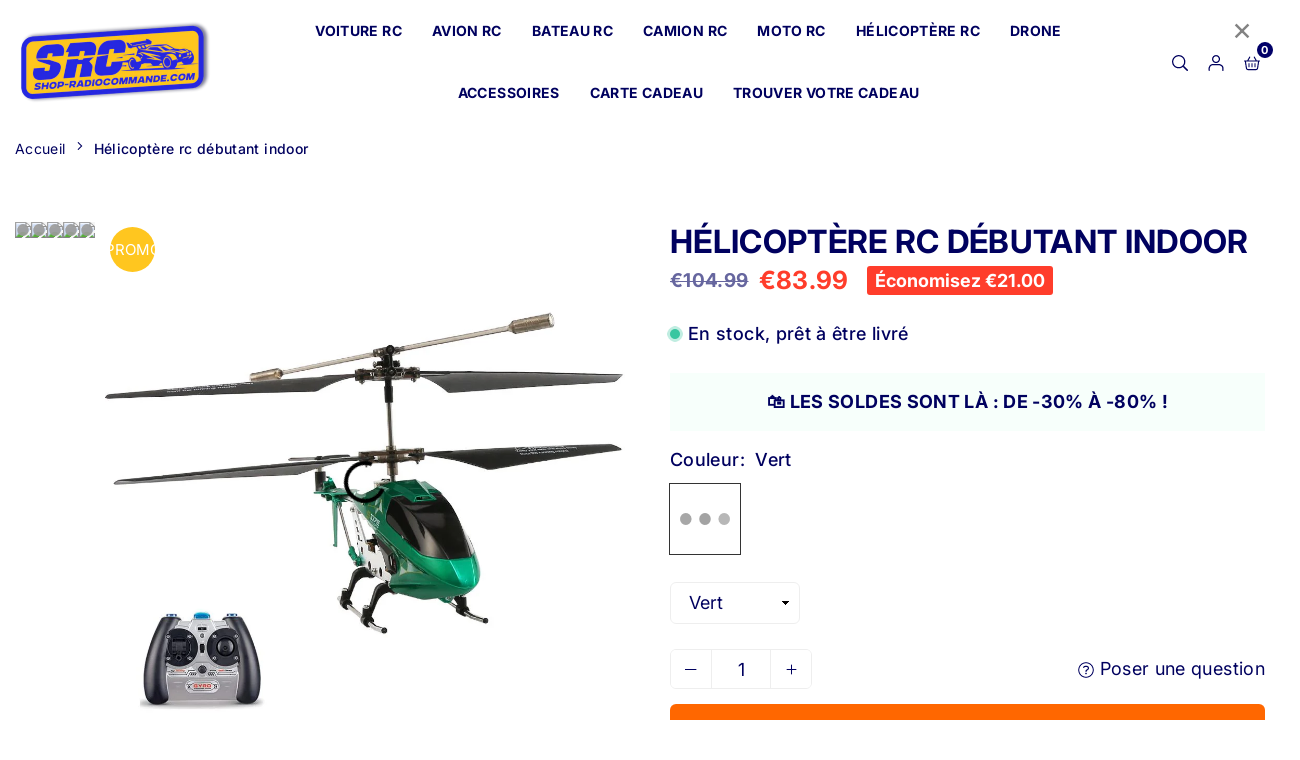

--- FILE ---
content_type: text/html; charset=utf-8
request_url: https://shop-radiocommande.com/products/helicoptere-rc-debutant-indoor
body_size: 60151
content:
<!doctype html>

<html class="no-js" lang="fr" >
<head>

  <!-- Google tag analytics (gtag.js) -->
<script async src="https://www.googletagmanager.com/gtag/js?id=G-MKF4NVS3E0"></script>
<script>
  window.dataLayer = window.dataLayer || [];
  function gtag(){dataLayer.push(arguments);}
  gtag('js', new Date());

  gtag('config', 'G-MKF4NVS3E0');
</script>
  <!-- Google Tag Manager -->
<script>(function(w,d,s,l,i){w[l]=w[l]||[];w[l].push({'gtm.start':
new Date().getTime(),event:'gtm.js'});var f=d.getElementsByTagName(s)[0],
j=d.createElement(s),dl=l!='dataLayer'?'&l='+l:'';j.async=true;j.src=
'https://www.googletagmanager.com/gtm.js?id='+i+dl;f.parentNode.insertBefore(j,f);
})(window,document,'script','dataLayer','GTM-MHMGVSCN');</script>
<!-- End Google Tag Manager -->

  <!-- Google tag (gtag.js) -->
<script async src="https://www.googletagmanager.com/gtag/js?id=AW-16543876656"></script>
<script>
  window.dataLayer = window.dataLayer || [];
  function gtag(){dataLayer.push(arguments);}
  gtag('js', new Date());

  gtag('config', 'AW-16543876656');
</script>
   

<meta charset="utf-8"><meta http-equiv="X-UA-Compatible" content="IE=edge"><meta name="viewport" content="width=device-width,initial-scale=1"><meta name="theme-color" content="#000"><meta name="format-detection" content="telephone=no"><link rel="canonical" href="https://shop-radiocommande.com/products/helicoptere-rc-debutant-indoor"><link rel="canonical" href="https://shop-radiocommande.com/products/helicoptere-rc-debutant-indoor" canonical-shop-url="https://shop-radiocommande.com/"><meta name="google-site-verification" content="Bd1u9pvj722sGVEa_JLqKMrjoFStj1_J0egkUheN6oU" /><link rel="dns-prefetch" href="https://shop-radiocommande.com" crossorigin><link rel="dns-prefetch" href="https://shop-radiocommande-com.myshopify.com" crossorigin><link rel="dns-prefetch" href="https://cdn.shopify.com" crossorigin><link rel="dns-prefetch" href="https://fonts.shopifycdn.com" crossorigin><link rel="preconnect" href="https//fonts.shopifycdn.com/" crossorigin><link rel="preconnect" href="https//cdn.shopify.com" crossorigin><link rel="shortcut icon" href="//shop-radiocommande.com/cdn/shop/files/srcfavicon_32x32.png?v=1708746296" type="image/png"><title>Hélicoptère rc débutant indoor | Shop Radiocommandé ®</title><meta name="description" content="Découvrez les sensations du vol en intérieur avec nos hélicoptères rc débutant indoor. Faciles à piloter et garantis pour des heures de plaisir."><meta property="og:site_name" content="Shop Radiocommandé"><meta property="og:url" content="https://shop-radiocommande.com/products/helicoptere-rc-debutant-indoor"><meta property="og:title" content="Hélicoptère rc débutant indoor | Shop Radiocommandé ®"><meta property="og:type" content="product"><meta property="og:description" content="Découvrez les sensations du vol en intérieur avec nos hélicoptères rc débutant indoor. Faciles à piloter et garantis pour des heures de plaisir."><meta property="og:image" content="http://shop-radiocommande.com/cdn/shop/products/helicoptere-rc-debutant-indoor-shop-radiocommande-826759_0ae32b66-dc31-4cf3-98fb-493e14ba589d.jpg?v=1692879018"><meta property="og:image:secure_url" content="https://shop-radiocommande.com/cdn/shop/products/helicoptere-rc-debutant-indoor-shop-radiocommande-826759_0ae32b66-dc31-4cf3-98fb-493e14ba589d.jpg?v=1692879018"><meta property="og:image:width" content="1000"><meta property="og:image:height" content="1000"><meta property="og:price:amount" content="83.99"><meta property="og:price:currency" content="EUR"><meta name="twitter:card" content="summary_large_image"><meta name="twitter:title" content="Hélicoptère rc débutant indoor | Shop Radiocommandé ®"><meta name="twitter:description" content="Découvrez les sensations du vol en intérieur avec nos hélicoptères rc débutant indoor. Faciles à piloter et garantis pour des heures de plaisir."><style>#fv-loading-icon {visibility: visible;position: absolute;display: flex;justify-content: center;align-items: center;font-family: system-ui, sans-serif;font-size: 190vw;line-height: 1;word-wrap: break-word;top: 0;left: 0;margin: 0;text-decoration: none;filter: none;transition: all 0s;transform: none;width: 99vw;height: 99vh;max-width: 99vw;max-height: 99vh;pointer-events: none;z-index: -99;overflow: hidden;opacity: 0.0001;}</style><div id="fv-loading-icon">🔄</div><link rel="preload" href="https://cdn.shopify.com/s/files/1/0693/0287/8457/files/preload_asset.js" as="script"> <script src="//cdn.shopify.com/s/files/1/0693/0287/8457/files/preload_asset.js" type="text/javascript"></script><style>.async-hide { opacity: 0 !important} </style> <script>(function(a,s,y,n,c,h,i,d,e){s.className+=' '+y;h.start=1*new Date;h.end=i=function(){s.className=s.className.replace(RegExp(' ?'+y),'')};(a[n]=a[n]||[]).hide=h;setTimeout(function(){i();h.end=null},c);h.timeout=c; })(window,document.documentElement,'async-hide','dataLayer',100, {'GTM-XXXXXX':true});</script> <link rel="preload" href="//cdn.shopify.com/s/files/1/0693/0287/8457/files/global-script.js" as="script"> <script src="//cdn.shopify.com/s/files/1/0693/0287/8457/files/global-script.js" type="text/javascript"></script>
<link rel="preload" as="style" href="//shop-radiocommande.com/cdn/shop/t/49/assets/theme.css?v=19727573026678090421755631412"> <link rel="preload" as="font" href="//shop-radiocommande.com/cdn/fonts/inter/inter_n3.6faba940d2e90c9f1c2e0c5c2750b84af59fecc0.woff2" type="font/woff2" crossorigin><link rel="preload" as="font" href="//shop-radiocommande.com/cdn/fonts/inter/inter_n4.b2a3f24c19b4de56e8871f609e73ca7f6d2e2bb9.woff2" type="font/woff2" crossorigin><link rel="preload" as="font" href="//shop-radiocommande.com/cdn/fonts/inter/inter_n5.d7101d5e168594dd06f56f290dd759fba5431d97.woff2" type="font/woff2" crossorigin><link rel="preload" as="font" href="//shop-radiocommande.com/cdn/fonts/inter/inter_n6.771af0474a71b3797eb38f3487d6fb79d43b6877.woff2" type="font/woff2" crossorigin><link rel="preload" as="font" href="//shop-radiocommande.com/cdn/fonts/inter/inter_n7.02711e6b374660cfc7915d1afc1c204e633421e4.woff2" type="font/woff2" crossorigin><style type="text/css">:root{--ft1:Inter,sans-serif;--ft2:Inter,sans-serif;--ft3:Inter,sans-serif;--site_gutter:15px;--grid_gutter:30px;--grid_gutter_sm:15px;--input_height:40px;--input_height_sm:34px;--error:#d20000;--errorbg:#fadfdf;--arw:#00015f;--arwbg:#fff;--dots:#00015f;--dotsa:#2628e0;}*,::after,::before{box-sizing:border-box}html{overflow-x:hidden}article,aside,details,figcaption,figure,footer,header,hgroup,main,menu,nav,section,summary{display:block}body,button,input,select,textarea{ font-family:"Segoe UI","Arial","Helvetica",sans-serif;-webkit-font-smoothing:antialiased;-webkit-text-size-adjust:100%}body{ color:#00015f;font-family:var(--ft1);font-size:18px;line-height:1.6;margin:0;padding:0;background-color:#fff;}@media only screen and (min-width:1025px){ body{letter-spacing:0.02em }}.page-width{margin:0 auto;padding-left:var(--site_gutter);padding-right:var(--site_gutter);max-width:1300px;}.main-content .page-width.fullwidth {max-width:100%}.fw-sec{padding-left:15px;padding-right:15px }@media only screen and (min-width:768px){.fw-sec{ padding-left:30px;padding-right:30px }} @media only screen and (min-width:1280px){.fw-sec{ padding-left:55px;padding-right:55px }}.fw-sec.npd{padding:0 }.swiper,.swiper-container{position:relative;overflow:hidden;z-index:1;display:block }.swiper-wrapper{position:relative;width:100%;height:100%;z-index:1;display:flex;transition-property:transform;transition-timing-function:initial;box-sizing:content-box;transform:translate3d(0px,0,0) }.swiper-vertical>.swiper-wrapper{flex-direction:column }.swiper-slide,swiper-slide{flex-shrink:0;width:100%;height:100%;position:relative;transition-property:transform;display:block }a{background-color:transparent;text-decoration:none}a,img{outline:0!important;border:0}a,a:after,a:before,.anim{transition:all .3s ease-in-out}a:focus,a:hover{outline:0!important}.op1{opacity:1}form{margin:0}button,input,optgroup,select,textarea{color:inherit;font:inherit;margin:0;outline:0}.clearfix::after{content:'';display:table;clear:both}.clear{clear:both}.fallback_txt,.hidden_txt{position:absolute!important;overflow:hidden;clip:rect(0 0 0 0);height:1px;width:1px;margin:-1px;padding:0;border:0}.v_hidden,[data-shopify-xr-hidden]{visibility:hidden}.of_hidden{overflow:hidden}.of_auto{overflow:auto}.js-focus-hidden:focus{outline:0}.no-js:not(html),.no-js .js{display:none}.no-js .no-js:not(html){display:block}p{margin:0 0 25px 0}p:last-child{margin-bottom:0}.lazyload{position:relative;background-color:#f6f6f6}.lazyload:before{content:"";display:block;width:50px;height:12px;position:absolute;top:50%;left:50%;transform:translate(-50%,-50%);background: url(//shop-radiocommande.com/cdn/shop/t/49/assets/loader.svg?v=146046682337118694151755631412) no-repeat center/100% auto}svg:not(:root){overflow:hidden}.at-icon{display:inline-block;width:16px;height:16px;vertical-align:middle;fill:currentColor}.at-icon.iconl{width:22px;height:22px;}svg.at-icon:not(.icon--full-color) *{fill:inherit;stroke:inherit}.no-svg .fallback-txt{position:static!important;overflow:inherit;clip:none;height:auto;width:auto;margin:0}ol,ul{margin:0;padding:0}ol{list-style:decimal}li{list-style:none}.tb-wrap{max-width:100%;overflow:auto;-webkit-overflow-scrolling:touch}.vd-wrap{position:relative;overflow:hidden;max-width:100%;padding-bottom:56.25%;height:auto}.vd-wrap iframe{position:absolute;top:0;left:0;width:100%;height:100%}.form-vertical input,.form-vertical select,.form-vertical textarea{display:block;width:100%}.form-vertical [type=checkbox],.form-vertical [type=radio]{display:inline-block;width:auto;margin-right:5px}.grid{display:flex;flex-wrap:wrap;list-style:none;margin:0 -7.5px }.gitem{flex:0 0 auto;padding-left:7.5px;padding-right:7.5px;width:100%}.col-1,.rwcols-1 .gitem{width:100%}.col-2,.rwcols-2 .gitem,.wd50{width:50%}.col-3,.rwcols-3 .gitem,.wd33{width:33.33333%}.col-4,.rwcols-4 .gitem,.wd25{width:25%}.col-5,.rwcols-5 .gitem,.wd20{width:20%}.col-6,.rwcols-6 .gitem,.wd16{width:16.66667%}.col-7,.rwcols-7 .gitem,.wd14{width:14.28571%}.col-8,.rwcols-8 .gitem,.wd12{width:12.5%}.col-9,.rwcols-9 .gitem,.wd11{width:11.11111%}.col-10,.rwcols-10 .gitem,.wd10{width:10%}.wd30{width:30%}.wd37{width:37.5%}.wd40{width:40%}.wd60{width:60%}.wd62{width:62.5%}.wd66{width:66.66667%}.wd70{width:70%}.wd75{width:75%}.wd80{width:80%}.wd83{width:83.33333%}.wd87{width:87.5%}.wd90{width:90%}.wd100{width:100%}.show{display:block!important}.hide{display:none!important}.grid-products{margin:0 -5.0px}.grid-products .gitem{padding-left:5.0px;padding-right:5.0px}.m_auto{margin-left:auto;margin-right:auto}.ml_auto{margin-left:auto}.mr_auto{margin-right:auto}.m0{margin:0!important}.mt0{margin-top:0!important}.ml0{margin-left:0!important}.mr0{margin-right:0!important}.mb0{margin-bottom:0!important}.ml5{margin-left:5px}.mt5{margin-top:5px}.mr5{margin-right:5px}.mb5{margin-bottom:5px}.ml10{margin-left:10px}.mt10{margin-top:10px}.mr10{margin-right:10px}.mb10{margin-bottom:10px}.ml15{margin-left:15px}.mt15{margin-top:15px}.mr15{margin-right:15px}.mb15{margin-bottom:15px}.ml20{margin-left:20px}.mt20{margin-top:20px!important}.mr20{margin-right:20px}.mb20{margin-bottom:20px}.ml25{margin-left:25px}.mt25{margin-top:25px}.mr25{margin-right:25px}.mb25{margin-bottom:25px}.ml30{margin-left:30px}.mt30{margin-top:30px}.mr30{margin-right:30px}.mb30{margin-bottom:30px}.mb35{margin-bottom:35px}.ml40{margin-left:40px}.mr40{margin-right:40px}.mb40{margin-bottom:40px}.mb45{margin-bottom:45px}.mb50{margin-bottom:50px}.pd0{padding:0!important}.pt0{padding-top:0}.pl0{padding-left:0}.pr0{padding-right:0}.pb0{padding-bottom:0}.pdt5{padding-top:5px}.pd5{padding:5px}.pd10{padding:10px}.pd15{padding:15px}.pd20{padding:20px}.pd25{padding:25px}.pd30{padding:30px}.db{display:block}.dbi{display:inline-block}.dn,.hidden{display:none}.pa{position:absolute}.pr{position:relative}.pf{position:fixed}.all0{left:0;top:0;right:0;bottom:0}.fwl{font-weight:300}.fwr{font-weight:400}.fwm{font-weight:500}.fwsb{font-weight:600}b,strong,.fwb{font-weight:700}em,.em{font-style:italic}.opt7{opacity:0.7;}.ttu{text-transform:uppercase}.ttl{text-transform:lowercase}.ttc{text-transform:capitalize}.ttn{text-transform:none}.tdn{text-decoration:none!important}.tdu{text-decoration:underline}.w_auto{width:auto!important}.h_auto{height:auto}.w_100{width:100%!important}.h_100{height:100%!important}.ls05 {letter-spacing: 0.05em;}.ls1 {letter-spacing: 1px;}.ls2 {letter-spacing: 2px;}img{max-width:100%;border:0}.imgFl{display:block;width:100%;height:auto}.imgFt{position:absolute;top:0%;left:0%;width:100%;height:100%;object-fit:cover;object-position:var(--ipos,center) }.imgWrapper{display:block;margin-left:auto;margin-right:auto}.bgImg{background-size:cover;background-repeat:no-repeat;background-position:center}.bdr0 {border:0 !important;}.fl{display:flex}.fl1{flex:1}.f-row{flex-direction:row}.f-col{flex-direction:column}.f-wrap{flex-wrap:wrap}.f-nowrap{flex-wrap:nowrap}.f-jcs{justify-content:flex-start}.f-jce{justify-content:flex-end}.f-jcc{justify-content:center}.f-jcsb{justify-content:space-between}.f-jcsa{justify-content:space-around}.f-jcse{justify-content:space-evenly}.f-ais{align-items:flex-start}.f-aie{align-items:flex-end}.f-aic{align-items:center}.f-aib{align-items:baseline}.f-aist{align-items:stretch}.f-acs{align-content:flex-start}.f-ace{align-content:flex-end}.f-acc{align-content:center}.f-acsb{align-content:space-between}.f-acsa{align-content:space-around}.f-acst{align-content:stretch}.f-asa{align-self:auto}.f-ass{align-self:flex-start}.f-ase{align-self:flex-end}.f-asc{align-self:center}.f-asb{align-self:baseline}.f-asst{align-self:stretch}.order0{order:0}.order1{order:1}.order2{order:2}.order3{order:3}.tl{text-align:left!important}.tc{text-align:center!important}.tr{text-align:right!important}.tjc{text-align:justify}@media (min-width:767px){.col-md-1{width:100%}.col-md-2,.rwcols-md-2 .gitem,.wd50-md{width:50%}.col-md-3,.rwcols-md-3 .gitem,.wd33-md{width:33.33333%}.col-md-4,.rwcols-md-4 .gitem,.wd25-md{width:25%}.col-md-5,.rwcols-md-5 .gitem,.wd20-md{width:20%}.col-md-6,.rwcols-md-6 .gitem,.wd16-md{width:16.66667%}.col-md-7,.rwcols-md-7 .gitem,.wd14-md{width:14.28571%}.col-md-8,.rwcols-md-8 .gitem,.wd12-md{width:12.5%}.col-md-9,.rwcols-md-9 .gitem,.wd11-md{width:11.11111%}.col-md-10,.rwcols-md-10 .gitem,.wd10-md{width:10%}.wd30-md{width:30%}.wd37-md{width:37.5%}.wd40-md{width:40%}.wd60-md{width:60%}.wd62-md{width:62.5%}.wd66-md{width:66.66667%}.wd70-md{width:70%}.wd75-md{width:75%}.wd80-md{width:80%}.wd83-md{width:83.33333%}.wd87-md{width:87.5%}.wd90-md{width:90%}.mb0-md{margin-bottom:0}.mb5-md{margin-bottom:5px}.mb10-md{margin-bottom:10px}.mb15-md{margin-bottom:15px}.mb20-md{margin-bottom:20px}.mb25-md{margin-bottom:25px}.mb30-md{margin-bottom:30px}.mb35-md{margin-bottom:35px}.mb40-md{margin-bottom:40px}.mb45-md{margin-bottom:45px}.mb50-md{margin-bottom:50px}.tl-md{text-align:left!important}.tc-md{text-align:center!important}.tr-md{text-align:right!important}.fl-md{display:flex}.fl1-md{flex:1}.f-row-md{flex-direction:row}.f-col-md{flex-direction:column}.f-wrap-md{flex-wrap:wrap}.f-nowrap-md{flex-wrap:nowrap}.f-jcs-md{justify-content:flex-start}.f-jce-md{justify-content:flex-end}.f-jcc-md{justify-content:center}.f-jcsb-md{justify-content:space-between}.f-jcsa-md{justify-content:space-around}.f-jcse-md{justify-content:space-evenly}.f-ais-md{align-items:flex-start}.f-aie-md{align-items:flex-end}.f-aic-md{align-items:center}.f-aib-md{align-items:baseline}.f-aist-md{align-items:stretch}.f-acs-md{align-content:flex-start}.f-ace-md{align-content:flex-end}.f-acc-md{align-content:center}.f-acsb-md{align-content:space-between}.f-acsa-md{align-content:space-around}.f-acst-md{align-content:stretch}.f-asa-md{align-self:auto}.f-ass-md{align-self:flex-start}.f-ase-md{align-self:flex-end}.f-asc-md{align-self:center}.f-asb-md{align-self:baseline}.f-asst-md{align-self:stretch}}@media (min-width:1025px){.grid{margin:0 -15px }.gitem{padding-left:15px;padding-right:15px }.col-lg-1{width:100%}.col-lg-2,.rwcols-lg-2 .gitem,.wd50-lg{width:50%}.col-lg-3,.rwcols-lg-3 .gitem,.wd33-lg{width:33.33333%}.col-lg-4,.rwcols-lg-4 .gitem,.wd25-lg{width:25%}.col-lg-5,.rwcols-lg-5 .gitem,.wd20-lg{width:20%}.col-lg-6,.rwcols-lg-6 .gitem,.wd16-lg{width:16.66667%}.col-lg-7,.rwcols-lg-7 .gitem,.wd14-lg{width:14.28571%}.col-lg-8,.rwcols-lg-8 .gitem,.wd12-lg{width:12.5%}.col-lg-9,.rwcols-lg-9 .gitem,.wd11-lg{width:11.11111%}.col-lg-10,.rwcols-lg-10 .gitem,.wd10-lg{width:10%}.wd30-lg{width:30%}.wd37-lg{width:37.5%}.wd40-lg{width:40%}.wd60-lg{width:60%}.wd62-lg{width:62.5%}.wd66-lg{width:66.66667%}.wd70-lg{width:70%}.wd75-lg{width:75%}.wd80-lg{width:80%}.wd83-lg{width:83.33333%}.wd87-lg{width:87.5%}.wd90-lg{width:90%}.wd100-lg{width:100%}.show-lg{display:block!important}.hide-lg{display:none!important}.f-row-lg{flex-direction:row}.f-col-lg{flex-direction:column}.f-wrap-lg{flex-wrap:wrap}.f-nowrap-lg{flex-wrap:nowrap}.tl-lg{text-align:left!important}.tc-lg{text-align:center!important}.tr-lg{text-align:right!important}.grid-products{margin:0 -7.5px}.grid-products .gitem{padding-left:7.5px;padding-right:7.5px}}@media (min-width:1280px){.col-xl-1{width:100%}.col-xl-2,.rwcols-xl-2 .gitem,.wd50-xl{width:50%}.col-xl-3,.rwcols-xl-3 .gitem,.wd33-xl{width:33.33333%}.col-xl-4,.rwcols-xl-4 .gitem,.wd25-xl{width:25%}.col-xl-5,.rwcols-xl-5 .gitem,.wd20-xl{width:20%}.col-xl-6,.rwcols-xl-6 .gitem,.wd16-xl{width:16.66667%}.col-xl-7,.rwcols-xl-7 .gitem,.wd14-xl{width:14.28571%}.col-xl-8,.rwcols-xl-8 .gitem,.wd12-xl{width:12.5%}.col-xl-9,.rwcols-xl-9 .gitem,.wd11-xl{width:11.11111%}.col-xl-10,.rwcols-xl-10 .gitem,.wd10-xl{width:10%}.wd30-xl{width:30%}.wd37-xl{width:37.5%}.wd40-xl{width:40%}.wd60-xl{width:60%}.wd62-xl{width:62.5%}.wd66-xl{width:66.66667%}.wd70-xl{width:70%}.wd75-xl{width:75%}.wd80-xl{width:80%}.wd83-xl{width:83.33333%}.wd87-xl{width:87.5%}.wd90-xl{width:90%}.show-xl{display:block!important}.hide-xl{display:none!important}.f-wrap-xl{flex-wrap:wrap}.f-col-xl{flex-direction:column}.tl-xl{text-align:left!important}.tc-xl{text-align:center!important}.tr-xl{text-align:right!important}}@media only screen and (min-width:1400px){.col-xxl-1{width:100%}.col-xxl-2,.rwcols-xxl-2 .gitem,.wd50-xxl{width:50%}.col-xxl-3,.rwcols-xxl-3 .gitem,.wd33-xxl{width:33.33333%}.col-xxl-4,.rwcols-xxl-4 .gitem,.wd25-xxl{width:25%}.col-xxl-5,.rwcols-xxl-5 .gitem,.wd20-xxl{width:20%}.col-xxl-6,.rwcols-xxl-6 .gitem,.wd16-xxl{width:16.66667%}.col-xxl-7,.rwcols-xxl-7 .gitem,.wd14-xxl{width:14.28571%}.col-xxl-8,.rwcols-xxl-8 .gitem,.wd12-xxl{width:12.5%}.col-xxl-9,.rwcols-xxl-9 .gitem,.wd11-xxl{width:11.11111%}.col-xxl-10,.rwcols-xxl-10 .gitem,.wd10-xxl{width:10%}.wd30-xxl{width:30%}.wd37-xxl{width:37.5%}.wd40-xxl{width:40%}.wd60-xxl{width:60%}.wd62-xxl{width:62.5%}.wd66-xxl{width:66.66667%}.wd70-xxl{width:70%}.wd75-xxl{width:75%}.wd80-xxl{width:80%}.wd83-xxl{width:83.33333%}.wd87-xxl{width:87.5%}.wd90-xxl{width:90%}.show-xxl{display:block!important}.hide-xxl{display:none!important}}@media only screen and (min-width:767px) and (max-width:1025px){.show-md{display:block!important}.hide-md{display:none!important}}@media only screen and (max-width:767px){.show-sm{display:block!important}.hide-sm{display:none!important}}@font-face{ font-family:Inter;font-weight:300;font-style:normal;font-display:swap;src:url("//shop-radiocommande.com/cdn/fonts/inter/inter_n3.6faba940d2e90c9f1c2e0c5c2750b84af59fecc0.woff2")format("woff2"),url("//shop-radiocommande.com/cdn/fonts/inter/inter_n3.413aa818ec2103383c4ac7c3744c464d04b4db49.woff")format("woff");}@font-face{ font-family:Inter;font-weight:400;font-style:normal;font-display:swap;src:url("//shop-radiocommande.com/cdn/fonts/inter/inter_n4.b2a3f24c19b4de56e8871f609e73ca7f6d2e2bb9.woff2")format("woff2"),url("//shop-radiocommande.com/cdn/fonts/inter/inter_n4.af8052d517e0c9ffac7b814872cecc27ae1fa132.woff")format("woff");}@font-face{ font-family:Inter;font-weight:500;font-style:normal;font-display:swap;src:url("//shop-radiocommande.com/cdn/fonts/inter/inter_n5.d7101d5e168594dd06f56f290dd759fba5431d97.woff2")format("woff2"),url("//shop-radiocommande.com/cdn/fonts/inter/inter_n5.5332a76bbd27da00474c136abb1ca3cbbf259068.woff")format("woff");}@font-face{ font-family:Inter;font-weight:600;font-style:normal;font-display:swap;src:url("//shop-radiocommande.com/cdn/fonts/inter/inter_n6.771af0474a71b3797eb38f3487d6fb79d43b6877.woff2")format("woff2"),url("//shop-radiocommande.com/cdn/fonts/inter/inter_n6.88c903d8f9e157d48b73b7777d0642925bcecde7.woff")format("woff");}@font-face{ font-family:Inter;font-weight:700;font-style:normal;font-display:swap;src:url("//shop-radiocommande.com/cdn/fonts/inter/inter_n7.02711e6b374660cfc7915d1afc1c204e633421e4.woff2")format("woff2"),url("//shop-radiocommande.com/cdn/fonts/inter/inter_n7.6dab87426f6b8813070abd79972ceaf2f8d3b012.woff")format("woff");}.tophwrap{position:relative;z-index:556;border-bottom:1px solid var(--bdr);background:var(--bg)}.top_hdr{color:var(--cl);font-size:var(--fs);line-height:1.2;padding-bottom:5px;position:relative;z-index:6}.top_hdr>div{padding-top:7px}.top_hdr a{color:var(--cl)}.top_hdr a:hover{color:var(--clh)}.top_hdr .at-icon{width:calc(var(--fs) + 2px);height:calc(var(--fs) + 2px)}.top_hdr .tcrlg>*+*{margin-left:15px}.top_hdr .socIcn{display:inline-flex}.tmenu a {padding: 0 3px;}.ttxt svg {width: 16px;height: 16px;fill: var(--cl);vertical-align: middle;margin-bottom: 3px}@media only screen and (min-width:1024px){.top_hdr{padding-bottom:5px;min-height:var(--mih)} }@media only screen and (max-width:1024px){.top_hdr .language-picker,.top_hdr .currency-picker{display:none }}@media only screen and (max-width:766px){.top_hdr>div{text-align:center!important }}.crlgTtl:after{content:' ';-webkit-mask-size:cover;mask-size:cover;-webkit-mask-image: url(//shop-radiocommande.com/cdn/shop/t/49/assets/arrow.svg?v=97493850878601790061755631412);mask-image: url(//shop-radiocommande.com/cdn/shop/t/49/assets/arrow.svg?v=97493850878601790061755631412);width:8px;height:8px;background-color:var(--cl);margin-left:5px;display:inline-block;vertical-align:middle}.cnrList{display:none;position:absolute;top:30px;left:50%;transform: translateX(-50%);width:120px;padding:15px;background-color:#fff;box-shadow:0px 5px 10px rgba(0,0,0,0.1) }.cnrList li{color:#00015f;padding:7px 5px;white-space:nowrap;cursor:pointer }.cnrList li:hover,.cnrList li.selected{opacity:0.6 }.crlgTtl img{max-width:15px }.hdr_wrap{position:relative;z-index:555;background:#ffffff;transition:all 0.3s ease-in-out;}.header-logo{min-width:50px;max-width:100px;margin:0}.header-logo .hdr_logo_lnk{position:relative;display:block;font-weight:700;text-transform:uppercase;font-size:22px;line-height:1;text-decoration:none}.header-logo img{display:block;height:auto}.icons-col{margin-left:auto}.hdicon{cursor:pointer;position:relative;color:#00015f;text-align:center;padding:10px}.hdicon:hover{color:#40B884;}.hdicon .at-icon{width:16px;height:16px}.hdicon p{font-size:13px;line-height:1;}#cartLink{margin-right:-5px}.cartCount{color:#fff;font-size:11px;display:inline-block}.cartCount.pp{position:absolute;min-width:16px;height:16px;border-radius:16px;line-height:17px;margin:-6px 0 0 -3px;background:#010068}#header .search {width:100%;border:1px solid #fff;border-radius:3px}#header .s_input,#header .s_submit{height:42px;border:0;}#header .search .s_input{color:#111111;background:#fafafa;font-size:13px;border-radius:3px 0 0 3px;padding:0 20px;}#header .search .s_submit{color:#fff;background:#111111;padding:0;width:45px;border-left:0;border-radius:0 3px 3px 0}#header .crlgTtl{color:#00015f;margin-right:15px}#header .crlgTtl:after{background-color:#00015f}.mbnavCol{max-width:35px;min-width:35px}.mbnavCol.cnt{max-width:inherit}.main_hdr{min-height:60px}@media only screen and (min-width:1025px){.main_hdr{min-height:70px}.header-logo{max-width:200px}#header>*:not(:last-child){margin-right:var(--hdspac)}}@media only screen and (max-width:1024px){.icons-col.lgcnt{flex:1}}#main_navwr{background-color:#f5f5f5;}@media only screen and (min-width:1025px){#main_nav{font-family:var(--ft1)}#main_nav .at-icon.arw{width:16px;height:16px}#main_nav a{position:relative;align-items:center}#main_nav .snav{display:flex;padding: 5px 0;}#main_nav a .lbl{color:#fff;font-size:10px;font-family:var(--ft1);font-weight:400;letter-spacing:0;line-height:1;display:inline-block;vertical-align:middle;margin-left:5px;padding:2px 4px;position:relative;border-radius:2px}#main_nav>li.ctsize,#main_nav>li.ddmenu{position:relative}#main_nav>li>a{color:#00015f;font-size:14px;font-weight:700;text-transform:uppercase;padding:20px 15px;display:flex;align-items:center;white-space:nowrap}#main_nav>li:hover>a,#main_nav>li>a.active{color:#2628e0}#main_nav>li>a .lbl{display:block;position:absolute;top:0;left:50%}.mgmenu{opacity:0;visibility:hidden;padding:30px 35px 5px;position:absolute;top:auto;z-index:9999;max-height:650px;overflow:auto;background-color:#ffc61f;box-shadow:0px 0px 6px #eee;pointer-events:none;transform:translateY(20px);transition:all 0.3s ease-in}.mgmenu.mmfull{width:100%;left:0}.fw-sec .mgmenu.mmfull{padding-left:55px;padding-right:55px }.mgmenu.left{left:-17px}.mgmenu.center{left:50%;transform:translate(-50%,20px)}.mgmenu.right{right:-17px}ul.ddmenu{opacity:0;visibility:hidden;width:220px;position:absolute;top:100%;left:-17px;z-index:999;padding:25px 30px;background-color:#ffc61f;box-shadow:0 0 6px #eee;transform:translateY(30px);transition:all 0.3s ease-in-out}#main_nav li:hover>div.mgmenu,#main_nav li:hover>.ddmenu,#main_nav ul.ddmenu li:hover>ul{transform:translateY(0);opacity:1;visibility:visible;pointer-events:visible}#main_nav li:hover>div.mgmenu.center{transform:translate(-50%,0)}}.mob_nav_wr{width:320px;max-width:calc(100% - 45px);height:100%;position:fixed;left:0;top:0;transform:translateX(-115%);z-index:999;background-color:#ffc61f;box-shadow:0 0 5px rgba(0,0,0,0.3);transition:all 0.4s ease-in-out}.mob_nav_wr.active{transform:translateX(0)}.ctdrawer{top:0;right:0;visibility:hidden;z-index:1000;background-color:rgba(0,0,0,0.5);transition:all 0.3s ease-in-out}.searchDrawer{padding:30px;width:450px;max-width:90%;transform:translateX(100%);position:fixed;top:0;right:0;z-index:668;height:100%;overflow:auto;background-color:#ffffff}.s_res{display:none;min-width:100%;max-height:calc(100vh - 100px);overflow:auto;z-index:99;background-color:#ffffff;border-radius:6px;padding:20px;box-shadow:0 0 3px rgba(0,1,95,0.1)}</style><link rel="stylesheet" href="//shop-radiocommande.com/cdn/shop/t/49/assets/theme.css?v=19727573026678090421755631412" type="text/css" media="all"><script src="//shop-radiocommande.com/cdn/shop/t/49/assets/lazysizes.js?v=6423009955284784821755631412" async ></script><script src="//shop-radiocommande.com/cdn/shop/t/49/assets/jquery.min.js?v=127839059368751074021755631412" defer="defer"></script><script>var theme = {strings:{addToCart:"➔ Ajouter au panier",preOrder: "Pré commandez maintenant",soldOut:"Épuisé",unavailable:"Non disponible"},mlcurrency:false,autoCurrencies:true,shopCurrency:"EUR",moneyFormat:"\u003cspan class=money\u003e€{{amount}}\u003c\/span\u003e",stickyHeader:"top",animation:false,animationMobile:false,wlAvailable:"Disponible dans la liste de souhaits",isrtl:false,};document.documentElement.className = document.documentElement.className.replace('no-js', 'js');window.lazySizesConfig = window.lazySizesConfig || {};window.lazySizesConfig.loadMode = 1;window.lazySizesConfig.expand = 10;window.lazySizesConfig.expFactor = 1.5;window.lazySizesConfig.loadHidden = false;var alpha = "abcdefghijklmnopqrstuVwxyz".split(""), thm = alpha[21]+alpha[14]+alpha[6]+alpha[0]+alpha[11], shpeml = 'shopradiocommande@gmail.com', dmn = window.location.hostname;window.shopUrl = 'https://shop-radiocommande.com';window.routes = { cart_add_url:'/cart/add', cart_change_url:'/cart/change', cart_update_url:'/cart/update', cart_url:'/cart', predictive_search_url:'/search/suggest' };window.cartStrings = { error: `Une erreur s&#39;est produite lors de la mise à jour de votre panier. Veuillez réessayer.`, quantityError: `Vous ne pouvez ajouter que [quantity] de cet article à votre panier.` };</script><script src="//shop-radiocommande.com/cdn/shop/t/49/assets/vendor.js?v=15150792832612822221755631412" defer></script>

<script>window.performance && window.performance.mark && window.performance.mark('shopify.content_for_header.start');</script><meta name="google-site-verification" content="adnVeEFIhqCww6N4HHTeuXnsqmUyAanB0pp9_iapyLk">
<meta id="shopify-digital-wallet" name="shopify-digital-wallet" content="/60014723254/digital_wallets/dialog">
<link rel="alternate" type="application/json+oembed" href="https://shop-radiocommande.com/products/helicoptere-rc-debutant-indoor.oembed">
<script async="async" src="/checkouts/internal/preloads.js?locale=fr-FR"></script>
<script id="shopify-features" type="application/json">{"accessToken":"a6e699070496d3eb9cd35c19dff2a4b2","betas":["rich-media-storefront-analytics"],"domain":"shop-radiocommande.com","predictiveSearch":true,"shopId":60014723254,"locale":"fr"}</script>
<script>var Shopify = Shopify || {};
Shopify.shop = "shop-radiocommande-com.myshopify.com";
Shopify.locale = "fr";
Shopify.currency = {"active":"EUR","rate":"1.0"};
Shopify.country = "FR";
Shopify.theme = {"name":"Shop Radiocommandé - Officiel |- Optimized","id":176338370889,"schema_name":"Vogal","schema_version":"v1.2","theme_store_id":null,"role":"main"};
Shopify.theme.handle = "null";
Shopify.theme.style = {"id":null,"handle":null};
Shopify.cdnHost = "shop-radiocommande.com/cdn";
Shopify.routes = Shopify.routes || {};
Shopify.routes.root = "/";</script>
<script type="module">!function(o){(o.Shopify=o.Shopify||{}).modules=!0}(window);</script>
<script>!function(o){function n(){var o=[];function n(){o.push(Array.prototype.slice.apply(arguments))}return n.q=o,n}var t=o.Shopify=o.Shopify||{};t.loadFeatures=n(),t.autoloadFeatures=n()}(window);</script>
<script id="shop-js-analytics" type="application/json">{"pageType":"product"}</script>
<script defer="defer" async type="module" src="//shop-radiocommande.com/cdn/shopifycloud/shop-js/modules/v2/client.init-shop-cart-sync_XvpUV7qp.fr.esm.js"></script>
<script defer="defer" async type="module" src="//shop-radiocommande.com/cdn/shopifycloud/shop-js/modules/v2/chunk.common_C2xzKNNs.esm.js"></script>
<script type="module">
  await import("//shop-radiocommande.com/cdn/shopifycloud/shop-js/modules/v2/client.init-shop-cart-sync_XvpUV7qp.fr.esm.js");
await import("//shop-radiocommande.com/cdn/shopifycloud/shop-js/modules/v2/chunk.common_C2xzKNNs.esm.js");

  window.Shopify.SignInWithShop?.initShopCartSync?.({"fedCMEnabled":true,"windoidEnabled":true});

</script>
<script>(function() {
  var isLoaded = false;
  function asyncLoad() {
    if (isLoaded) return;
    isLoaded = true;
    var urls = ["https:\/\/areviewsapp.com\/public\/js_codes\/slider.js?shop=shop-radiocommande-com.myshopify.com","https:\/\/pixel.retter.ai\/pixel?pixel_key=fd5b39417267d8b9d9cb56c35129b793\u0026shop=shop-radiocommande-com.myshopify.com","https:\/\/cdn.recovermycart.com\/scripts\/keepcart\/CartJS.min.js?shop=shop-radiocommande-com.myshopify.com\u0026shop=shop-radiocommande-com.myshopify.com","https:\/\/seo-booster-linkify.com\/js\/custom-script.js?shop=shop-radiocommande-com.myshopify.com","https:\/\/static.klaviyo.com\/onsite\/js\/klaviyo.js?company_id=Sk7HNk\u0026shop=shop-radiocommande-com.myshopify.com","\/\/cdn.shopify.com\/proxy\/52faba4c3e3cffcc630561c867b000b7b815e51f202c7ddfedc590a4a085c748\/api.goaffpro.com\/loader.js?shop=shop-radiocommande-com.myshopify.com\u0026sp-cache-control=cHVibGljLCBtYXgtYWdlPTkwMA"];
    for (var i = 0; i < urls.length; i++) {
      var s = document.createElement('script');
      s.type = 'text/javascript';
      s.async = true;
      s.src = urls[i];
      var x = document.getElementsByTagName('script')[0];
      x.parentNode.insertBefore(s, x);
    }
  };
  if(window.attachEvent) {
    window.attachEvent('onload', asyncLoad);
  } else {
    window.addEventListener('load', asyncLoad, false);
  }
})();</script>
<script id="__st">var __st={"a":60014723254,"offset":3600,"reqid":"67748364-fd49-4b9b-8772-1776eedae930-1768789206","pageurl":"shop-radiocommande.com\/products\/helicoptere-rc-debutant-indoor","u":"3365d125fa08","p":"product","rtyp":"product","rid":7297602912438};</script>
<script>window.ShopifyPaypalV4VisibilityTracking = true;</script>
<script id="captcha-bootstrap">!function(){'use strict';const t='contact',e='account',n='new_comment',o=[[t,t],['blogs',n],['comments',n],[t,'customer']],c=[[e,'customer_login'],[e,'guest_login'],[e,'recover_customer_password'],[e,'create_customer']],r=t=>t.map((([t,e])=>`form[action*='/${t}']:not([data-nocaptcha='true']) input[name='form_type'][value='${e}']`)).join(','),a=t=>()=>t?[...document.querySelectorAll(t)].map((t=>t.form)):[];function s(){const t=[...o],e=r(t);return a(e)}const i='password',u='form_key',d=['recaptcha-v3-token','g-recaptcha-response','h-captcha-response',i],f=()=>{try{return window.sessionStorage}catch{return}},m='__shopify_v',_=t=>t.elements[u];function p(t,e,n=!1){try{const o=window.sessionStorage,c=JSON.parse(o.getItem(e)),{data:r}=function(t){const{data:e,action:n}=t;return t[m]||n?{data:e,action:n}:{data:t,action:n}}(c);for(const[e,n]of Object.entries(r))t.elements[e]&&(t.elements[e].value=n);n&&o.removeItem(e)}catch(o){console.error('form repopulation failed',{error:o})}}const l='form_type',E='cptcha';function T(t){t.dataset[E]=!0}const w=window,h=w.document,L='Shopify',v='ce_forms',y='captcha';let A=!1;((t,e)=>{const n=(g='f06e6c50-85a8-45c8-87d0-21a2b65856fe',I='https://cdn.shopify.com/shopifycloud/storefront-forms-hcaptcha/ce_storefront_forms_captcha_hcaptcha.v1.5.2.iife.js',D={infoText:'Protégé par hCaptcha',privacyText:'Confidentialité',termsText:'Conditions'},(t,e,n)=>{const o=w[L][v],c=o.bindForm;if(c)return c(t,g,e,D).then(n);var r;o.q.push([[t,g,e,D],n]),r=I,A||(h.body.append(Object.assign(h.createElement('script'),{id:'captcha-provider',async:!0,src:r})),A=!0)});var g,I,D;w[L]=w[L]||{},w[L][v]=w[L][v]||{},w[L][v].q=[],w[L][y]=w[L][y]||{},w[L][y].protect=function(t,e){n(t,void 0,e),T(t)},Object.freeze(w[L][y]),function(t,e,n,w,h,L){const[v,y,A,g]=function(t,e,n){const i=e?o:[],u=t?c:[],d=[...i,...u],f=r(d),m=r(i),_=r(d.filter((([t,e])=>n.includes(e))));return[a(f),a(m),a(_),s()]}(w,h,L),I=t=>{const e=t.target;return e instanceof HTMLFormElement?e:e&&e.form},D=t=>v().includes(t);t.addEventListener('submit',(t=>{const e=I(t);if(!e)return;const n=D(e)&&!e.dataset.hcaptchaBound&&!e.dataset.recaptchaBound,o=_(e),c=g().includes(e)&&(!o||!o.value);(n||c)&&t.preventDefault(),c&&!n&&(function(t){try{if(!f())return;!function(t){const e=f();if(!e)return;const n=_(t);if(!n)return;const o=n.value;o&&e.removeItem(o)}(t);const e=Array.from(Array(32),(()=>Math.random().toString(36)[2])).join('');!function(t,e){_(t)||t.append(Object.assign(document.createElement('input'),{type:'hidden',name:u})),t.elements[u].value=e}(t,e),function(t,e){const n=f();if(!n)return;const o=[...t.querySelectorAll(`input[type='${i}']`)].map((({name:t})=>t)),c=[...d,...o],r={};for(const[a,s]of new FormData(t).entries())c.includes(a)||(r[a]=s);n.setItem(e,JSON.stringify({[m]:1,action:t.action,data:r}))}(t,e)}catch(e){console.error('failed to persist form',e)}}(e),e.submit())}));const S=(t,e)=>{t&&!t.dataset[E]&&(n(t,e.some((e=>e===t))),T(t))};for(const o of['focusin','change'])t.addEventListener(o,(t=>{const e=I(t);D(e)&&S(e,y())}));const B=e.get('form_key'),M=e.get(l),P=B&&M;t.addEventListener('DOMContentLoaded',(()=>{const t=y();if(P)for(const e of t)e.elements[l].value===M&&p(e,B);[...new Set([...A(),...v().filter((t=>'true'===t.dataset.shopifyCaptcha))])].forEach((e=>S(e,t)))}))}(h,new URLSearchParams(w.location.search),n,t,e,['guest_login'])})(!0,!0)}();</script>
<script integrity="sha256-4kQ18oKyAcykRKYeNunJcIwy7WH5gtpwJnB7kiuLZ1E=" data-source-attribution="shopify.loadfeatures" defer="defer" src="//shop-radiocommande.com/cdn/shopifycloud/storefront/assets/storefront/load_feature-a0a9edcb.js" crossorigin="anonymous"></script>
<script data-source-attribution="shopify.dynamic_checkout.dynamic.init">var Shopify=Shopify||{};Shopify.PaymentButton=Shopify.PaymentButton||{isStorefrontPortableWallets:!0,init:function(){window.Shopify.PaymentButton.init=function(){};var t=document.createElement("script");t.src="https://shop-radiocommande.com/cdn/shopifycloud/portable-wallets/latest/portable-wallets.fr.js",t.type="module",document.head.appendChild(t)}};
</script>
<script data-source-attribution="shopify.dynamic_checkout.buyer_consent">
  function portableWalletsHideBuyerConsent(e){var t=document.getElementById("shopify-buyer-consent"),n=document.getElementById("shopify-subscription-policy-button");t&&n&&(t.classList.add("hidden"),t.setAttribute("aria-hidden","true"),n.removeEventListener("click",e))}function portableWalletsShowBuyerConsent(e){var t=document.getElementById("shopify-buyer-consent"),n=document.getElementById("shopify-subscription-policy-button");t&&n&&(t.classList.remove("hidden"),t.removeAttribute("aria-hidden"),n.addEventListener("click",e))}window.Shopify?.PaymentButton&&(window.Shopify.PaymentButton.hideBuyerConsent=portableWalletsHideBuyerConsent,window.Shopify.PaymentButton.showBuyerConsent=portableWalletsShowBuyerConsent);
</script>
<script data-source-attribution="shopify.dynamic_checkout.cart.bootstrap">document.addEventListener("DOMContentLoaded",(function(){function t(){return document.querySelector("shopify-accelerated-checkout-cart, shopify-accelerated-checkout")}if(t())Shopify.PaymentButton.init();else{new MutationObserver((function(e,n){t()&&(Shopify.PaymentButton.init(),n.disconnect())})).observe(document.body,{childList:!0,subtree:!0})}}));
</script>
<script id='scb4127' type='text/javascript' async='' src='https://shop-radiocommande.com/cdn/shopifycloud/privacy-banner/storefront-banner.js'></script>
<script>window.performance && window.performance.mark && window.performance.mark('shopify.content_for_header.end');</script>

  <script src='https://areviewsapp.com/js_codes/collection_rating.js' defer></script>


  

  

<!-- BEGIN app block: shopify://apps/klaviyo-email-marketing-sms/blocks/klaviyo-onsite-embed/2632fe16-c075-4321-a88b-50b567f42507 -->












  <script async src="https://static.klaviyo.com/onsite/js/Sk7HNk/klaviyo.js?company_id=Sk7HNk"></script>
  <script>!function(){if(!window.klaviyo){window._klOnsite=window._klOnsite||[];try{window.klaviyo=new Proxy({},{get:function(n,i){return"push"===i?function(){var n;(n=window._klOnsite).push.apply(n,arguments)}:function(){for(var n=arguments.length,o=new Array(n),w=0;w<n;w++)o[w]=arguments[w];var t="function"==typeof o[o.length-1]?o.pop():void 0,e=new Promise((function(n){window._klOnsite.push([i].concat(o,[function(i){t&&t(i),n(i)}]))}));return e}}})}catch(n){window.klaviyo=window.klaviyo||[],window.klaviyo.push=function(){var n;(n=window._klOnsite).push.apply(n,arguments)}}}}();</script>

  
    <script id="viewed_product">
      if (item == null) {
        var _learnq = _learnq || [];

        var MetafieldReviews = null
        var MetafieldYotpoRating = null
        var MetafieldYotpoCount = null
        var MetafieldLooxRating = null
        var MetafieldLooxCount = null
        var okendoProduct = null
        var okendoProductReviewCount = null
        var okendoProductReviewAverageValue = null
        try {
          // The following fields are used for Customer Hub recently viewed in order to add reviews.
          // This information is not part of __kla_viewed. Instead, it is part of __kla_viewed_reviewed_items
          MetafieldReviews = {};
          MetafieldYotpoRating = null
          MetafieldYotpoCount = null
          MetafieldLooxRating = null
          MetafieldLooxCount = null

          okendoProduct = null
          // If the okendo metafield is not legacy, it will error, which then requires the new json formatted data
          if (okendoProduct && 'error' in okendoProduct) {
            okendoProduct = null
          }
          okendoProductReviewCount = okendoProduct ? okendoProduct.reviewCount : null
          okendoProductReviewAverageValue = okendoProduct ? okendoProduct.reviewAverageValue : null
        } catch (error) {
          console.error('Error in Klaviyo onsite reviews tracking:', error);
        }

        var item = {
          Name: "Hélicoptère rc débutant indoor",
          ProductID: 7297602912438,
          Categories: ["Hélicoptère télécommandé"],
          ImageURL: "https://shop-radiocommande.com/cdn/shop/products/helicoptere-rc-debutant-indoor-shop-radiocommande-826759_0ae32b66-dc31-4cf3-98fb-493e14ba589d_grande.jpg?v=1692879018",
          URL: "https://shop-radiocommande.com/products/helicoptere-rc-debutant-indoor",
          Brand: "Shop Radiocommandé",
          Price: "€83.99",
          Value: "83.99",
          CompareAtPrice: "€104.99"
        };
        _learnq.push(['track', 'Viewed Product', item]);
        _learnq.push(['trackViewedItem', {
          Title: item.Name,
          ItemId: item.ProductID,
          Categories: item.Categories,
          ImageUrl: item.ImageURL,
          Url: item.URL,
          Metadata: {
            Brand: item.Brand,
            Price: item.Price,
            Value: item.Value,
            CompareAtPrice: item.CompareAtPrice
          },
          metafields:{
            reviews: MetafieldReviews,
            yotpo:{
              rating: MetafieldYotpoRating,
              count: MetafieldYotpoCount,
            },
            loox:{
              rating: MetafieldLooxRating,
              count: MetafieldLooxCount,
            },
            okendo: {
              rating: okendoProductReviewAverageValue,
              count: okendoProductReviewCount,
            }
          }
        }]);
      }
    </script>
  




  <script>
    window.klaviyoReviewsProductDesignMode = false
  </script>







<!-- END app block --><!-- BEGIN app block: shopify://apps/uppush-email-web-push/blocks/push-notification/89fcbaff-b715-4dc6-a755-6fdb7b790bee --><script
  defer
  async
  type="module"
  type="text/javascript"
>
  window.uppushExtVer = '1.37'
  console.log('Uppush launching...', window.uppushExtVer)

  window.uppushResource = 'https://cdn.shopify.com/extensions/019bd012-b120-76c4-84fa-287dddbdfcb2/uppush-400/assets/uppush-notification.min.js'
  window.uppushAppCore = 'https://cdn.shopify.com/extensions/019bd012-b120-76c4-84fa-287dddbdfcb2/uppush-400/assets/push-app.js'
  window.uppushMessagingCore = 'https://cdn.shopify.com/extensions/019bd012-b120-76c4-84fa-287dddbdfcb2/uppush-400/assets/push-messaging.js'
  window.uppushExtension = {"automation":{"Abandoned cart recovery":true,"Back in stock":false,"Browse abandonment":false,"Price drop":false,"Shipping notifications":false},"browseAbandonedAutomation":{"_id":"692eb7e6f0d12db62dfd5a8b","status":false,"type":"Browse abandonment","items":[{"status":true,"defer":"20 minutes","_id":"692eb7e6f0d12db62dfd5a8c"},{"status":true,"defer":"2 hours","_id":"692eb7e6f0d12db62dfd5a8d"},{"status":true,"defer":"1 day","_id":"692eb7e6f0d12db62dfd5a8e"}],"minViewProductTime":15},"browseAbandonmentEmailTemplates":[{"_id":"692eb7e6f0d12db62dfd5aa8","status":true,"defer":"30 minutes"},{"_id":"692eb7e6f0d12db62dfd5aa9","status":true,"defer":"2 hours"},{"_id":"692eb7e6f0d12db62dfd5aaa","status":true,"defer":"2 days"}],"popup":{"_id":"692eb895f0d12db62dfd5c9f","published":true,"name":"Roue de la fortune","deferRule":{"option":"Show with a timer","desktopDeferTimer":5,"mobileDeferTimer":5,"desktopDeferScroll":40,"mobileDeferScroll":20},"pageRule":{"option":"Show on any pages","type":"Match any","items":[{"condition":"Contains","value":""}]},"locationRule":{"option":"Show in any location","includes":[],"excludes":[]},"frequencyRule":{"option":"Limit frequency","limitValue":3,"limitUnit":"Day","deferValue":1,"deferUnit":"Day"},"primaryButton":{"enabled":true,"action":"Submit form","title":{"en":"Claim discount","fr":"TOURNER LA ROUE 🛞"},"redirectUrl":"","isTargetBlank":true},"secondaryButton":{"enabled":false,"action":"Close popup","title":{"en":"No, thanks","fr":"Non, merci"},"redirectUrl":"","isTargetBlank":true},"emailSetting":{"enabled":true,"required":false,"placeholder":{"en":"Email address","fr":"Adresse e-mail"}},"nameSetting":{"enabled":false,"option":"Both first name and last name","layout":"Vertical","firstNamePlaceholder":{"en":"First name","fr":"Prénom"},"firstNameRequired":true,"lastNamePlaceholder":{"en":"Last name","fr":"Nom de famille"},"lastNameRequired":true},"phoneSetting":{"enabled":false,"required":true,"default":"us","placeholder":{"en":"Phone number","fr":"Numéro de téléphone"}},"gdprSetting":{"enabled":false,"content":{"en":"I agree to receive marketing emails.","fr":"J'accepte de recevoir des e-mails marketing."}},"tcpaSetting":{"enabled":false,"content":{"en":"By signing up, you agree to receive recurring automated marketing messages at the phone number provided. Consent is not a condition of purchase. Reply STOP to unsubscribe. Msg frequency varies. Msg \u0026 data rates may apply. View Privacy Policy \u0026 Terms.","fr":"En vous inscrivant, vous acceptez de recevoir des messages marketing automatisés récurrents au numéro de téléphone fourni. Le consentement n'est pas une condition d'achat. Répondez STOP pour vous désabonner. La fréquence des messages varie. Des frais de message et de données peuvent s'appliquer. Voir la politique de confidentialité et les conditions."}},"title":{"en":"Get 10% off your order","fr":"Gagnez jusqu'à 200€ en bons d'achat ❤️"},"message":{"en":"Register now to unlock your immediate discount and get updates on our new products and exclusive promotion.","fr":"Gagnez 10% de réduction minimum en\nutilisant votre code à la caisse."},"subscribedTitle":{"en":"Thank you for subscribing!","fr":"Foncez utilisez votre code !"},"subscribedMessage":{"en":"Thanks for subscribing. Copy your discount code and apply to your next order.","fr":"Copiez votre code de réduction et appliquez-le à votre prochaine commande."},"subscribedButton":{"enabled":true,"action":"Close popup","title":{"en":"Shop now","fr":"C'EST PARTI 🏎️"},"redirectUrl":"","isTargetBlank":true},"footer":{"en":"You are subscribing to receive communication via browser and can opt out at any time.","fr":"\u003cp\u003e\u003cspan style=\"color: rgb(0, 0, 0);\"\u003eLa promotion se cumule avec les autres promotions ! 💥\u003c\/span\u003e\u003c\/p\u003e"},"firstNameError":{"en":"Please enter a valid first name","fr":"Veuillez entrer un prénom valide"},"lastNameError":{"en":"Please enter a valid last name","fr":"Veuillez entrer un nom de famille valide"},"emailError":{"en":"Please enter a valid email address","fr":"Veuillez entrer une adresse e-mail valide"},"birthdayError":{"en":"Please enter a valid birthday","fr":"Veuillez entrer une date d'anniversaire valide"},"phoneError":{"en":"Please enter a valid phone number","fr":"Veuillez entrer un numéro de téléphone valide"},"policyError":{"en":"Please agree to the privacy policy","fr":"Veuillez accepter la politique de confidentialité"},"alreadySubscribedError":{"en":"Your email is already subscribed","fr":"Votre e-mail est déjà abonné"},"logo":{"enabled":true,"size":30,"url":"https:\/\/cdn.shopify.com\/s\/files\/1\/0600\/1472\/3254\/files\/7c2ed5edbcb55666f1e3e8f39f65147efa468976d4a2f843fc43969b068f9bdd1767951193050.png?v=1767951197"},"rounded":"Medium","size":"Large","alignment":"Center","layout":"None","triggerButton":{"option":"Show icon and label","iconType":"Gift","backgroundColor":"#3b82f6","color":"#ffffff","title":{"en":"Get discount","fr":"Obtenez une réduction"},"position":"Center-Left"},"iosGuide":{"enabled":false,"title":{"en":"Never miss a sale 🛍️","fr":"Ne manquez jamais une vente 🛍️"},"message":{"en":"Get notified about offers, new products, discounts...by adding our website to your home screen. Click {shareIcon} icon and tap \"Add to Home Screen\"","fr":"Soyez informé des offres, nouveaux produits, réductions... en ajoutant notre site à votre écran d'accueil. Cliquez sur l'icône {shareIcon} et appuyez sur \"Ajouter à l'écran d'accueil\""},"buttonTitle":{"en":"Detail","fr":"Détail"}},"grantPermissionGuide":{"enabled":false,"title":{"en":"Never miss a sale 🛍️","fr":"Ne manquez jamais une vente 🛍️"},"message":{"en":"Subscribe to get updates on our new products and exclusive promotions","fr":"Abonnez-vous pour recevoir des mises à jour sur nos nouveaux produits et promotions exclusives"},"blockTitle":{"en":"Your browser has blocked Push Notifications!","fr":"Votre navigateur a bloqué les notifications push !"},"blockMessage":{"en":"Change your setting to allow to receive to receive updates on promotions and discounts from us. Always secure and no spam notifications.","fr":"Modifiez vos paramètres pour recevoir des mises à jour sur les promotions et réductions de notre part. Toujours sécurisé et sans notifications de spam."}},"customCss":"\/* Add your custom CSS here *\/\r\n","mainBackgroundColor":"#FFC720","headingColor":"#030712","messageColor":"#000000","inputColor":"#1e293b","consentColor":"#71717a","footerColor":"#71717a","errorColor":"#ef4444","primaryButtonBackgroundColor":"#020617","primaryButtonTextColor":"#ffffff","secondaryButtonTextColor":"#ef4444","banner":{"url":"https:\/\/cdn.shopify.com\/s\/files\/1\/0600\/1472\/3254\/files\/2ffe7f7fdfd7a97661df769c13cbae3b9dbc49f74754df4853d83739210a48ed1768019248501.png?v=1768019252","path":null},"desktopPosition":"Top-Center","mobilePosition":"Top","onlyWebPush":false,"customizeWebPushPopup":true,"views":8090,"type":"Spin wheel","rewards":[{"label":"200€ ⭐","chance":0,"discount":{"option":"No discount","type":"Percentage","amount":5,"discountCode":"","expire":false,"expiresInDays":2,"combineWithProductDiscount":false,"combineWithShippingDiscount":false,"combineWithOrderDiscount":false,"isIndividualDiscount":false,"collections":[],"excludedCollections":[],"products":[],"excludedProducts":[]},"backgroundColor":"#2727E0","color":"#ffffff"},{"label":"-20 %","chance":15,"discount":{"option":"No discount","type":"Percentage","amount":5,"discountCode":"","expire":false,"expiresInDays":2,"combineWithProductDiscount":false,"combineWithShippingDiscount":false,"combineWithOrderDiscount":false,"isIndividualDiscount":false,"collections":[],"excludedCollections":[],"products":[],"excludedProducts":[]},"backgroundColor":"#C3F6FE","color":"#000000"},{"label":"-10 %","chance":35,"discount":{"option":"Manual discount","type":"Percentage","amount":10,"discountCode":"10OFF","expire":false,"expiresInDays":2,"combineWithProductDiscount":false,"combineWithShippingDiscount":false,"combineWithOrderDiscount":false,"isIndividualDiscount":false,"collections":[],"excludedCollections":[],"products":[],"excludedProducts":[]},"backgroundColor":"#FF6700","color":"#ffffff"},{"label":"-15 %","chance":50,"discount":{"option":"Manual discount","type":"Percentage","amount":15,"discountCode":"15OFF","expire":false,"expiresInDays":2,"combineWithProductDiscount":false,"combineWithShippingDiscount":false,"combineWithOrderDiscount":false,"isIndividualDiscount":false,"collections":[],"excludedCollections":[],"products":[],"excludedProducts":[]},"backgroundColor":"#C3F6FE","color":"#000000"},{"label":"Une batterie offerte","chance":0,"discount":{"option":"No discount","type":"Free shipping","amount":5,"discountCode":"","expire":false,"expiresInDays":2,"combineWithProductDiscount":false,"combineWithShippingDiscount":false,"combineWithOrderDiscount":false,"isIndividualDiscount":false,"collections":[],"excludedCollections":[],"products":[],"excludedProducts":[]},"backgroundColor":"#FF6700","color":"#ffffff"},{"label":"Pas de chance...","chance":0,"discount":{"option":"No discount","type":"Percentage","amount":5,"discountCode":"","expire":false,"expiresInDays":2,"combineWithProductDiscount":false,"combineWithShippingDiscount":false,"combineWithOrderDiscount":false,"isIndividualDiscount":false,"collections":[],"excludedCollections":[],"products":[],"excludedProducts":[]},"backgroundColor":"#000000","color":"#ffffff"}],"birthdaySetting":{"enabled":false,"required":false,"placeholder":{"en":"Birthday","fr":"Anniversaire"}},"visibility":"All devices","spinWheelFontSize":10,"tags":["uppush"],"metafields":[],"discount":{"option":"No discount","type":"Percentage","amount":10,"discountCode":"","expire":false,"expiresInDays":2,"combineWithProductDiscount":false,"combineWithShippingDiscount":false,"combineWithOrderDiscount":false,"isIndividualDiscount":false,"collections":[],"excludedCollections":[],"products":[],"excludedProducts":[]},"clickOutsideToClose":true,"exitIntentOnlyForAbandonedCart":false,"exitIntentToOpen":false,"hasWebPush":true,"hasEmailSms":true,"migrated":true},"isOlder1":false,"plan":"Pro","pwa":{"appColor":"#01B14F","enabled":true},"appName":"Shop Radiocommandé","brandingRemoved":true,"logo":"https:\/\/cdn.shopify.com\/s\/files\/1\/0600\/1472\/3254\/files\/7c2ed5edbcb55666f1e3e8f39f65147efa468976d4a2f843fc43969b068f9bdd1767951193050.png?v=1767951197"}
  window.jockeyUppushCustomExtension = 
  
  window.pushupCustomer = {
    email: '',
    phone: '',
    firstName: '',
    lastName: '',
    name: '',
    tags: null,
    id: '',
    address: null
  }
  window.pushupProduct = {"id":7297602912438,"title":"Hélicoptère rc débutant indoor","handle":"helicoptere-rc-debutant-indoor","description":"\u003ch2\u003eHélicoptère rc débutant indoor : Expérience de vol exceptionnelle pour tous\u003c\/h2\u003e\n\u003cp\u003eDécouvrez notre superbe sélection d'\u003ca href=\"https:\/\/shop-radiocommande.com\/collections\/helicoptere-telecommande-radiocommande\" target=\"_blank\"\u003ehélicoptères télécommandés\u003c\/a\u003e. Vous serez étonné par la précision de contrôle, la qualité de fabrication et les heures de plaisir que vous offriront ces engins. Commandez dès maintenant et profitez de notre offre spéciale!\u003c\/p\u003e\u003ch3\u003eHélicoptère rc débutant indoor : Faites l'expérience d'un plaisir de pilotage illimité\u003c\/h3\u003e\n\n\u003cul\u003e\n    \u003cli\u003eMatériaux robustes pour une utilisation en toute tranquillité\u003c\/li\u003e\n    \u003cli\u003eBatterie rechargeable pour des heures de jeu sans interruption\u003c\/li\u003e\n    \u003cli\u003eSimplicité d'utilisation pour un plaisir instantané\u003c\/li\u003e\n    \u003cli\u003eDistance de contrôle de 10 mètres pour une exploration sans limite\u003c\/li\u003e\n    \u003cli\u003eStabilité exemplaire grâce à un axe gyroscopique\u003c\/li\u003e\n    \u003cli\u003eMoteur performant pour des vols précis et fluides\u003c\/li\u003e\n    \u003cli\u003eCompact et léger, idéal pour une utilisation en intérieur\u003c\/li\u003e\n    \u003cli\u003eDouble sécurité interne pour une tranquillité d'esprit totale\u003c\/li\u003e\n    \u003cli\u003eStation de contrôle intuitive pour une liberté de mouvement maximale\u003c\/li\u003e\n    \u003cli\u003eLivraison offerte pour un achat sans frais supplémentaires\u003c\/li\u003e\n\u003c\/ul\u003e\n\u003cp\u003eAvec l'hélicoptère rc débutant indoor, découvrez un jouet amusant, sûr et facile à utiliser pour les débutants. Fabriqué avec des \u003cstrong\u003ematériaux robustes\u003c\/strong\u003e, cet hélicoptère est conçu pour résister aux \u003cstrong\u003echocs\u003c\/strong\u003e et aux \u003cstrong\u003emanœuvres difficiles\u003c\/strong\u003e. Grâce à sa \u003cstrong\u003ebatterie rechargeable\u003c\/strong\u003e, vous pouvez profiter de longues \u003cstrong\u003esessions de jeu sans interruption\u003c\/strong\u003e. Il est également très \u003cstrong\u003esimple à utiliser\u003c\/strong\u003e, aucun assemblage n'est requis. Avec une \u003cstrong\u003edistance de contrôle de 10 mètres\u003c\/strong\u003e, explorez différentes pièces de votre maison en toute liberté. Grâce à son \u003cstrong\u003eaxe gyroscopique\u003c\/strong\u003e, il offre une \u003cstrong\u003estabilité exceptionnelle\u003c\/strong\u003e, même pour les \u003cstrong\u003epilotes débutants\u003c\/strong\u003e. Profitez du \u003cstrong\u003emoteur performant\u003c\/strong\u003e pour des \u003cstrong\u003evols précis\u003c\/strong\u003e et \u003cstrong\u003efluides\u003c\/strong\u003e. \u003cstrong\u003eCompact\u003c\/strong\u003e et \u003cstrong\u003eléger\u003c\/strong\u003e, il se faufilera facilement dans les \u003cstrong\u003eespaces restreints\u003c\/strong\u003e. Bénéficiez d'une \u003cstrong\u003edouble sécurité interne\u003c\/strong\u003e pour vous protéger contre les \u003cstrong\u003edysfonctionnements\u003c\/strong\u003e. La \u003cstrong\u003estation de contrôle intuitive\u003c\/strong\u003e vous offre une \u003cstrong\u003eliberté de mouvement maximale\u003c\/strong\u003e. Et enfin, bénéficiez de la \u003cstrong\u003elivraison offerte\u003c\/strong\u003e, sans frais supplémentaires. Donnez vie à votre passion du pilotage avec l'hélicoptère rc débutant indoor dès maintenant !\u003c\/p\u003e","published_at":"2025-01-01T10:41:16+01:00","created_at":"2022-03-30T17:17:57+02:00","vendor":"Shop Radiocommandé","type":"","tags":[],"price":8399,"price_min":8399,"price_max":8399,"available":true,"price_varies":false,"compare_at_price":10499,"compare_at_price_min":10499,"compare_at_price_max":10499,"compare_at_price_varies":false,"variants":[{"id":41336058085558,"title":"Vert","option1":"Vert","option2":null,"option3":null,"sku":"51083639-green","requires_shipping":true,"taxable":false,"featured_image":null,"available":true,"name":"Hélicoptère rc débutant indoor - Vert","public_title":"Vert","options":["Vert"],"price":8399,"weight":0,"compare_at_price":10499,"inventory_management":"shopify","barcode":null,"requires_selling_plan":false,"selling_plan_allocations":[]}],"images":["\/\/shop-radiocommande.com\/cdn\/shop\/products\/helicoptere-rc-debutant-indoor-shop-radiocommande-826759_0ae32b66-dc31-4cf3-98fb-493e14ba589d.jpg?v=1692879018","\/\/shop-radiocommande.com\/cdn\/shop\/products\/helicoptere-rc-debutant-indoor-shop-radiocommande-158565_b81e8015-8798-4444-8b0e-f9f858ad894d.jpg?v=1692878946","\/\/shop-radiocommande.com\/cdn\/shop\/products\/helicoptere-rc-debutant-indoor-shop-radiocommande-825103_437f30e0-b565-4967-b8ed-1cba62025e22.jpg?v=1692878857","\/\/shop-radiocommande.com\/cdn\/shop\/products\/helicoptere-rc-debutant-indoor-shop-radiocommande-342475_d93322a2-79b9-440a-b945-512202a3d675.jpg?v=1692879005","\/\/shop-radiocommande.com\/cdn\/shop\/products\/helicoptere-rc-debutant-indoor-shop-radiocommande-303998_50e002de-5e80-48fa-b23d-8199bb1e75a7.jpg?v=1692878850"],"featured_image":"\/\/shop-radiocommande.com\/cdn\/shop\/products\/helicoptere-rc-debutant-indoor-shop-radiocommande-826759_0ae32b66-dc31-4cf3-98fb-493e14ba589d.jpg?v=1692879018","options":["Couleur"],"media":[{"alt":"Hélicoptère rc débutant indoor Shop Radiocommandé ","id":43226483589449,"position":1,"preview_image":{"aspect_ratio":1.0,"height":1000,"width":1000,"src":"\/\/shop-radiocommande.com\/cdn\/shop\/products\/helicoptere-rc-debutant-indoor-shop-radiocommande-826759_0ae32b66-dc31-4cf3-98fb-493e14ba589d.jpg?v=1692879018"},"aspect_ratio":1.0,"height":1000,"media_type":"image","src":"\/\/shop-radiocommande.com\/cdn\/shop\/products\/helicoptere-rc-debutant-indoor-shop-radiocommande-826759_0ae32b66-dc31-4cf3-98fb-493e14ba589d.jpg?v=1692879018","width":1000},{"alt":"Hélicoptère rc débutant indoor Shop Radiocommandé ","id":43226462388553,"position":2,"preview_image":{"aspect_ratio":1.0,"height":1000,"width":1000,"src":"\/\/shop-radiocommande.com\/cdn\/shop\/products\/helicoptere-rc-debutant-indoor-shop-radiocommande-158565_b81e8015-8798-4444-8b0e-f9f858ad894d.jpg?v=1692878946"},"aspect_ratio":1.0,"height":1000,"media_type":"image","src":"\/\/shop-radiocommande.com\/cdn\/shop\/products\/helicoptere-rc-debutant-indoor-shop-radiocommande-158565_b81e8015-8798-4444-8b0e-f9f858ad894d.jpg?v=1692878946","width":1000},{"alt":"Hélicoptère rc débutant indoor Shop Radiocommandé ","id":43226446790985,"position":3,"preview_image":{"aspect_ratio":1.0,"height":1000,"width":1000,"src":"\/\/shop-radiocommande.com\/cdn\/shop\/products\/helicoptere-rc-debutant-indoor-shop-radiocommande-825103_437f30e0-b565-4967-b8ed-1cba62025e22.jpg?v=1692878857"},"aspect_ratio":1.0,"height":1000,"media_type":"image","src":"\/\/shop-radiocommande.com\/cdn\/shop\/products\/helicoptere-rc-debutant-indoor-shop-radiocommande-825103_437f30e0-b565-4967-b8ed-1cba62025e22.jpg?v=1692878857","width":1000},{"alt":"Hélicoptère rc débutant indoor Shop Radiocommandé ","id":43226481066313,"position":4,"preview_image":{"aspect_ratio":1.0,"height":1000,"width":1000,"src":"\/\/shop-radiocommande.com\/cdn\/shop\/products\/helicoptere-rc-debutant-indoor-shop-radiocommande-342475_d93322a2-79b9-440a-b945-512202a3d675.jpg?v=1692879005"},"aspect_ratio":1.0,"height":1000,"media_type":"image","src":"\/\/shop-radiocommande.com\/cdn\/shop\/products\/helicoptere-rc-debutant-indoor-shop-radiocommande-342475_d93322a2-79b9-440a-b945-512202a3d675.jpg?v=1692879005","width":1000},{"alt":"Hélicoptère rc débutant indoor Shop Radiocommandé ","id":43226446037321,"position":5,"preview_image":{"aspect_ratio":1.0,"height":1000,"width":1000,"src":"\/\/shop-radiocommande.com\/cdn\/shop\/products\/helicoptere-rc-debutant-indoor-shop-radiocommande-303998_50e002de-5e80-48fa-b23d-8199bb1e75a7.jpg?v=1692878850"},"aspect_ratio":1.0,"height":1000,"media_type":"image","src":"\/\/shop-radiocommande.com\/cdn\/shop\/products\/helicoptere-rc-debutant-indoor-shop-radiocommande-303998_50e002de-5e80-48fa-b23d-8199bb1e75a7.jpg?v=1692878850","width":1000}],"requires_selling_plan":false,"selling_plan_groups":[],"content":"\u003ch2\u003eHélicoptère rc débutant indoor : Expérience de vol exceptionnelle pour tous\u003c\/h2\u003e\n\u003cp\u003eDécouvrez notre superbe sélection d'\u003ca href=\"https:\/\/shop-radiocommande.com\/collections\/helicoptere-telecommande-radiocommande\" target=\"_blank\"\u003ehélicoptères télécommandés\u003c\/a\u003e. Vous serez étonné par la précision de contrôle, la qualité de fabrication et les heures de plaisir que vous offriront ces engins. Commandez dès maintenant et profitez de notre offre spéciale!\u003c\/p\u003e\u003ch3\u003eHélicoptère rc débutant indoor : Faites l'expérience d'un plaisir de pilotage illimité\u003c\/h3\u003e\n\n\u003cul\u003e\n    \u003cli\u003eMatériaux robustes pour une utilisation en toute tranquillité\u003c\/li\u003e\n    \u003cli\u003eBatterie rechargeable pour des heures de jeu sans interruption\u003c\/li\u003e\n    \u003cli\u003eSimplicité d'utilisation pour un plaisir instantané\u003c\/li\u003e\n    \u003cli\u003eDistance de contrôle de 10 mètres pour une exploration sans limite\u003c\/li\u003e\n    \u003cli\u003eStabilité exemplaire grâce à un axe gyroscopique\u003c\/li\u003e\n    \u003cli\u003eMoteur performant pour des vols précis et fluides\u003c\/li\u003e\n    \u003cli\u003eCompact et léger, idéal pour une utilisation en intérieur\u003c\/li\u003e\n    \u003cli\u003eDouble sécurité interne pour une tranquillité d'esprit totale\u003c\/li\u003e\n    \u003cli\u003eStation de contrôle intuitive pour une liberté de mouvement maximale\u003c\/li\u003e\n    \u003cli\u003eLivraison offerte pour un achat sans frais supplémentaires\u003c\/li\u003e\n\u003c\/ul\u003e\n\u003cp\u003eAvec l'hélicoptère rc débutant indoor, découvrez un jouet amusant, sûr et facile à utiliser pour les débutants. Fabriqué avec des \u003cstrong\u003ematériaux robustes\u003c\/strong\u003e, cet hélicoptère est conçu pour résister aux \u003cstrong\u003echocs\u003c\/strong\u003e et aux \u003cstrong\u003emanœuvres difficiles\u003c\/strong\u003e. Grâce à sa \u003cstrong\u003ebatterie rechargeable\u003c\/strong\u003e, vous pouvez profiter de longues \u003cstrong\u003esessions de jeu sans interruption\u003c\/strong\u003e. Il est également très \u003cstrong\u003esimple à utiliser\u003c\/strong\u003e, aucun assemblage n'est requis. Avec une \u003cstrong\u003edistance de contrôle de 10 mètres\u003c\/strong\u003e, explorez différentes pièces de votre maison en toute liberté. Grâce à son \u003cstrong\u003eaxe gyroscopique\u003c\/strong\u003e, il offre une \u003cstrong\u003estabilité exceptionnelle\u003c\/strong\u003e, même pour les \u003cstrong\u003epilotes débutants\u003c\/strong\u003e. Profitez du \u003cstrong\u003emoteur performant\u003c\/strong\u003e pour des \u003cstrong\u003evols précis\u003c\/strong\u003e et \u003cstrong\u003efluides\u003c\/strong\u003e. \u003cstrong\u003eCompact\u003c\/strong\u003e et \u003cstrong\u003eléger\u003c\/strong\u003e, il se faufilera facilement dans les \u003cstrong\u003eespaces restreints\u003c\/strong\u003e. Bénéficiez d'une \u003cstrong\u003edouble sécurité interne\u003c\/strong\u003e pour vous protéger contre les \u003cstrong\u003edysfonctionnements\u003c\/strong\u003e. La \u003cstrong\u003estation de contrôle intuitive\u003c\/strong\u003e vous offre une \u003cstrong\u003eliberté de mouvement maximale\u003c\/strong\u003e. Et enfin, bénéficiez de la \u003cstrong\u003elivraison offerte\u003c\/strong\u003e, sans frais supplémentaires. Donnez vie à votre passion du pilotage avec l'hélicoptère rc débutant indoor dès maintenant !\u003c\/p\u003e"}
  if (pushupProduct) {
    pushupProduct.variants = []
    
      let priceNumber
      
        pushupProduct.variants.push({
          ...{"id":41336058085558,"title":"Vert","option1":"Vert","option2":null,"option3":null,"sku":"51083639-green","requires_shipping":true,"taxable":false,"featured_image":null,"available":true,"name":"Hélicoptère rc débutant indoor - Vert","public_title":"Vert","options":["Vert"],"price":8399,"weight":0,"compare_at_price":10499,"inventory_management":"shopify","barcode":null,"requires_selling_plan":false,"selling_plan_allocations":[]},
          inventory_quantity: 885,
          inventory_policy: "deny",
          formattedPrice: `<span class=money>€83.99 EUR</span>`,
        })
      
    
    window.pushupProduct = pushupProduct
  }
</script>


<!-- END app block --><!-- BEGIN app block: shopify://apps/vex-auto-add-to-cart/blocks/vex-theme-extension/4050c1c7-5b58-4120-af12-e290cb2b28f0 -->




<script type="module">
  (function() {
    const isInDesignMode = window.Shopify.designMode;
    const themeId = Shopify.theme.theme_store_id;

    // access liquid vars
    window.vShop = "shop-radiocommande-com.myshopify.com";
    window.vCartType = null;
    window.vCustomerId = null;
    window.vCustomerHasAccount = null;
    window.vCustomerTags = null;
    window.vCustomerIsB2B = null;
    window.vTemplate = "product";
    window.vProductPrice = 83;
    window.vProductVariants = [
      
        41336058085558
      
    ];
    window.vProductVariantId = 41336058085558;
    window.vCart = {"note":null,"attributes":{},"original_total_price":0,"total_price":0,"total_discount":0,"total_weight":0.0,"item_count":0,"items":[],"requires_shipping":false,"currency":"EUR","items_subtotal_price":0,"cart_level_discount_applications":[],"checkout_charge_amount":0};
    window.vPrimaryLocaleRootUrl = "\/";
  })();
</script>

<script>
  (function () {
    try {
      
      const originalFetch = window.fetch ? window.fetch.bind(window) : null;

      
      let currentImpl = function (input, init) {
        if (!originalFetch) {
          // Very defensive: if fetch didn't exist yet, throw a clear error.
          throw new Error('window.fetch is not available yet');
        }
        return originalFetch(input, init);
      };

      
      function hookedFetch(input, init) {
        return currentImpl(input, init);
      }

      
      window.fetch = hookedFetch;

      
      window.__myFetchBootstrap = {
        originalFetch,
        setDriver(driverFn) {
          
          currentImpl = function (input, init) {
            return driverFn(input, init, originalFetch);
          };
        }
      };
    } catch (error) {
      console.error(error);
    }
  })();
</script>





















  <script
    src="https://cdn.shopify.com/extensions/019bce98-02ec-713e-bea2-d713cbee9f76/vex-auto-add-to-cart-1734/assets/script.js"
    type="text/javascript" async></script>















<div id="v-notification-container">
  <div id="v-notification">

    <div id="v-notification-wrapper">

      <div>
        <p id="v-notification-title"></p>
        <p id="v-notification-subtitle"></p>
      </div>

      <div id="v-notification-close">
        <svg
          class="v-close-x"
          width="16"
          height="16"
          viewBox="0 0 16 16"
          xmlns="http://www.w3.org/2000/svg"
          aria-hidden="true"
        >
          <line
            class="v-close-line"
            x1="2"
            y1="2"
            x2="14"
            y2="14"
            stroke="currentColor"
            stroke-width="2"
            stroke-linecap="round"
          />
          <line
            class="v-close-line"
            x1="2"
            y1="14"
            x2="14"
            y2="2"
            stroke="currentColor"
            stroke-width="2"
            stroke-linecap="round"
          />
        </svg>
      </div>

    </div>

  </div>
</div>

<style id="v-notification-styles">

  #v-notification-container {
    position: fixed;
    width: 100vw;
    height: 100vh;
    top: 0;
    left: 0;
    display: flex;
    pointer-events: none !important;
    z-index: 99999 !important;
  }

  #v-notification {
    visibility: hidden;
    max-width: 400px;
    height: fit-content;
    margin: 24px;
    padding: 16px;
    background-color: white;
    border-radius: 0.375rem /* 6px */;

    --tw-shadow: 0 4px 6px -1px rgb(0 0 0 / 0.1), 0 2px 4px -2px rgb(0 0 0 / 0.1);
    --tw-shadow-colored: 0 4px 6px -1px var(--tw-shadow-color),
      0 2px 4px -2px var(--tw-shadow-color);
    box-shadow: var(--tw-ring-offset-shadow, 0 0 #0000),
      var(--tw-ring-shadow, 0 0 #0000), var(--tw-shadow);

    z-index: 99999 !important;
  }

  #v-notification.v-show {
    visibility: visible;
    -webkit-animation: fadein 0.4s, fadeout 0.6s 5s;
    animation: fadein 0.4s, fadeout 0.6s 5s;
  }

  #v-notification.v-show-no-fadeout {
    visibility: visible;
    -webkit-animation: fadein 0.4s;
    animation: fadein 0.4s;
  }

  #v-notification-wrapper {
    display: flex;
    justify-content: space-between;
    align-items: center;
    gap: 10px;
  }

  #v-notification-title {
    margin: 0px;
    font-size: 16px;
    color: #18181b;
  }

  #v-notification-subtitle {
    margin: 0px;
    font-size: 14px;
    color: #3f3f46;
  }

  #v-notification-close {
    cursor: pointer;
    pointer-events: auto !important;
  }

  #v-notification-close .v-close-x {
    width: 15px;
  }

  #v-notification-close .v-close-line {
    color: #18181b;
  }

  @-webkit-keyframes fadein {
    from {
      opacity: 0;
    }
    to {
      opacity: 1;
    }
  }

  @keyframes fadein {
    from {
      opacity: 0;
    }
    to {
      opacity: 1;
    }
  }

  @-webkit-keyframes fadeout {
    from {
      opacity: 1;
    }
    to {
      opacity: 0;
    }
  }

  @keyframes fadeout {
    from {
      opacity: 1;
    }
    to {
      opacity: 0;
    }
  }

</style>


<dialog
  id="v-popup-overlay"
  role="dialog"
  aria-modal="true"
  aria-labelledby="v-popup-title"
  aria-describedby="v-popup-subtitle"
>
  <div id="v-popup">

    <button type="button" id="v-popup-close-x" aria-label="Close">
      <span aria-hidden="true">&times;</span>
    </button>

    <div id="v-popup-title" role="heading"></div>
    
    <p id="v-popup-subtitle"></p>

    <div id="v-product-container">
      <div id="v-product-image-container">
        <img id="v-product-image" src="" alt="product image" />
      </div>

      <p id="v-product-name"></p>

      <div id="v-product-prices-container">
        <p id="v-product-price-stroke"></p>
        <p id="v-product-price"></p>
      </div>

      <div id="v-product-dropdown">
        <select id="v-product-select"></select>
        <img id="v-dropdown-icon" src="https://cdn.shopify.com/extensions/019bce98-02ec-713e-bea2-d713cbee9f76/vex-auto-add-to-cart-1734/assets/caret-down_15x.png" alt="select caret down"/>
      </div>

      <button id="v-product-button"></button>
    </div>

    <div id="v-popup-listing">
      <div id="v-popup-listing-products"></div>
    </div>

    <div id="v-popup-close-button-container">
      <button type="button" id="v-product-close" aria-label="Close"></button>
    </div>

  </div>

</dialog>

<style id="v-popup-styles">
  #v-popup-overlay {
    visibility: hidden;
    position: fixed;
    top: 0;
    left: 0;
    width: 100vw;
    height: 100dvh;
    padding: 20px;
    overflow-y: auto; /* Enables scrolling on the overlay */
    box-sizing: border-box;

    display: flex;
    justify-content: center;

    pointer-events: none;
    z-index: 9999999999999 !important;
    background-color: rgba(0, 0, 0, 0.3);
  }

  @media (max-width: 500px) {
    #v-popup-overlay {
      padding: 12px 10px;
    }
  }

  #v-popup {
    position: relative;
    display: flex;
    flex-direction: column;
    justify-content: center;
    align-items: center;
    text-align: center;
    width: 100%;
    min-width: auto;
    max-width: 100%;
    height: fit-content;
    margin: auto 0px;
    padding: 30px 20px 30px;
    border-radius: 8px;
    box-shadow: 0 10px 15px rgba(0, 0, 0, 0.2), 0 4px 6px rgba(0, 0, 0, 0.1);
    background-color: white;
  }
  @media (min-width: 500px) {
    #v-popup {
      min-width: 500px;
      width: fit-content;
      max-width: 80%;
      padding: 40px 40px 30px;
    }
  }

  #v-popup-title {
    max-width: 450px;
    font-size: 20px;
    line-height: 27px;
    font-weight: bold;
    color: #18181b; /* Tailwind's text-zinc-900 */
    white-space: pre-line;
  }
  @media (min-width: 768px) {
    #v-popup-title {
      font-size: 30px;
      line-height: 37px;
    }
  }

  #v-popup-subtitle {
    max-width: 450px;
    font-size: 16px;
    line-height: 22px;
    color: #3f3f46; /* Tailwind's text-zinc-700 */
    margin: 10px 0px 0px 0px;
    white-space: pre-line;
  }
  @media (min-width: 768px) {
    #v-popup-subtitle {
      font-size: 20px;
      line-height: 26px;
    }
  }

  #v-product-container {
    width: 200px;
  }

  #v-product-image-container {
    width: 100%;
    height: fit-content;
    display: flex;
    justify-content: center;
    margin-top: 30px;
  }

  #v-product-image {
    display: block;
    width: auto;
    max-width: 100%;
    height: auto;
    max-height: 200px;
  }

  @media (max-height: 800px) {
    #v-popup {
      margin: 0px;
    }
    #v-product-image-container {
      margin-top: 24px;
    }

    #v-product-image {
      max-height: 140px;
    }
  }

  #v-product-name {
    margin-top: 30px;
    font-size: 16px;
    color: #18181b;

    overflow: hidden;
    text-overflow: ellipsis;
    display: -webkit-box;
    -webkit-line-clamp: 3;
    -webkit-box-orient: vertical;
  }

  #v-product-prices-container {
    display: flex;
    flex-direction: column;
    gap: 2px;
    padding-top: 10px;
  }

  #v-product-price-stroke {
    font-size: 16px;
    color: #999999;
    text-decoration: line-through;
    margin: 0;
  }

  #v-product-price {
    font-size: 20px;
    color: #000000;
    font-weight: bold;
    margin: 0;
  }

  #v-product-dropdown {
    position: relative;
    display: flex;
    align-items: center;
    cursor: pointer;
    width: 100%;
    height: 42px;
    background-color: #FFFFFF;
    line-height: inherit;
    margin-top: 20px;
  }
  #v-product-select {
    box-sizing: border-box;
    background-color: transparent;
    border: none;
    margin: 0;
    cursor: inherit;
    line-height: inherit;
    outline: none;
    -moz-appearance: none;
    -webkit-appearance: none;
    appearance: none;
    background-image: none;
    z-index: 9999999999999 !important;
    width: 100%;
    height: 100%;
    cursor: pointer;
    border: 1px solid #E1E3E4;
    border-radius: 2px;
    color: #333333;
    padding: 0 30px 0 10px;
    font-size: 15px;
  }
  #v-dropdown-icon {
    display: block;
    position: absolute;
    right: 10px;
    height: 12px;
    width: 10px;
  }
  #v-product-button {
    cursor: pointer;
    width: 100%;
    min-height: 42px;
    word-break: break-word;
    padding: 8px 14px;
    background-color: #3A3A3A;
    line-height: inherit;
    border: 1px solid transparent;
    border-radius: 2px;
    font-size: 14px;
    color: #FFFFFF;
    font-weight: bold;
    letter-spacing: 1.039px;
    margin-top: 14px;
  }
  #v-popup-close-button-container {
    width: 100%;
    display: flex;
    justify-content: center;
  }
  #v-product-close {
    display: block;
    cursor: pointer;
    margin-top: 24px;
    font-size: 16px;
    color: #333333;
  }
  #v-popup-close-x {
    display: none;
    position: absolute;
    top: 14px;
    right: 14px;
    background: none;
    border: 0;
    font-size: 28px;
    line-height: 1;
    padding: 4px 8px;
    cursor: pointer;
    color: #18181b;
  }

  #v-popup-overlay.v-show {
    visibility: visible;
    pointer-events: auto !important;
    -webkit-animation: fadein 0.4s;
    animation: fadein 0.4s;
  }
  @-webkit-keyframes fadein {
    from {opacity: 0;}
    to {opacity: 1;}
  }

  @keyframes fadein {
    from {opacity: 0;}
    to {opacity: 1;}
  }

  @-webkit-keyframes fadeout {
    from {opacity: 1;}
    to {opacity: 0;}
  }

  @keyframes fadeout {
    from {opacity: 1;}
    to {opacity: 0;}
  }

  #v-popup-listing-products {
    display: flex;
    flex-wrap: wrap;
    justify-content: center;
    gap: 25px;
    margin-top: 12px;
  }


  @media (max-width: 670px) {
    #v-popup-listing-products {
      display: grid;
      grid-template-columns: repeat(2, 1fr);
      gap: 16px;

      justify-content: center;
    }

    #v-popup-listing-products > :nth-child(3):last-child {
      grid-column: 1 / -1; /* Make the third element span across all columns */
      justify-self: center; /* Center it horizontally within its grid area */
      width: calc((100% - 16px) / 2); /* Set the width equal to one column (accounting for the gap) */
    }
  }

  .v-listing-product-container {
    width: 200px;
    display: flex;
    flex-direction: column;
    justify-content: space-between;
    align-items: center;
  }

  @media (max-width: 670px) {
    .v-listing-product-container {
      width: 100%;
    }
  }

  .v-listing-product-image-container {
    width: 100%;
    height: fit-content;
    max-height: 200px;
    display: flex;
    justify-content: center;
    margin-top: 30px;
    aspect-ratio: 1/1;
  }

  @media (max-width: 670px) {
    .v-listing-product-image-container {
      margin-top: 6px;
    }
  }

  .v-listing-product-image {
    display: block;
    width: auto;
    max-width: 100%;
    height: auto;
    max-height: 200px;
    object-fit: contain;
    object-position: center;
  }

  @media (max-width: 670px) {
    .v-listing-product-image {
      max-height: 140px;
    }
  }

  @media (max-height: 800px) {
    .v-listing-product-image {
      max-height: 140px;
    }
  }

  .v-listing-product-name {
    margin-top: 22px;
    margin-bottom: 8px;
    font-size: 16px;
    color: #18181b;
    overflow: hidden;
    text-overflow: ellipsis;
    display: -webkit-box;
    -webkit-line-clamp: 2;
    -webkit-box-orient: vertical;
  }

  @media (max-width: 670px) {
    .v-listing-product-name {
      font-size: 12px;
      line-height: 16px;
      margin-top: 14px;
    }
  }

  .v-listing-product-prices-container {
    display: flex;
    flex-direction: column;
    gap: 2px;
    padding-top: 10px;
    margin-bottom: 10px;
  }

  .v-listing-product-price-stroke {
    font-size: 16px;
    color: #999999;
    text-decoration: line-through;
    margin: 0;
  }

  .v-listing-product-price {
    font-size: 20px;
    color: #000000;
    font-weight: bold;
    margin: 0;
  }

  @media (max-width: 670px) {
    .v-listing-product-prices-container {
      padding-top: 5px;
    }
    .v-listing-product-price-stroke {
      font-size: 12px;
    }

    .v-listing-product-price {
      font-size: 14px;
    }
  }

  .v-listing-product-bottom {
    width: 100%;
  }

  .v-listing-product-dropdown {
    position: relative;
    display: flex;
    align-items: center;
    cursor: pointer;
    width: 100%;
    height: 42px;
    background-color: #FFFFFF;
    line-height: inherit;
    margin-bottom: 14px;
  }
  @media (max-width: 670px) {
    .v-listing-product-dropdown {
      height: 32px;
    }
    .v-listing-product-dropdown {
      margin-bottom: 10px;
    }
  }

  .v-listing-product-select {
    box-sizing: border-box;
    background-color: transparent;
    border: none;
    margin: 0;
    cursor: inherit;
    line-height: inherit;
    outline: none;
    -moz-appearance: none;
    -webkit-appearance: none;
    appearance: none;
    background-image: none;
    z-index: 9999999999999 !important;
    width: 100%;
    height: 100%;
    cursor: pointer;
    border: 1px solid #E1E3E4;
    border-radius: 2px;
    color: #333333;
    padding: 0 30px 0 10px;
    font-size: 15px;
  }

  @media (max-width: 670px) {
    .v-listing-product-select {
      font-size: 12px;
    }
  }

  .v-listing-product-icon {
    display: block;
    position: absolute;
    right: 10px;
    height: 12px;
    width: 10px;
  }

  .v-listing-product-button {
    cursor: pointer;
    width: 100%;
    min-height: 42px;
    word-break: break-word;
    padding: 8px 14px;
    background-color: #3A3A3A;
    line-height: inherit;
    border: 1px solid transparent;
    border-radius: 2px;
    font-size: 14px;
    color: #FFFFFF;
    font-weight: bold;
    letter-spacing: 1.039px;
  }

  @media (max-width: 670px) {
    .v-listing-product-button {
      min-height: auto;
      font-size: 12px;
      padding: 4px 10px;
    }
  }

</style>

<style>
  button#v-product-close {
    background: none;
    border: 0;
  }
  dialog#v-popup-overlay {
    margin: 0px !important;
    border: 0px !important;
    width: 100vw !important;
    height: 100dvh !important;
    min-width: 100vw !important;
    min-height: 100dvh !important;
  }
</style>

<div id="v-loader-overlay">
  <div id="v-loader-container">
    <div id="v-loader"></div>
  </div>
</div>

<style>
  #v-loader-overlay {
    display: none;
    position: fixed;
    width: 100vw;
    height: 100vh;
    z-index: 9999999999 !important;
    background-color: rgba(255, 255, 255, 0.6);
  }
  #v-loader-container {
    display: flex;
    justify-content: center;
    align-items: center;
    width: 100vw;
    height: 100vh;
    z-index: 9999999999 !important;
  }
  #v-loader {
    display: block !important;
    width: 50px;
    padding: 8px;
    aspect-ratio: 1;
    border-radius: 50%;
    background: #444;
    --_m: conic-gradient(#0000 10%, #000), linear-gradient(#000 0 0) content-box;
    -webkit-mask: var(--_m);
    mask: var(--_m);
    -webkit-mask-composite: source-out;
    mask-composite: subtract;
    animation: l3 1s infinite linear;
  }
  @keyframes l3 {
    to {
      transform: rotate(1turn);
    }
  }
</style><!-- END app block --><!-- BEGIN app block: shopify://apps/seowill-redirects/blocks/brokenlink-404/cc7b1996-e567-42d0-8862-356092041863 -->
<script type="text/javascript">
    !function(t){var e={};function r(n){if(e[n])return e[n].exports;var o=e[n]={i:n,l:!1,exports:{}};return t[n].call(o.exports,o,o.exports,r),o.l=!0,o.exports}r.m=t,r.c=e,r.d=function(t,e,n){r.o(t,e)||Object.defineProperty(t,e,{enumerable:!0,get:n})},r.r=function(t){"undefined"!==typeof Symbol&&Symbol.toStringTag&&Object.defineProperty(t,Symbol.toStringTag,{value:"Module"}),Object.defineProperty(t,"__esModule",{value:!0})},r.t=function(t,e){if(1&e&&(t=r(t)),8&e)return t;if(4&e&&"object"===typeof t&&t&&t.__esModule)return t;var n=Object.create(null);if(r.r(n),Object.defineProperty(n,"default",{enumerable:!0,value:t}),2&e&&"string"!=typeof t)for(var o in t)r.d(n,o,function(e){return t[e]}.bind(null,o));return n},r.n=function(t){var e=t&&t.__esModule?function(){return t.default}:function(){return t};return r.d(e,"a",e),e},r.o=function(t,e){return Object.prototype.hasOwnProperty.call(t,e)},r.p="",r(r.s=11)}([function(t,e,r){"use strict";var n=r(2),o=Object.prototype.toString;function i(t){return"[object Array]"===o.call(t)}function a(t){return"undefined"===typeof t}function u(t){return null!==t&&"object"===typeof t}function s(t){return"[object Function]"===o.call(t)}function c(t,e){if(null!==t&&"undefined"!==typeof t)if("object"!==typeof t&&(t=[t]),i(t))for(var r=0,n=t.length;r<n;r++)e.call(null,t[r],r,t);else for(var o in t)Object.prototype.hasOwnProperty.call(t,o)&&e.call(null,t[o],o,t)}t.exports={isArray:i,isArrayBuffer:function(t){return"[object ArrayBuffer]"===o.call(t)},isBuffer:function(t){return null!==t&&!a(t)&&null!==t.constructor&&!a(t.constructor)&&"function"===typeof t.constructor.isBuffer&&t.constructor.isBuffer(t)},isFormData:function(t){return"undefined"!==typeof FormData&&t instanceof FormData},isArrayBufferView:function(t){return"undefined"!==typeof ArrayBuffer&&ArrayBuffer.isView?ArrayBuffer.isView(t):t&&t.buffer&&t.buffer instanceof ArrayBuffer},isString:function(t){return"string"===typeof t},isNumber:function(t){return"number"===typeof t},isObject:u,isUndefined:a,isDate:function(t){return"[object Date]"===o.call(t)},isFile:function(t){return"[object File]"===o.call(t)},isBlob:function(t){return"[object Blob]"===o.call(t)},isFunction:s,isStream:function(t){return u(t)&&s(t.pipe)},isURLSearchParams:function(t){return"undefined"!==typeof URLSearchParams&&t instanceof URLSearchParams},isStandardBrowserEnv:function(){return("undefined"===typeof navigator||"ReactNative"!==navigator.product&&"NativeScript"!==navigator.product&&"NS"!==navigator.product)&&("undefined"!==typeof window&&"undefined"!==typeof document)},forEach:c,merge:function t(){var e={};function r(r,n){"object"===typeof e[n]&&"object"===typeof r?e[n]=t(e[n],r):e[n]=r}for(var n=0,o=arguments.length;n<o;n++)c(arguments[n],r);return e},deepMerge:function t(){var e={};function r(r,n){"object"===typeof e[n]&&"object"===typeof r?e[n]=t(e[n],r):e[n]="object"===typeof r?t({},r):r}for(var n=0,o=arguments.length;n<o;n++)c(arguments[n],r);return e},extend:function(t,e,r){return c(e,(function(e,o){t[o]=r&&"function"===typeof e?n(e,r):e})),t},trim:function(t){return t.replace(/^\s*/,"").replace(/\s*$/,"")}}},function(t,e,r){t.exports=r(12)},function(t,e,r){"use strict";t.exports=function(t,e){return function(){for(var r=new Array(arguments.length),n=0;n<r.length;n++)r[n]=arguments[n];return t.apply(e,r)}}},function(t,e,r){"use strict";var n=r(0);function o(t){return encodeURIComponent(t).replace(/%40/gi,"@").replace(/%3A/gi,":").replace(/%24/g,"$").replace(/%2C/gi,",").replace(/%20/g,"+").replace(/%5B/gi,"[").replace(/%5D/gi,"]")}t.exports=function(t,e,r){if(!e)return t;var i;if(r)i=r(e);else if(n.isURLSearchParams(e))i=e.toString();else{var a=[];n.forEach(e,(function(t,e){null!==t&&"undefined"!==typeof t&&(n.isArray(t)?e+="[]":t=[t],n.forEach(t,(function(t){n.isDate(t)?t=t.toISOString():n.isObject(t)&&(t=JSON.stringify(t)),a.push(o(e)+"="+o(t))})))})),i=a.join("&")}if(i){var u=t.indexOf("#");-1!==u&&(t=t.slice(0,u)),t+=(-1===t.indexOf("?")?"?":"&")+i}return t}},function(t,e,r){"use strict";t.exports=function(t){return!(!t||!t.__CANCEL__)}},function(t,e,r){"use strict";(function(e){var n=r(0),o=r(19),i={"Content-Type":"application/x-www-form-urlencoded"};function a(t,e){!n.isUndefined(t)&&n.isUndefined(t["Content-Type"])&&(t["Content-Type"]=e)}var u={adapter:function(){var t;return("undefined"!==typeof XMLHttpRequest||"undefined"!==typeof e&&"[object process]"===Object.prototype.toString.call(e))&&(t=r(6)),t}(),transformRequest:[function(t,e){return o(e,"Accept"),o(e,"Content-Type"),n.isFormData(t)||n.isArrayBuffer(t)||n.isBuffer(t)||n.isStream(t)||n.isFile(t)||n.isBlob(t)?t:n.isArrayBufferView(t)?t.buffer:n.isURLSearchParams(t)?(a(e,"application/x-www-form-urlencoded;charset=utf-8"),t.toString()):n.isObject(t)?(a(e,"application/json;charset=utf-8"),JSON.stringify(t)):t}],transformResponse:[function(t){if("string"===typeof t)try{t=JSON.parse(t)}catch(e){}return t}],timeout:0,xsrfCookieName:"XSRF-TOKEN",xsrfHeaderName:"X-XSRF-TOKEN",maxContentLength:-1,validateStatus:function(t){return t>=200&&t<300},headers:{common:{Accept:"application/json, text/plain, */*"}}};n.forEach(["delete","get","head"],(function(t){u.headers[t]={}})),n.forEach(["post","put","patch"],(function(t){u.headers[t]=n.merge(i)})),t.exports=u}).call(this,r(18))},function(t,e,r){"use strict";var n=r(0),o=r(20),i=r(3),a=r(22),u=r(25),s=r(26),c=r(7);t.exports=function(t){return new Promise((function(e,f){var l=t.data,p=t.headers;n.isFormData(l)&&delete p["Content-Type"];var h=new XMLHttpRequest;if(t.auth){var d=t.auth.username||"",m=t.auth.password||"";p.Authorization="Basic "+btoa(d+":"+m)}var y=a(t.baseURL,t.url);if(h.open(t.method.toUpperCase(),i(y,t.params,t.paramsSerializer),!0),h.timeout=t.timeout,h.onreadystatechange=function(){if(h&&4===h.readyState&&(0!==h.status||h.responseURL&&0===h.responseURL.indexOf("file:"))){var r="getAllResponseHeaders"in h?u(h.getAllResponseHeaders()):null,n={data:t.responseType&&"text"!==t.responseType?h.response:h.responseText,status:h.status,statusText:h.statusText,headers:r,config:t,request:h};o(e,f,n),h=null}},h.onabort=function(){h&&(f(c("Request aborted",t,"ECONNABORTED",h)),h=null)},h.onerror=function(){f(c("Network Error",t,null,h)),h=null},h.ontimeout=function(){var e="timeout of "+t.timeout+"ms exceeded";t.timeoutErrorMessage&&(e=t.timeoutErrorMessage),f(c(e,t,"ECONNABORTED",h)),h=null},n.isStandardBrowserEnv()){var v=r(27),g=(t.withCredentials||s(y))&&t.xsrfCookieName?v.read(t.xsrfCookieName):void 0;g&&(p[t.xsrfHeaderName]=g)}if("setRequestHeader"in h&&n.forEach(p,(function(t,e){"undefined"===typeof l&&"content-type"===e.toLowerCase()?delete p[e]:h.setRequestHeader(e,t)})),n.isUndefined(t.withCredentials)||(h.withCredentials=!!t.withCredentials),t.responseType)try{h.responseType=t.responseType}catch(w){if("json"!==t.responseType)throw w}"function"===typeof t.onDownloadProgress&&h.addEventListener("progress",t.onDownloadProgress),"function"===typeof t.onUploadProgress&&h.upload&&h.upload.addEventListener("progress",t.onUploadProgress),t.cancelToken&&t.cancelToken.promise.then((function(t){h&&(h.abort(),f(t),h=null)})),void 0===l&&(l=null),h.send(l)}))}},function(t,e,r){"use strict";var n=r(21);t.exports=function(t,e,r,o,i){var a=new Error(t);return n(a,e,r,o,i)}},function(t,e,r){"use strict";var n=r(0);t.exports=function(t,e){e=e||{};var r={},o=["url","method","params","data"],i=["headers","auth","proxy"],a=["baseURL","url","transformRequest","transformResponse","paramsSerializer","timeout","withCredentials","adapter","responseType","xsrfCookieName","xsrfHeaderName","onUploadProgress","onDownloadProgress","maxContentLength","validateStatus","maxRedirects","httpAgent","httpsAgent","cancelToken","socketPath"];n.forEach(o,(function(t){"undefined"!==typeof e[t]&&(r[t]=e[t])})),n.forEach(i,(function(o){n.isObject(e[o])?r[o]=n.deepMerge(t[o],e[o]):"undefined"!==typeof e[o]?r[o]=e[o]:n.isObject(t[o])?r[o]=n.deepMerge(t[o]):"undefined"!==typeof t[o]&&(r[o]=t[o])})),n.forEach(a,(function(n){"undefined"!==typeof e[n]?r[n]=e[n]:"undefined"!==typeof t[n]&&(r[n]=t[n])}));var u=o.concat(i).concat(a),s=Object.keys(e).filter((function(t){return-1===u.indexOf(t)}));return n.forEach(s,(function(n){"undefined"!==typeof e[n]?r[n]=e[n]:"undefined"!==typeof t[n]&&(r[n]=t[n])})),r}},function(t,e,r){"use strict";function n(t){this.message=t}n.prototype.toString=function(){return"Cancel"+(this.message?": "+this.message:"")},n.prototype.__CANCEL__=!0,t.exports=n},function(t,e,r){t.exports=r(13)},function(t,e,r){t.exports=r(30)},function(t,e,r){var n=function(t){"use strict";var e=Object.prototype,r=e.hasOwnProperty,n="function"===typeof Symbol?Symbol:{},o=n.iterator||"@@iterator",i=n.asyncIterator||"@@asyncIterator",a=n.toStringTag||"@@toStringTag";function u(t,e,r){return Object.defineProperty(t,e,{value:r,enumerable:!0,configurable:!0,writable:!0}),t[e]}try{u({},"")}catch(S){u=function(t,e,r){return t[e]=r}}function s(t,e,r,n){var o=e&&e.prototype instanceof l?e:l,i=Object.create(o.prototype),a=new L(n||[]);return i._invoke=function(t,e,r){var n="suspendedStart";return function(o,i){if("executing"===n)throw new Error("Generator is already running");if("completed"===n){if("throw"===o)throw i;return j()}for(r.method=o,r.arg=i;;){var a=r.delegate;if(a){var u=x(a,r);if(u){if(u===f)continue;return u}}if("next"===r.method)r.sent=r._sent=r.arg;else if("throw"===r.method){if("suspendedStart"===n)throw n="completed",r.arg;r.dispatchException(r.arg)}else"return"===r.method&&r.abrupt("return",r.arg);n="executing";var s=c(t,e,r);if("normal"===s.type){if(n=r.done?"completed":"suspendedYield",s.arg===f)continue;return{value:s.arg,done:r.done}}"throw"===s.type&&(n="completed",r.method="throw",r.arg=s.arg)}}}(t,r,a),i}function c(t,e,r){try{return{type:"normal",arg:t.call(e,r)}}catch(S){return{type:"throw",arg:S}}}t.wrap=s;var f={};function l(){}function p(){}function h(){}var d={};d[o]=function(){return this};var m=Object.getPrototypeOf,y=m&&m(m(T([])));y&&y!==e&&r.call(y,o)&&(d=y);var v=h.prototype=l.prototype=Object.create(d);function g(t){["next","throw","return"].forEach((function(e){u(t,e,(function(t){return this._invoke(e,t)}))}))}function w(t,e){var n;this._invoke=function(o,i){function a(){return new e((function(n,a){!function n(o,i,a,u){var s=c(t[o],t,i);if("throw"!==s.type){var f=s.arg,l=f.value;return l&&"object"===typeof l&&r.call(l,"__await")?e.resolve(l.__await).then((function(t){n("next",t,a,u)}),(function(t){n("throw",t,a,u)})):e.resolve(l).then((function(t){f.value=t,a(f)}),(function(t){return n("throw",t,a,u)}))}u(s.arg)}(o,i,n,a)}))}return n=n?n.then(a,a):a()}}function x(t,e){var r=t.iterator[e.method];if(void 0===r){if(e.delegate=null,"throw"===e.method){if(t.iterator.return&&(e.method="return",e.arg=void 0,x(t,e),"throw"===e.method))return f;e.method="throw",e.arg=new TypeError("The iterator does not provide a 'throw' method")}return f}var n=c(r,t.iterator,e.arg);if("throw"===n.type)return e.method="throw",e.arg=n.arg,e.delegate=null,f;var o=n.arg;return o?o.done?(e[t.resultName]=o.value,e.next=t.nextLoc,"return"!==e.method&&(e.method="next",e.arg=void 0),e.delegate=null,f):o:(e.method="throw",e.arg=new TypeError("iterator result is not an object"),e.delegate=null,f)}function b(t){var e={tryLoc:t[0]};1 in t&&(e.catchLoc=t[1]),2 in t&&(e.finallyLoc=t[2],e.afterLoc=t[3]),this.tryEntries.push(e)}function E(t){var e=t.completion||{};e.type="normal",delete e.arg,t.completion=e}function L(t){this.tryEntries=[{tryLoc:"root"}],t.forEach(b,this),this.reset(!0)}function T(t){if(t){var e=t[o];if(e)return e.call(t);if("function"===typeof t.next)return t;if(!isNaN(t.length)){var n=-1,i=function e(){for(;++n<t.length;)if(r.call(t,n))return e.value=t[n],e.done=!1,e;return e.value=void 0,e.done=!0,e};return i.next=i}}return{next:j}}function j(){return{value:void 0,done:!0}}return p.prototype=v.constructor=h,h.constructor=p,p.displayName=u(h,a,"GeneratorFunction"),t.isGeneratorFunction=function(t){var e="function"===typeof t&&t.constructor;return!!e&&(e===p||"GeneratorFunction"===(e.displayName||e.name))},t.mark=function(t){return Object.setPrototypeOf?Object.setPrototypeOf(t,h):(t.__proto__=h,u(t,a,"GeneratorFunction")),t.prototype=Object.create(v),t},t.awrap=function(t){return{__await:t}},g(w.prototype),w.prototype[i]=function(){return this},t.AsyncIterator=w,t.async=function(e,r,n,o,i){void 0===i&&(i=Promise);var a=new w(s(e,r,n,o),i);return t.isGeneratorFunction(r)?a:a.next().then((function(t){return t.done?t.value:a.next()}))},g(v),u(v,a,"Generator"),v[o]=function(){return this},v.toString=function(){return"[object Generator]"},t.keys=function(t){var e=[];for(var r in t)e.push(r);return e.reverse(),function r(){for(;e.length;){var n=e.pop();if(n in t)return r.value=n,r.done=!1,r}return r.done=!0,r}},t.values=T,L.prototype={constructor:L,reset:function(t){if(this.prev=0,this.next=0,this.sent=this._sent=void 0,this.done=!1,this.delegate=null,this.method="next",this.arg=void 0,this.tryEntries.forEach(E),!t)for(var e in this)"t"===e.charAt(0)&&r.call(this,e)&&!isNaN(+e.slice(1))&&(this[e]=void 0)},stop:function(){this.done=!0;var t=this.tryEntries[0].completion;if("throw"===t.type)throw t.arg;return this.rval},dispatchException:function(t){if(this.done)throw t;var e=this;function n(r,n){return a.type="throw",a.arg=t,e.next=r,n&&(e.method="next",e.arg=void 0),!!n}for(var o=this.tryEntries.length-1;o>=0;--o){var i=this.tryEntries[o],a=i.completion;if("root"===i.tryLoc)return n("end");if(i.tryLoc<=this.prev){var u=r.call(i,"catchLoc"),s=r.call(i,"finallyLoc");if(u&&s){if(this.prev<i.catchLoc)return n(i.catchLoc,!0);if(this.prev<i.finallyLoc)return n(i.finallyLoc)}else if(u){if(this.prev<i.catchLoc)return n(i.catchLoc,!0)}else{if(!s)throw new Error("try statement without catch or finally");if(this.prev<i.finallyLoc)return n(i.finallyLoc)}}}},abrupt:function(t,e){for(var n=this.tryEntries.length-1;n>=0;--n){var o=this.tryEntries[n];if(o.tryLoc<=this.prev&&r.call(o,"finallyLoc")&&this.prev<o.finallyLoc){var i=o;break}}i&&("break"===t||"continue"===t)&&i.tryLoc<=e&&e<=i.finallyLoc&&(i=null);var a=i?i.completion:{};return a.type=t,a.arg=e,i?(this.method="next",this.next=i.finallyLoc,f):this.complete(a)},complete:function(t,e){if("throw"===t.type)throw t.arg;return"break"===t.type||"continue"===t.type?this.next=t.arg:"return"===t.type?(this.rval=this.arg=t.arg,this.method="return",this.next="end"):"normal"===t.type&&e&&(this.next=e),f},finish:function(t){for(var e=this.tryEntries.length-1;e>=0;--e){var r=this.tryEntries[e];if(r.finallyLoc===t)return this.complete(r.completion,r.afterLoc),E(r),f}},catch:function(t){for(var e=this.tryEntries.length-1;e>=0;--e){var r=this.tryEntries[e];if(r.tryLoc===t){var n=r.completion;if("throw"===n.type){var o=n.arg;E(r)}return o}}throw new Error("illegal catch attempt")},delegateYield:function(t,e,r){return this.delegate={iterator:T(t),resultName:e,nextLoc:r},"next"===this.method&&(this.arg=void 0),f}},t}(t.exports);try{regeneratorRuntime=n}catch(o){Function("r","regeneratorRuntime = r")(n)}},function(t,e,r){"use strict";var n=r(0),o=r(2),i=r(14),a=r(8);function u(t){var e=new i(t),r=o(i.prototype.request,e);return n.extend(r,i.prototype,e),n.extend(r,e),r}var s=u(r(5));s.Axios=i,s.create=function(t){return u(a(s.defaults,t))},s.Cancel=r(9),s.CancelToken=r(28),s.isCancel=r(4),s.all=function(t){return Promise.all(t)},s.spread=r(29),t.exports=s,t.exports.default=s},function(t,e,r){"use strict";var n=r(0),o=r(3),i=r(15),a=r(16),u=r(8);function s(t){this.defaults=t,this.interceptors={request:new i,response:new i}}s.prototype.request=function(t){"string"===typeof t?(t=arguments[1]||{}).url=arguments[0]:t=t||{},(t=u(this.defaults,t)).method?t.method=t.method.toLowerCase():this.defaults.method?t.method=this.defaults.method.toLowerCase():t.method="get";var e=[a,void 0],r=Promise.resolve(t);for(this.interceptors.request.forEach((function(t){e.unshift(t.fulfilled,t.rejected)})),this.interceptors.response.forEach((function(t){e.push(t.fulfilled,t.rejected)}));e.length;)r=r.then(e.shift(),e.shift());return r},s.prototype.getUri=function(t){return t=u(this.defaults,t),o(t.url,t.params,t.paramsSerializer).replace(/^\?/,"")},n.forEach(["delete","get","head","options"],(function(t){s.prototype[t]=function(e,r){return this.request(n.merge(r||{},{method:t,url:e}))}})),n.forEach(["post","put","patch"],(function(t){s.prototype[t]=function(e,r,o){return this.request(n.merge(o||{},{method:t,url:e,data:r}))}})),t.exports=s},function(t,e,r){"use strict";var n=r(0);function o(){this.handlers=[]}o.prototype.use=function(t,e){return this.handlers.push({fulfilled:t,rejected:e}),this.handlers.length-1},o.prototype.eject=function(t){this.handlers[t]&&(this.handlers[t]=null)},o.prototype.forEach=function(t){n.forEach(this.handlers,(function(e){null!==e&&t(e)}))},t.exports=o},function(t,e,r){"use strict";var n=r(0),o=r(17),i=r(4),a=r(5);function u(t){t.cancelToken&&t.cancelToken.throwIfRequested()}t.exports=function(t){return u(t),t.headers=t.headers||{},t.data=o(t.data,t.headers,t.transformRequest),t.headers=n.merge(t.headers.common||{},t.headers[t.method]||{},t.headers),n.forEach(["delete","get","head","post","put","patch","common"],(function(e){delete t.headers[e]})),(t.adapter||a.adapter)(t).then((function(e){return u(t),e.data=o(e.data,e.headers,t.transformResponse),e}),(function(e){return i(e)||(u(t),e&&e.response&&(e.response.data=o(e.response.data,e.response.headers,t.transformResponse))),Promise.reject(e)}))}},function(t,e,r){"use strict";var n=r(0);t.exports=function(t,e,r){return n.forEach(r,(function(r){t=r(t,e)})),t}},function(t,e){var r,n,o=t.exports={};function i(){throw new Error("setTimeout has not been defined")}function a(){throw new Error("clearTimeout has not been defined")}function u(t){if(r===setTimeout)return setTimeout(t,0);if((r===i||!r)&&setTimeout)return r=setTimeout,setTimeout(t,0);try{return r(t,0)}catch(e){try{return r.call(null,t,0)}catch(e){return r.call(this,t,0)}}}!function(){try{r="function"===typeof setTimeout?setTimeout:i}catch(t){r=i}try{n="function"===typeof clearTimeout?clearTimeout:a}catch(t){n=a}}();var s,c=[],f=!1,l=-1;function p(){f&&s&&(f=!1,s.length?c=s.concat(c):l=-1,c.length&&h())}function h(){if(!f){var t=u(p);f=!0;for(var e=c.length;e;){for(s=c,c=[];++l<e;)s&&s[l].run();l=-1,e=c.length}s=null,f=!1,function(t){if(n===clearTimeout)return clearTimeout(t);if((n===a||!n)&&clearTimeout)return n=clearTimeout,clearTimeout(t);try{n(t)}catch(e){try{return n.call(null,t)}catch(e){return n.call(this,t)}}}(t)}}function d(t,e){this.fun=t,this.array=e}function m(){}o.nextTick=function(t){var e=new Array(arguments.length-1);if(arguments.length>1)for(var r=1;r<arguments.length;r++)e[r-1]=arguments[r];c.push(new d(t,e)),1!==c.length||f||u(h)},d.prototype.run=function(){this.fun.apply(null,this.array)},o.title="browser",o.browser=!0,o.env={},o.argv=[],o.version="",o.versions={},o.on=m,o.addListener=m,o.once=m,o.off=m,o.removeListener=m,o.removeAllListeners=m,o.emit=m,o.prependListener=m,o.prependOnceListener=m,o.listeners=function(t){return[]},o.binding=function(t){throw new Error("process.binding is not supported")},o.cwd=function(){return"/"},o.chdir=function(t){throw new Error("process.chdir is not supported")},o.umask=function(){return 0}},function(t,e,r){"use strict";var n=r(0);t.exports=function(t,e){n.forEach(t,(function(r,n){n!==e&&n.toUpperCase()===e.toUpperCase()&&(t[e]=r,delete t[n])}))}},function(t,e,r){"use strict";var n=r(7);t.exports=function(t,e,r){var o=r.config.validateStatus;!o||o(r.status)?t(r):e(n("Request failed with status code "+r.status,r.config,null,r.request,r))}},function(t,e,r){"use strict";t.exports=function(t,e,r,n,o){return t.config=e,r&&(t.code=r),t.request=n,t.response=o,t.isAxiosError=!0,t.toJSON=function(){return{message:this.message,name:this.name,description:this.description,number:this.number,fileName:this.fileName,lineNumber:this.lineNumber,columnNumber:this.columnNumber,stack:this.stack,config:this.config,code:this.code}},t}},function(t,e,r){"use strict";var n=r(23),o=r(24);t.exports=function(t,e){return t&&!n(e)?o(t,e):e}},function(t,e,r){"use strict";t.exports=function(t){return/^([a-z][a-z\d\+\-\.]*:)?\/\//i.test(t)}},function(t,e,r){"use strict";t.exports=function(t,e){return e?t.replace(/\/+$/,"")+"/"+e.replace(/^\/+/,""):t}},function(t,e,r){"use strict";var n=r(0),o=["age","authorization","content-length","content-type","etag","expires","from","host","if-modified-since","if-unmodified-since","last-modified","location","max-forwards","proxy-authorization","referer","retry-after","user-agent"];t.exports=function(t){var e,r,i,a={};return t?(n.forEach(t.split("\n"),(function(t){if(i=t.indexOf(":"),e=n.trim(t.substr(0,i)).toLowerCase(),r=n.trim(t.substr(i+1)),e){if(a[e]&&o.indexOf(e)>=0)return;a[e]="set-cookie"===e?(a[e]?a[e]:[]).concat([r]):a[e]?a[e]+", "+r:r}})),a):a}},function(t,e,r){"use strict";var n=r(0);t.exports=n.isStandardBrowserEnv()?function(){var t,e=/(msie|trident)/i.test(navigator.userAgent),r=document.createElement("a");function o(t){var n=t;return e&&(r.setAttribute("href",n),n=r.href),r.setAttribute("href",n),{href:r.href,protocol:r.protocol?r.protocol.replace(/:$/,""):"",host:r.host,search:r.search?r.search.replace(/^\?/,""):"",hash:r.hash?r.hash.replace(/^#/,""):"",hostname:r.hostname,port:r.port,pathname:"/"===r.pathname.charAt(0)?r.pathname:"/"+r.pathname}}return t=o(window.location.href),function(e){var r=n.isString(e)?o(e):e;return r.protocol===t.protocol&&r.host===t.host}}():function(){return!0}},function(t,e,r){"use strict";var n=r(0);t.exports=n.isStandardBrowserEnv()?{write:function(t,e,r,o,i,a){var u=[];u.push(t+"="+encodeURIComponent(e)),n.isNumber(r)&&u.push("expires="+new Date(r).toGMTString()),n.isString(o)&&u.push("path="+o),n.isString(i)&&u.push("domain="+i),!0===a&&u.push("secure"),document.cookie=u.join("; ")},read:function(t){var e=document.cookie.match(new RegExp("(^|;\\s*)("+t+")=([^;]*)"));return e?decodeURIComponent(e[3]):null},remove:function(t){this.write(t,"",Date.now()-864e5)}}:{write:function(){},read:function(){return null},remove:function(){}}},function(t,e,r){"use strict";var n=r(9);function o(t){if("function"!==typeof t)throw new TypeError("executor must be a function.");var e;this.promise=new Promise((function(t){e=t}));var r=this;t((function(t){r.reason||(r.reason=new n(t),e(r.reason))}))}o.prototype.throwIfRequested=function(){if(this.reason)throw this.reason},o.source=function(){var t;return{token:new o((function(e){t=e})),cancel:t}},t.exports=o},function(t,e,r){"use strict";t.exports=function(t){return function(e){return t.apply(null,e)}}},function(t,e,r){"use strict";r.r(e);var n=r(1),o=r.n(n);function i(t,e,r,n,o,i,a){try{var u=t[i](a),s=u.value}catch(c){return void r(c)}u.done?e(s):Promise.resolve(s).then(n,o)}function a(t){return function(){var e=this,r=arguments;return new Promise((function(n,o){var a=t.apply(e,r);function u(t){i(a,n,o,u,s,"next",t)}function s(t){i(a,n,o,u,s,"throw",t)}u(void 0)}))}}var u=r(10),s=r.n(u);var c=function(t){return function(t){var e=arguments.length>1&&void 0!==arguments[1]?arguments[1]:{},r=arguments.length>2&&void 0!==arguments[2]?arguments[2]:"GET";return r=r.toUpperCase(),new Promise((function(n){var o;"GET"===r&&(o=s.a.get(t,{params:e})),o.then((function(t){n(t.data)}))}))}("https://api-brokenlinkmanager.seoant.com/api/v1/receive_id",t,"GET")};function f(){return(f=a(o.a.mark((function t(e,r,n){var i;return o.a.wrap((function(t){for(;;)switch(t.prev=t.next){case 0:return i={shop:e,code:r,gbaid:n},t.next=3,c(i);case 3:t.sent;case 4:case"end":return t.stop()}}),t)})))).apply(this,arguments)}var l=window.location.href;if(-1!=l.indexOf("gbaid")){var p=l.split("gbaid");if(void 0!=p[1]){var h=window.location.pathname+window.location.search;window.history.pushState({},0,h),function(t,e,r){f.apply(this,arguments)}("shop-radiocommande-com.myshopify.com","",p[1])}}}]);
</script><!-- END app block --><script src="https://cdn.shopify.com/extensions/019bd401-832d-738b-81e3-c51e2ee540e0/opus-cart-drawer-cart-upsell-3001/assets/opus-common.js" type="text/javascript" defer="defer"></script>
<script src="https://cdn.shopify.com/extensions/7bc9bb47-adfa-4267-963e-cadee5096caf/inbox-1252/assets/inbox-chat-loader.js" type="text/javascript" defer="defer"></script>
<script src="https://cdn.shopify.com/extensions/019bd012-b120-76c4-84fa-287dddbdfcb2/uppush-400/assets/uppush-loader.js" type="text/javascript" defer="defer"></script>
<script src="https://cdn.shopify.com/extensions/019bb1de-fcb7-7cdb-9051-92b19cbfb059/recommenda-quiz-builder-122/assets/quiz-link.js" type="text/javascript" defer="defer"></script>
<link href="https://cdn.shopify.com/extensions/019bb1de-fcb7-7cdb-9051-92b19cbfb059/recommenda-quiz-builder-122/assets/quiz.css" rel="stylesheet" type="text/css" media="all">
<link href="https://monorail-edge.shopifysvc.com" rel="dns-prefetch">
<script>(function(){if ("sendBeacon" in navigator && "performance" in window) {try {var session_token_from_headers = performance.getEntriesByType('navigation')[0].serverTiming.find(x => x.name == '_s').description;} catch {var session_token_from_headers = undefined;}var session_cookie_matches = document.cookie.match(/_shopify_s=([^;]*)/);var session_token_from_cookie = session_cookie_matches && session_cookie_matches.length === 2 ? session_cookie_matches[1] : "";var session_token = session_token_from_headers || session_token_from_cookie || "";function handle_abandonment_event(e) {var entries = performance.getEntries().filter(function(entry) {return /monorail-edge.shopifysvc.com/.test(entry.name);});if (!window.abandonment_tracked && entries.length === 0) {window.abandonment_tracked = true;var currentMs = Date.now();var navigation_start = performance.timing.navigationStart;var payload = {shop_id: 60014723254,url: window.location.href,navigation_start,duration: currentMs - navigation_start,session_token,page_type: "product"};window.navigator.sendBeacon("https://monorail-edge.shopifysvc.com/v1/produce", JSON.stringify({schema_id: "online_store_buyer_site_abandonment/1.1",payload: payload,metadata: {event_created_at_ms: currentMs,event_sent_at_ms: currentMs}}));}}window.addEventListener('pagehide', handle_abandonment_event);}}());</script>
<script id="web-pixels-manager-setup">(function e(e,d,r,n,o){if(void 0===o&&(o={}),!Boolean(null===(a=null===(i=window.Shopify)||void 0===i?void 0:i.analytics)||void 0===a?void 0:a.replayQueue)){var i,a;window.Shopify=window.Shopify||{};var t=window.Shopify;t.analytics=t.analytics||{};var s=t.analytics;s.replayQueue=[],s.publish=function(e,d,r){return s.replayQueue.push([e,d,r]),!0};try{self.performance.mark("wpm:start")}catch(e){}var l=function(){var e={modern:/Edge?\/(1{2}[4-9]|1[2-9]\d|[2-9]\d{2}|\d{4,})\.\d+(\.\d+|)|Firefox\/(1{2}[4-9]|1[2-9]\d|[2-9]\d{2}|\d{4,})\.\d+(\.\d+|)|Chrom(ium|e)\/(9{2}|\d{3,})\.\d+(\.\d+|)|(Maci|X1{2}).+ Version\/(15\.\d+|(1[6-9]|[2-9]\d|\d{3,})\.\d+)([,.]\d+|)( \(\w+\)|)( Mobile\/\w+|) Safari\/|Chrome.+OPR\/(9{2}|\d{3,})\.\d+\.\d+|(CPU[ +]OS|iPhone[ +]OS|CPU[ +]iPhone|CPU IPhone OS|CPU iPad OS)[ +]+(15[._]\d+|(1[6-9]|[2-9]\d|\d{3,})[._]\d+)([._]\d+|)|Android:?[ /-](13[3-9]|1[4-9]\d|[2-9]\d{2}|\d{4,})(\.\d+|)(\.\d+|)|Android.+Firefox\/(13[5-9]|1[4-9]\d|[2-9]\d{2}|\d{4,})\.\d+(\.\d+|)|Android.+Chrom(ium|e)\/(13[3-9]|1[4-9]\d|[2-9]\d{2}|\d{4,})\.\d+(\.\d+|)|SamsungBrowser\/([2-9]\d|\d{3,})\.\d+/,legacy:/Edge?\/(1[6-9]|[2-9]\d|\d{3,})\.\d+(\.\d+|)|Firefox\/(5[4-9]|[6-9]\d|\d{3,})\.\d+(\.\d+|)|Chrom(ium|e)\/(5[1-9]|[6-9]\d|\d{3,})\.\d+(\.\d+|)([\d.]+$|.*Safari\/(?![\d.]+ Edge\/[\d.]+$))|(Maci|X1{2}).+ Version\/(10\.\d+|(1[1-9]|[2-9]\d|\d{3,})\.\d+)([,.]\d+|)( \(\w+\)|)( Mobile\/\w+|) Safari\/|Chrome.+OPR\/(3[89]|[4-9]\d|\d{3,})\.\d+\.\d+|(CPU[ +]OS|iPhone[ +]OS|CPU[ +]iPhone|CPU IPhone OS|CPU iPad OS)[ +]+(10[._]\d+|(1[1-9]|[2-9]\d|\d{3,})[._]\d+)([._]\d+|)|Android:?[ /-](13[3-9]|1[4-9]\d|[2-9]\d{2}|\d{4,})(\.\d+|)(\.\d+|)|Mobile Safari.+OPR\/([89]\d|\d{3,})\.\d+\.\d+|Android.+Firefox\/(13[5-9]|1[4-9]\d|[2-9]\d{2}|\d{4,})\.\d+(\.\d+|)|Android.+Chrom(ium|e)\/(13[3-9]|1[4-9]\d|[2-9]\d{2}|\d{4,})\.\d+(\.\d+|)|Android.+(UC? ?Browser|UCWEB|U3)[ /]?(15\.([5-9]|\d{2,})|(1[6-9]|[2-9]\d|\d{3,})\.\d+)\.\d+|SamsungBrowser\/(5\.\d+|([6-9]|\d{2,})\.\d+)|Android.+MQ{2}Browser\/(14(\.(9|\d{2,})|)|(1[5-9]|[2-9]\d|\d{3,})(\.\d+|))(\.\d+|)|K[Aa][Ii]OS\/(3\.\d+|([4-9]|\d{2,})\.\d+)(\.\d+|)/},d=e.modern,r=e.legacy,n=navigator.userAgent;return n.match(d)?"modern":n.match(r)?"legacy":"unknown"}(),u="modern"===l?"modern":"legacy",c=(null!=n?n:{modern:"",legacy:""})[u],f=function(e){return[e.baseUrl,"/wpm","/b",e.hashVersion,"modern"===e.buildTarget?"m":"l",".js"].join("")}({baseUrl:d,hashVersion:r,buildTarget:u}),m=function(e){var d=e.version,r=e.bundleTarget,n=e.surface,o=e.pageUrl,i=e.monorailEndpoint;return{emit:function(e){var a=e.status,t=e.errorMsg,s=(new Date).getTime(),l=JSON.stringify({metadata:{event_sent_at_ms:s},events:[{schema_id:"web_pixels_manager_load/3.1",payload:{version:d,bundle_target:r,page_url:o,status:a,surface:n,error_msg:t},metadata:{event_created_at_ms:s}}]});if(!i)return console&&console.warn&&console.warn("[Web Pixels Manager] No Monorail endpoint provided, skipping logging."),!1;try{return self.navigator.sendBeacon.bind(self.navigator)(i,l)}catch(e){}var u=new XMLHttpRequest;try{return u.open("POST",i,!0),u.setRequestHeader("Content-Type","text/plain"),u.send(l),!0}catch(e){return console&&console.warn&&console.warn("[Web Pixels Manager] Got an unhandled error while logging to Monorail."),!1}}}}({version:r,bundleTarget:l,surface:e.surface,pageUrl:self.location.href,monorailEndpoint:e.monorailEndpoint});try{o.browserTarget=l,function(e){var d=e.src,r=e.async,n=void 0===r||r,o=e.onload,i=e.onerror,a=e.sri,t=e.scriptDataAttributes,s=void 0===t?{}:t,l=document.createElement("script"),u=document.querySelector("head"),c=document.querySelector("body");if(l.async=n,l.src=d,a&&(l.integrity=a,l.crossOrigin="anonymous"),s)for(var f in s)if(Object.prototype.hasOwnProperty.call(s,f))try{l.dataset[f]=s[f]}catch(e){}if(o&&l.addEventListener("load",o),i&&l.addEventListener("error",i),u)u.appendChild(l);else{if(!c)throw new Error("Did not find a head or body element to append the script");c.appendChild(l)}}({src:f,async:!0,onload:function(){if(!function(){var e,d;return Boolean(null===(d=null===(e=window.Shopify)||void 0===e?void 0:e.analytics)||void 0===d?void 0:d.initialized)}()){var d=window.webPixelsManager.init(e)||void 0;if(d){var r=window.Shopify.analytics;r.replayQueue.forEach((function(e){var r=e[0],n=e[1],o=e[2];d.publishCustomEvent(r,n,o)})),r.replayQueue=[],r.publish=d.publishCustomEvent,r.visitor=d.visitor,r.initialized=!0}}},onerror:function(){return m.emit({status:"failed",errorMsg:"".concat(f," has failed to load")})},sri:function(e){var d=/^sha384-[A-Za-z0-9+/=]+$/;return"string"==typeof e&&d.test(e)}(c)?c:"",scriptDataAttributes:o}),m.emit({status:"loading"})}catch(e){m.emit({status:"failed",errorMsg:(null==e?void 0:e.message)||"Unknown error"})}}})({shopId: 60014723254,storefrontBaseUrl: "https://shop-radiocommande.com",extensionsBaseUrl: "https://extensions.shopifycdn.com/cdn/shopifycloud/web-pixels-manager",monorailEndpoint: "https://monorail-edge.shopifysvc.com/unstable/produce_batch",surface: "storefront-renderer",enabledBetaFlags: ["2dca8a86"],webPixelsConfigList: [{"id":"3181871433","configuration":"{\"shop\":\"shop-radiocommande-com.myshopify.com\",\"endpoint\":\"https:\\\/\\\/analytics.flintverse.bsscommerce.com\"}","eventPayloadVersion":"v1","runtimeContext":"STRICT","scriptVersion":"95a131df77ea4c0f2e5de5f564b21832","type":"APP","apiClientId":258085584897,"privacyPurposes":["ANALYTICS","MARKETING","SALE_OF_DATA"],"dataSharingAdjustments":{"protectedCustomerApprovalScopes":[]}},{"id":"2994340169","configuration":"{\"storeId\":\"692eb7e46789270e34837cc9\"}","eventPayloadVersion":"v1","runtimeContext":"STRICT","scriptVersion":"7be30975d787f2b747daa691e43dfd37","type":"APP","apiClientId":44284542977,"privacyPurposes":["ANALYTICS","MARKETING","SALE_OF_DATA"],"dataSharingAdjustments":{"protectedCustomerApprovalScopes":["read_customer_address","read_customer_email","read_customer_name","read_customer_personal_data","read_customer_phone"]}},{"id":"2369454409","configuration":"{\"shop\":\"shop-radiocommande-com.myshopify.com\",\"cookie_duration\":\"604800\"}","eventPayloadVersion":"v1","runtimeContext":"STRICT","scriptVersion":"a2e7513c3708f34b1f617d7ce88f9697","type":"APP","apiClientId":2744533,"privacyPurposes":["ANALYTICS","MARKETING"],"dataSharingAdjustments":{"protectedCustomerApprovalScopes":["read_customer_address","read_customer_email","read_customer_name","read_customer_personal_data","read_customer_phone"]}},{"id":"1441005897","configuration":"{\"config\":\"{\\\"google_tag_ids\\\":[\\\"G-6YZVK637ZG\\\",\\\"AW-16543876656\\\",\\\"GT-KT59839B\\\"],\\\"target_country\\\":\\\"FR\\\",\\\"gtag_events\\\":[{\\\"type\\\":\\\"begin_checkout\\\",\\\"action_label\\\":[\\\"G-6YZVK637ZG\\\",\\\"AW-16543876656\\\/TAO-CKyNm6oZELCM3tA9\\\"]},{\\\"type\\\":\\\"search\\\",\\\"action_label\\\":[\\\"G-6YZVK637ZG\\\",\\\"AW-16543876656\\\/jG9bCKaNm6oZELCM3tA9\\\"]},{\\\"type\\\":\\\"view_item\\\",\\\"action_label\\\":[\\\"G-6YZVK637ZG\\\",\\\"AW-16543876656\\\/CHrYCKONm6oZELCM3tA9\\\",\\\"MC-3V8YEM8R02\\\"]},{\\\"type\\\":\\\"purchase\\\",\\\"action_label\\\":[\\\"G-6YZVK637ZG\\\",\\\"AW-16543876656\\\/jHLNCJ2Nm6oZELCM3tA9\\\",\\\"MC-3V8YEM8R02\\\"]},{\\\"type\\\":\\\"page_view\\\",\\\"action_label\\\":[\\\"G-6YZVK637ZG\\\",\\\"AW-16543876656\\\/-M_7CKCNm6oZELCM3tA9\\\",\\\"MC-3V8YEM8R02\\\"]},{\\\"type\\\":\\\"add_payment_info\\\",\\\"action_label\\\":[\\\"G-6YZVK637ZG\\\",\\\"AW-16543876656\\\/VIZtCK-Nm6oZELCM3tA9\\\"]},{\\\"type\\\":\\\"add_to_cart\\\",\\\"action_label\\\":[\\\"G-6YZVK637ZG\\\",\\\"AW-16543876656\\\/_wtTCKmNm6oZELCM3tA9\\\"]}],\\\"enable_monitoring_mode\\\":false}\"}","eventPayloadVersion":"v1","runtimeContext":"OPEN","scriptVersion":"b2a88bafab3e21179ed38636efcd8a93","type":"APP","apiClientId":1780363,"privacyPurposes":[],"dataSharingAdjustments":{"protectedCustomerApprovalScopes":["read_customer_address","read_customer_email","read_customer_name","read_customer_personal_data","read_customer_phone"]}},{"id":"157876553","configuration":"{\"tagID\":\"2613201606539\"}","eventPayloadVersion":"v1","runtimeContext":"STRICT","scriptVersion":"18031546ee651571ed29edbe71a3550b","type":"APP","apiClientId":3009811,"privacyPurposes":["ANALYTICS","MARKETING","SALE_OF_DATA"],"dataSharingAdjustments":{"protectedCustomerApprovalScopes":["read_customer_address","read_customer_email","read_customer_name","read_customer_personal_data","read_customer_phone"]}},{"id":"151912777","eventPayloadVersion":"1","runtimeContext":"LAX","scriptVersion":"1","type":"CUSTOM","privacyPurposes":["ANALYTICS","MARKETING","SALE_OF_DATA"],"name":"GTM tracking"},{"id":"shopify-app-pixel","configuration":"{}","eventPayloadVersion":"v1","runtimeContext":"STRICT","scriptVersion":"0450","apiClientId":"shopify-pixel","type":"APP","privacyPurposes":["ANALYTICS","MARKETING"]},{"id":"shopify-custom-pixel","eventPayloadVersion":"v1","runtimeContext":"LAX","scriptVersion":"0450","apiClientId":"shopify-pixel","type":"CUSTOM","privacyPurposes":["ANALYTICS","MARKETING"]}],isMerchantRequest: false,initData: {"shop":{"name":"Shop Radiocommandé","paymentSettings":{"currencyCode":"EUR"},"myshopifyDomain":"shop-radiocommande-com.myshopify.com","countryCode":"US","storefrontUrl":"https:\/\/shop-radiocommande.com"},"customer":null,"cart":null,"checkout":null,"productVariants":[{"price":{"amount":83.99,"currencyCode":"EUR"},"product":{"title":"Hélicoptère rc débutant indoor","vendor":"Shop Radiocommandé","id":"7297602912438","untranslatedTitle":"Hélicoptère rc débutant indoor","url":"\/products\/helicoptere-rc-debutant-indoor","type":""},"id":"41336058085558","image":{"src":"\/\/shop-radiocommande.com\/cdn\/shop\/products\/helicoptere-rc-debutant-indoor-shop-radiocommande-826759_0ae32b66-dc31-4cf3-98fb-493e14ba589d.jpg?v=1692879018"},"sku":"51083639-green","title":"Vert","untranslatedTitle":"Vert"}],"purchasingCompany":null},},"https://shop-radiocommande.com/cdn","fcfee988w5aeb613cpc8e4bc33m6693e112",{"modern":"","legacy":""},{"shopId":"60014723254","storefrontBaseUrl":"https:\/\/shop-radiocommande.com","extensionBaseUrl":"https:\/\/extensions.shopifycdn.com\/cdn\/shopifycloud\/web-pixels-manager","surface":"storefront-renderer","enabledBetaFlags":"[\"2dca8a86\"]","isMerchantRequest":"false","hashVersion":"fcfee988w5aeb613cpc8e4bc33m6693e112","publish":"custom","events":"[[\"page_viewed\",{}],[\"product_viewed\",{\"productVariant\":{\"price\":{\"amount\":83.99,\"currencyCode\":\"EUR\"},\"product\":{\"title\":\"Hélicoptère rc débutant indoor\",\"vendor\":\"Shop Radiocommandé\",\"id\":\"7297602912438\",\"untranslatedTitle\":\"Hélicoptère rc débutant indoor\",\"url\":\"\/products\/helicoptere-rc-debutant-indoor\",\"type\":\"\"},\"id\":\"41336058085558\",\"image\":{\"src\":\"\/\/shop-radiocommande.com\/cdn\/shop\/products\/helicoptere-rc-debutant-indoor-shop-radiocommande-826759_0ae32b66-dc31-4cf3-98fb-493e14ba589d.jpg?v=1692879018\"},\"sku\":\"51083639-green\",\"title\":\"Vert\",\"untranslatedTitle\":\"Vert\"}}]]"});</script><script>
  window.ShopifyAnalytics = window.ShopifyAnalytics || {};
  window.ShopifyAnalytics.meta = window.ShopifyAnalytics.meta || {};
  window.ShopifyAnalytics.meta.currency = 'EUR';
  var meta = {"product":{"id":7297602912438,"gid":"gid:\/\/shopify\/Product\/7297602912438","vendor":"Shop Radiocommandé","type":"","handle":"helicoptere-rc-debutant-indoor","variants":[{"id":41336058085558,"price":8399,"name":"Hélicoptère rc débutant indoor - Vert","public_title":"Vert","sku":"51083639-green"}],"remote":false},"page":{"pageType":"product","resourceType":"product","resourceId":7297602912438,"requestId":"67748364-fd49-4b9b-8772-1776eedae930-1768789206"}};
  for (var attr in meta) {
    window.ShopifyAnalytics.meta[attr] = meta[attr];
  }
</script>
<script class="analytics">
  (function () {
    var customDocumentWrite = function(content) {
      var jquery = null;

      if (window.jQuery) {
        jquery = window.jQuery;
      } else if (window.Checkout && window.Checkout.$) {
        jquery = window.Checkout.$;
      }

      if (jquery) {
        jquery('body').append(content);
      }
    };

    var hasLoggedConversion = function(token) {
      if (token) {
        return document.cookie.indexOf('loggedConversion=' + token) !== -1;
      }
      return false;
    }

    var setCookieIfConversion = function(token) {
      if (token) {
        var twoMonthsFromNow = new Date(Date.now());
        twoMonthsFromNow.setMonth(twoMonthsFromNow.getMonth() + 2);

        document.cookie = 'loggedConversion=' + token + '; expires=' + twoMonthsFromNow;
      }
    }

    var trekkie = window.ShopifyAnalytics.lib = window.trekkie = window.trekkie || [];
    if (trekkie.integrations) {
      return;
    }
    trekkie.methods = [
      'identify',
      'page',
      'ready',
      'track',
      'trackForm',
      'trackLink'
    ];
    trekkie.factory = function(method) {
      return function() {
        var args = Array.prototype.slice.call(arguments);
        args.unshift(method);
        trekkie.push(args);
        return trekkie;
      };
    };
    for (var i = 0; i < trekkie.methods.length; i++) {
      var key = trekkie.methods[i];
      trekkie[key] = trekkie.factory(key);
    }
    trekkie.load = function(config) {
      trekkie.config = config || {};
      trekkie.config.initialDocumentCookie = document.cookie;
      var first = document.getElementsByTagName('script')[0];
      var script = document.createElement('script');
      script.type = 'text/javascript';
      script.onerror = function(e) {
        var scriptFallback = document.createElement('script');
        scriptFallback.type = 'text/javascript';
        scriptFallback.onerror = function(error) {
                var Monorail = {
      produce: function produce(monorailDomain, schemaId, payload) {
        var currentMs = new Date().getTime();
        var event = {
          schema_id: schemaId,
          payload: payload,
          metadata: {
            event_created_at_ms: currentMs,
            event_sent_at_ms: currentMs
          }
        };
        return Monorail.sendRequest("https://" + monorailDomain + "/v1/produce", JSON.stringify(event));
      },
      sendRequest: function sendRequest(endpointUrl, payload) {
        // Try the sendBeacon API
        if (window && window.navigator && typeof window.navigator.sendBeacon === 'function' && typeof window.Blob === 'function' && !Monorail.isIos12()) {
          var blobData = new window.Blob([payload], {
            type: 'text/plain'
          });

          if (window.navigator.sendBeacon(endpointUrl, blobData)) {
            return true;
          } // sendBeacon was not successful

        } // XHR beacon

        var xhr = new XMLHttpRequest();

        try {
          xhr.open('POST', endpointUrl);
          xhr.setRequestHeader('Content-Type', 'text/plain');
          xhr.send(payload);
        } catch (e) {
          console.log(e);
        }

        return false;
      },
      isIos12: function isIos12() {
        return window.navigator.userAgent.lastIndexOf('iPhone; CPU iPhone OS 12_') !== -1 || window.navigator.userAgent.lastIndexOf('iPad; CPU OS 12_') !== -1;
      }
    };
    Monorail.produce('monorail-edge.shopifysvc.com',
      'trekkie_storefront_load_errors/1.1',
      {shop_id: 60014723254,
      theme_id: 176338370889,
      app_name: "storefront",
      context_url: window.location.href,
      source_url: "//shop-radiocommande.com/cdn/s/trekkie.storefront.cd680fe47e6c39ca5d5df5f0a32d569bc48c0f27.min.js"});

        };
        scriptFallback.async = true;
        scriptFallback.src = '//shop-radiocommande.com/cdn/s/trekkie.storefront.cd680fe47e6c39ca5d5df5f0a32d569bc48c0f27.min.js';
        first.parentNode.insertBefore(scriptFallback, first);
      };
      script.async = true;
      script.src = '//shop-radiocommande.com/cdn/s/trekkie.storefront.cd680fe47e6c39ca5d5df5f0a32d569bc48c0f27.min.js';
      first.parentNode.insertBefore(script, first);
    };
    trekkie.load(
      {"Trekkie":{"appName":"storefront","development":false,"defaultAttributes":{"shopId":60014723254,"isMerchantRequest":null,"themeId":176338370889,"themeCityHash":"15069946619614392024","contentLanguage":"fr","currency":"EUR","eventMetadataId":"378a9aae-0cf1-4c4a-b907-dbded890a6cc"},"isServerSideCookieWritingEnabled":true,"monorailRegion":"shop_domain","enabledBetaFlags":["65f19447"]},"Session Attribution":{},"S2S":{"facebookCapiEnabled":false,"source":"trekkie-storefront-renderer","apiClientId":580111}}
    );

    var loaded = false;
    trekkie.ready(function() {
      if (loaded) return;
      loaded = true;

      window.ShopifyAnalytics.lib = window.trekkie;

      var originalDocumentWrite = document.write;
      document.write = customDocumentWrite;
      try { window.ShopifyAnalytics.merchantGoogleAnalytics.call(this); } catch(error) {};
      document.write = originalDocumentWrite;

      window.ShopifyAnalytics.lib.page(null,{"pageType":"product","resourceType":"product","resourceId":7297602912438,"requestId":"67748364-fd49-4b9b-8772-1776eedae930-1768789206","shopifyEmitted":true});

      var match = window.location.pathname.match(/checkouts\/(.+)\/(thank_you|post_purchase)/)
      var token = match? match[1]: undefined;
      if (!hasLoggedConversion(token)) {
        setCookieIfConversion(token);
        window.ShopifyAnalytics.lib.track("Viewed Product",{"currency":"EUR","variantId":41336058085558,"productId":7297602912438,"productGid":"gid:\/\/shopify\/Product\/7297602912438","name":"Hélicoptère rc débutant indoor - Vert","price":"83.99","sku":"51083639-green","brand":"Shop Radiocommandé","variant":"Vert","category":"","nonInteraction":true,"remote":false},undefined,undefined,{"shopifyEmitted":true});
      window.ShopifyAnalytics.lib.track("monorail:\/\/trekkie_storefront_viewed_product\/1.1",{"currency":"EUR","variantId":41336058085558,"productId":7297602912438,"productGid":"gid:\/\/shopify\/Product\/7297602912438","name":"Hélicoptère rc débutant indoor - Vert","price":"83.99","sku":"51083639-green","brand":"Shop Radiocommandé","variant":"Vert","category":"","nonInteraction":true,"remote":false,"referer":"https:\/\/shop-radiocommande.com\/products\/helicoptere-rc-debutant-indoor"});
      }
    });


        var eventsListenerScript = document.createElement('script');
        eventsListenerScript.async = true;
        eventsListenerScript.src = "//shop-radiocommande.com/cdn/shopifycloud/storefront/assets/shop_events_listener-3da45d37.js";
        document.getElementsByTagName('head')[0].appendChild(eventsListenerScript);

})();</script>
<script
  defer
  src="https://shop-radiocommande.com/cdn/shopifycloud/perf-kit/shopify-perf-kit-3.0.4.min.js"
  data-application="storefront-renderer"
  data-shop-id="60014723254"
  data-render-region="gcp-us-east1"
  data-page-type="product"
  data-theme-instance-id="176338370889"
  data-theme-name="Vogal"
  data-theme-version="v1.2"
  data-monorail-region="shop_domain"
  data-resource-timing-sampling-rate="10"
  data-shs="true"
  data-shs-beacon="true"
  data-shs-export-with-fetch="true"
  data-shs-logs-sample-rate="1"
  data-shs-beacon-endpoint="https://shop-radiocommande.com/api/collect"
></script>
</head>
  <!-- Google Tag Manager (noscript) -->
<noscript><iframe src="https://www.googletagmanager.com/ns.html?id=GTM-MHMGVSCN"
height="0" width="0" style="display:none;visibility:hidden"></iframe></noscript>
<!-- End Google Tag Manager (noscript) --><body class="template-product">
    <img alt="website" width="9999" height="9999" style="pointer-events:none;position:absolute;top:0;left:0;width:99vw;height:99vh;max-width:99vw;max-height:99vh;" src="[data-uri]" />
    <a class="skip-to-content-link button hidden_txt" href="#PageContainer">Passer au contenu</a> <div id="shopify-section-promotion-bar_top" class="shopify-section index-section"><div class="fw-sec npd top-promo pr "data-section-id="promotion-bar_top" data-section-type="quotes" style="--mih:50px;display:none;"><div class="flslieds swiper" id="Quotes-promotion-bar_top" data-autoplay='{ "delay":"3000" }' data-fade="fade"><div class="swiper-wrapper"> <div class="swiper-slide w_100 fckSl pr" id="2425edb7-2337-48f6-8f5e-96a970d0881f"style="--fs:13px;--fsm:13px;--mwidth:18px;--cl:#ffffff;--bg:#000000;--clhl:#000000;--timer:#ffffff;--btncl:#ffffff;--btnbg:#111111"><div class="fl f-jcc f-aic promo_msg tc ft1 lazyload" data-bgset="" data-sizes="auto" data-parent-fit="contain"><b>🛍️ LES SOLDES SONT LÀ : DE -30% À -80%</b></div><span class="close-promo" style="color:#ffffff"><svg class="at-icon" viewBox="0 0 384 512"><path d="M231.6 256l130.1-130.1c4.7-4.7 4.7-12.3 0-17l-22.6-22.6c-4.7-4.7-12.3-4.7-17 0L192 216.4 61.9 86.3c-4.7-4.7-12.3-4.7-17 0l-22.6 22.6c-4.7 4.7-4.7 12.3 0 17L152.4 256 22.3 386.1c-4.7 4.7-4.7 12.3 0 17l22.6 22.6c4.7 4.7 12.3 4.7 17 0L192 295.6l130.1 130.1c4.7 4.7 12.3 4.7 17 0l22.6-22.6c4.7-4.7 4.7-12.3 0-17L231.6 256z"/></svg></span></div> <div class="swiper-slide w_100 fckSl pr" id="c6e7fa6b-5148-43f1-b7bd-400553159756"style="--fs:13px;--fsm:13px;--mwidth:18px;--cl:#ffffff;--bg:#2628e0;--clhl:#ffffff;--timer:#ffffff;--btncl:#ffffff;--btnbg:#121111"><div class="fl f-jcc f-aic promo_msg tc ft1 lazyload" data-bgset="" data-sizes="auto" data-parent-fit="contain">🤙 <b>SUPPORT CLIENT FRANÇAIS 7J/7</b></div><span class="close-promo" style="color:#ffffff"><svg class="at-icon" viewBox="0 0 384 512"><path d="M231.6 256l130.1-130.1c4.7-4.7 4.7-12.3 0-17l-22.6-22.6c-4.7-4.7-12.3-4.7-17 0L192 216.4 61.9 86.3c-4.7-4.7-12.3-4.7-17 0l-22.6 22.6c-4.7 4.7-4.7 12.3 0 17L152.4 256 22.3 386.1c-4.7 4.7-4.7 12.3 0 17l22.6 22.6c4.7 4.7 12.3 4.7 17 0L192 295.6l130.1 130.1c4.7 4.7 12.3 4.7 17 0l22.6-22.6c4.7-4.7 4.7-12.3 0-17L231.6 256z"/></svg></span></div> <div class="swiper-slide w_100 fckSl pr" id="text_block_4WXkKx"style="--fs:13px;--fsm:13px;--mwidth:18px;--cl:#111111;--bg:#c3f6fe;--clhl:#050505;--timer:#111111;--btncl:#ffffff;--btnbg:#333333"><div class="fl f-jcc f-aic promo_msg tc ft1 lazyload" data-bgset="" data-sizes="auto" data-parent-fit="contain">📦 <b>LIVRAISON ACTUELLEMENT OFFERTE !</b></div><span class="close-promo" style="color:#111111"><svg class="at-icon" viewBox="0 0 384 512"><path d="M231.6 256l130.1-130.1c4.7-4.7 4.7-12.3 0-17l-22.6-22.6c-4.7-4.7-12.3-4.7-17 0L192 216.4 61.9 86.3c-4.7-4.7-12.3-4.7-17 0l-22.6 22.6c-4.7 4.7-4.7 12.3 0 17L152.4 256 22.3 386.1c-4.7 4.7-4.7 12.3 0 17l22.6 22.6c4.7 4.7 12.3 4.7 17 0L192 295.6l130.1 130.1c4.7 4.7 12.3 4.7 17 0l22.6-22.6c4.7-4.7 4.7-12.3 0-17L231.6 256z"/></svg></span></div> <div class="swiper-slide w_100 fckSl pr" id="text_block_n38gHD"style="--fs:13px;--fsm:13px;--mwidth:18px;--cl:#111111;--bg:#ffe8e8;--clhl:#050505;--timer:#111111;--btncl:#ffffff;--btnbg:#333333"><div class="fl f-jcc f-aic promo_msg tc ft1 lazyload" data-bgset="" data-sizes="auto" data-parent-fit="contain">⭐ <b>4,8/5 PARMI 12 000 AVIS</b></div><span class="close-promo" style="color:#111111"><svg class="at-icon" viewBox="0 0 384 512"><path d="M231.6 256l130.1-130.1c4.7-4.7 4.7-12.3 0-17l-22.6-22.6c-4.7-4.7-12.3-4.7-17 0L192 216.4 61.9 86.3c-4.7-4.7-12.3-4.7-17 0l-22.6 22.6c-4.7 4.7-4.7 12.3 0 17L152.4 256 22.3 386.1c-4.7 4.7-4.7 12.3 0 17l22.6 22.6c4.7 4.7 12.3 4.7 17 0L192 295.6l130.1 130.1c4.7 4.7 12.3 4.7 17 0l22.6-22.6c4.7-4.7 4.7-12.3 0-17L231.6 256z"/></svg></span></div></div></div></div><script>window.addEventListener('DOMContentLoaded',function(){if(getCookie('promotion') != 'true'){$(".top-promo").show();}$(".close-promo").click(function(){$(".top-promo").slideUp();setCookie('promotion','true',1);});});</script>
</div><div id="shopify-section-top-header" class="shopify-section section-header">
</div><div id="shopify-section-header-2" class="shopify-section hdr_wrap"><style> .icons-col p { text-transform: uppercase;font-family:var(--ft1); font-weight:700; }</style><header id="header" class="fl f-aic pr main_hdr page-width" data-section-id="header" data-section-type="header" style="--hdspac:44px;"><div class="fl1 mbnavCol hide-lg cnt"><a href="#" class="hdicon navToggle" title="MENU"><svg class="at-icon" xmlns="http://www.w3.org/2000/svg" viewBox="0 0 464.205 464.205"><path d="m435.192 406.18h-406.179c-16.024 0-29.013-12.99-29.013-29.013s12.989-29.013 29.013-29.013h406.18c16.023 0 29.013 12.99 29.013 29.013-.001 16.023-12.99 29.013-29.014 29.013z"/><path d="m435.192 261.115h-406.179c-16.024 0-29.013-12.989-29.013-29.012s12.989-29.013 29.013-29.013h406.18c16.023 0 29.013 12.989 29.013 29.013s-12.99 29.012-29.014 29.012z"/><path d="m435.192 116.051h-406.179c-16.024 0-29.013-12.989-29.013-29.013s12.989-29.013 29.013-29.013h406.18c16.023 0 29.013 12.989 29.013 29.013s-12.99 29.013-29.014 29.013z"/></svg></a><a class="hdicon searchIcn" href="/search" title="Recherche"><svg class="at-icon" xmlns="http://www.w3.org/2000/svg" viewBox="0 0 256 256"><path d="M252.9,234.1l-53.4-53.4c-3.1-3.1-7.5-4.3-11.5-3.4c16.3-18.7,26.2-43.2,26.2-69.9c0-58.9-47.9-106.8-106.8-106.8 S0.6,48.5,0.6,107.3s47.9,106.8,106.8,106.8c27.1,0,51.9-10.2,70.8-26.9c-0.8,4,0.4,8.3,3.5,11.4L235,252c2.5,2.5,5.7,3.7,8.9,3.7 c3.2,0,6.5-1.2,8.9-3.7C257.8,247.1,257.8,239.1,252.9,234.1z M107.3,193.9c-47.7,0-86.6-38.8-86.6-86.6s38.8-86.6,86.6-86.6 s86.6,38.8,86.6,86.6S155.1,193.9,107.3,193.9z"/></svg></a></div><div class="header-logo"><a href="/" itemprop="url" class="hdr_logo_lnk"><img loading="lazy" src="//shop-radiocommande.com/cdn/shop/files/SRCshadoowfull_200x.png?v=1708503890" width="200" height="81" alt="Shop Radiocommandé" srcset="//shop-radiocommande.com/cdn/shop/files/SRCshadoowfull_200x@2x.png?v=1708503890 1x, //shop-radiocommande.com/cdn/shop/files/SRCshadoowfull.png?v=1708503890 1.1x" class="stlogo"><span class="hidden_txt">Shop Radiocommandé</span></a></div><ul id="main_nav" class="fl f-wrap hide-sm hide-md f-jcc fl1"><li class="lvl1 parent" ><a href="#" >Voiture rc</a><div class="mgmenu st5 mmfull"><div class="fl f-jcc mm5main"><a href="#" class="lvl-1 hasSub active" data-link="#nvtoutes-nos-voitures-telecommandeesm5_A9kL4P">Toutes nos voitures télécommandées</a><a href="#" class="lvl-1 hasSub" data-link="#nvpar-agem5_A9kL4P">Par âge</a><a href="#" class="lvl-1 hasSub" data-link="#nvpar-besoinm5_A9kL4P">Par besoin</a></div><div id="nvtoutes-nos-voitures-telecommandeesm5_A9kL4P" class="fl admmsub active"><div class="subLinks fl1 lvl-2" style="column-count:1;"><a href="/collections/voiture-telecommandee-radiocommandee" class="snav lvl-2">Nos voitures radiocommandées</a><a href="/collections/voiture-telecommandee-voitures-rc-tout-terrain" class="snav lvl-2">Voiture télécommandée tout terrain</a><a href="/collections/voiture-telecommandee-tout-terrain-4x4" class="snav lvl-2">Voiture télécommandée tout terrain 4x4</a><a href="/collections/voiture-telecommandee-drift" class="snav lvl-2">Voiture télécommandée drift</a><a href="/collections/voiture-telecommandee-radiocommandee-bebe" class="snav lvl-2">Voiture télécommandée bébé</a><a href="/collections/voiture-telecommandee-2-ans" class="snav lvl-2">Voiture télécommandée 2 ans</a><a href="/collections/voiture-telecommandee-voiture-radiocommandee-3-ans" class="snav lvl-2">Voiture télécommandée 3 ans</a><a href="/collections/voiture-telecommandee-radiocommandee-4-ans" class="snav lvl-2">Voiture télécommandée 4 ans</a><a href="/collections/voiture-telecommandee-5-ans" class="snav lvl-2">Voiture télécommandée 5 ans</a><a href="/collections/voiture-telecommandee-de-course" class="snav lvl-2">Voiture télécommandée de course</a><a href="/collections/voiture-telecommandee-fille" class="snav lvl-2">Voiture télécommandée fille</a></div><div class="lvl-1 mm5bx grid rwcols-2" style="width:70%"><div class="gitem"> <div class="pr_list fl f-aic mb15"><div class="pr_list_img"><a class="db" href="/products/mini-voiture-telecommandee-drift" title="Mini voiture télécommandée drift"> <div class="grid_img lazyload" data-bgset="//shop-radiocommande.com/cdn/shop/products/mini-voiture-telecommandee-drift-shop-radiocommande-652006_100x.jpg?v=1692877668 100w 100h,//shop-radiocommande.com/cdn/shop/products/mini-voiture-telecommandee-drift-shop-radiocommande-652006_200x.jpg?v=1692877668 200w 200h,//shop-radiocommande.com/cdn/shop/products/mini-voiture-telecommandee-drift-shop-radiocommande-652006_300x.jpg?v=1692877668 300w 300h,//shop-radiocommande.com/cdn/shop/products/mini-voiture-telecommandee-drift-shop-radiocommande-652006_400x.jpg?v=1692877668 400w 400h,//shop-radiocommande.com/cdn/shop/products/mini-voiture-telecommandee-drift-shop-radiocommande-652006.jpg?v=1692877668 1000w 1000h" data-sizes="auto" data-parent-fit="contain"></div></a> </div><div class="fl1 pr_list_detail"><a href="/products/mini-voiture-telecommandee-drift" class="pr_list_ttl">Mini voiture télécommandée drift</a> <div class="pr_list_meta mt5 mb5"><div class="price "><span class="hidden_txt">Prix régulier</span><s class="pr_price"><span class=money>€47.99</span></s><span class="pr_price sale"><span class=money>€41.99</span></span></div></div></div></div></div><div class="gitem"> <div class="pr_list fl f-aic mb15"><div class="pr_list_img"><a class="db" href="/products/voiture-rc-incassable" title="Voiture rc incassable"> <div class="grid_img lazyload" data-bgset="//shop-radiocommande.com/cdn/shop/products/voiture-rc-incassable-shop-radiocommande-775263_100x.jpg?v=1692872451 100w 100h,//shop-radiocommande.com/cdn/shop/products/voiture-rc-incassable-shop-radiocommande-775263_200x.jpg?v=1692872451 200w 200h,//shop-radiocommande.com/cdn/shop/products/voiture-rc-incassable-shop-radiocommande-775263_300x.jpg?v=1692872451 300w 300h,//shop-radiocommande.com/cdn/shop/products/voiture-rc-incassable-shop-radiocommande-775263_400x.jpg?v=1692872451 400w 400h,//shop-radiocommande.com/cdn/shop/products/voiture-rc-incassable-shop-radiocommande-775263.jpg?v=1692872451 640w 640h" data-sizes="auto" data-parent-fit="contain"></div></a> </div><div class="fl1 pr_list_detail"><a href="/products/voiture-rc-incassable" class="pr_list_ttl">Voiture rc incassable</a> <div class="pr_list_meta mt5 mb5"><div class="price "><span class="hidden_txt">Prix régulier</span><s class="pr_price"><span class=money>€99.99</span></s><span class="pr_price sale"><span class=money>€79.99</span></span></div></div></div></div></div><div class="gitem"> <div class="pr_list fl f-aic mb15"><div class="pr_list_img"><a class="db" href="/products/voiture-rc-crawler" title="Voiture rc crawler"> <div class="grid_img lazyload" data-bgset="//shop-radiocommande.com/cdn/shop/products/voiture-rc-crawler-shop-radiocommande-rouge-oui-170784_100x.jpg?v=1692885146 100w 100h,//shop-radiocommande.com/cdn/shop/products/voiture-rc-crawler-shop-radiocommande-rouge-oui-170784_200x.jpg?v=1692885146 200w 200h,//shop-radiocommande.com/cdn/shop/products/voiture-rc-crawler-shop-radiocommande-rouge-oui-170784_300x.jpg?v=1692885146 300w 300h,//shop-radiocommande.com/cdn/shop/products/voiture-rc-crawler-shop-radiocommande-rouge-oui-170784_400x.jpg?v=1692885146 400w 400h,//shop-radiocommande.com/cdn/shop/products/voiture-rc-crawler-shop-radiocommande-rouge-oui-170784.jpg?v=1692885146 1200w 1200h" data-sizes="auto" data-parent-fit="contain"></div></a> </div><div class="fl1 pr_list_detail"><a href="/products/voiture-rc-crawler" class="pr_list_ttl">Voiture rc crawler</a> <div class="pr_list_meta mt5 mb5"><div class="price "><span class="hidden_txt">Prix régulier</span><s class="pr_price"><span class=money>€129.59</span></s><span class="pr_price sale"><span class=money>€107.99</span></span></div></div></div></div></div><div class="gitem"> <div class="pr_list fl f-aic mb15"><div class="pr_list_img"><a class="db" href="/products/voiture-telecommandee-avec-camera-integree" title="Voiture télécommandée avec caméra intégrée"> <div class="grid_img lazyload" data-bgset="//shop-radiocommande.com/cdn/shop/products/voiture-telecommandee-avec-camera-integree-shop-radiocommande-116984_100x.jpg?v=1692870105 100w 100h,//shop-radiocommande.com/cdn/shop/products/voiture-telecommandee-avec-camera-integree-shop-radiocommande-116984_200x.jpg?v=1692870105 200w 200h,//shop-radiocommande.com/cdn/shop/products/voiture-telecommandee-avec-camera-integree-shop-radiocommande-116984_300x.jpg?v=1692870105 300w 300h,//shop-radiocommande.com/cdn/shop/products/voiture-telecommandee-avec-camera-integree-shop-radiocommande-116984_400x.jpg?v=1692870105 400w 400h,//shop-radiocommande.com/cdn/shop/products/voiture-telecommandee-avec-camera-integree-shop-radiocommande-116984.jpg?v=1692870105 800w 800h" data-sizes="auto" data-parent-fit="contain"></div></a> </div><div class="fl1 pr_list_detail"><a href="/products/voiture-telecommandee-avec-camera-integree" class="pr_list_ttl">Voiture télécommandée avec caméra intégrée</a> <div class="pr_list_meta mt5 mb5"><div class="price "><span class="hidden_txt">Prix régulier</span><s class="pr_price"><span class=money>€112.49</span></s><span class="pr_price sale"><span class=money>€89.99</span></span></div></div></div></div></div><div class="gitem"> <div class="pr_list fl f-aic mb15"><div class="pr_list_img"><a class="db" href="/products/voiture-telecommandee-30-km-heure" title="Voiture télécommandée 30 km heure"> <div class="grid_img lazyload" data-bgset="//shop-radiocommande.com/cdn/shop/products/voiture-telecommandee-30-km-heure-shop-radiocommande-bleu-oui-739333_100x.jpg?v=1692884283 100w 100h,//shop-radiocommande.com/cdn/shop/products/voiture-telecommandee-30-km-heure-shop-radiocommande-bleu-oui-739333_200x.jpg?v=1692884283 200w 200h,//shop-radiocommande.com/cdn/shop/products/voiture-telecommandee-30-km-heure-shop-radiocommande-bleu-oui-739333_300x.jpg?v=1692884283 300w 300h,//shop-radiocommande.com/cdn/shop/products/voiture-telecommandee-30-km-heure-shop-radiocommande-bleu-oui-739333_400x.jpg?v=1692884283 400w 400h,//shop-radiocommande.com/cdn/shop/products/voiture-telecommandee-30-km-heure-shop-radiocommande-bleu-oui-739333.jpg?v=1692884283 1000w 1000h" data-sizes="auto" data-parent-fit="contain"></div></a> </div><div class="fl1 pr_list_detail"><a href="/products/voiture-telecommandee-30-km-heure" class="pr_list_ttl">Voiture télécommandée 30 km heure</a> <div class="pr_list_meta mt5 mb5"><div class="price "><span class="hidden_txt">Prix régulier</span><s class="pr_price"><span class=money>€99.99</span></s><span class="pr_price sale"><span class=money>€79.99</span></span></div></div></div></div></div><div class="gitem"> <div class="pr_list fl f-aic mb15"><div class="pr_list_img"><a class="db" href="/products/buggy-telecommandee-tout-terrain" title="Buggy télécommandée tout terrain"> <div class="grid_img lazyload" data-bgset="//shop-radiocommande.com/cdn/shop/products/buggy-telecommandee-tout-terrain-shop-radiocommande-452676_100x.jpg?v=1692876978 100w 100h,//shop-radiocommande.com/cdn/shop/products/buggy-telecommandee-tout-terrain-shop-radiocommande-452676_200x.jpg?v=1692876978 200w 200h,//shop-radiocommande.com/cdn/shop/products/buggy-telecommandee-tout-terrain-shop-radiocommande-452676_300x.jpg?v=1692876978 300w 300h,//shop-radiocommande.com/cdn/shop/products/buggy-telecommandee-tout-terrain-shop-radiocommande-452676_400x.jpg?v=1692876978 400w 400h,//shop-radiocommande.com/cdn/shop/products/buggy-telecommandee-tout-terrain-shop-radiocommande-452676.jpg?v=1692876978 800w 800h" data-sizes="auto" data-parent-fit="contain"></div></a> </div><div class="fl1 pr_list_detail"><a href="/products/buggy-telecommandee-tout-terrain" class="pr_list_ttl">Buggy télécommandée tout terrain</a> <div class="pr_list_meta mt5 mb5"><div class="price "><span class="hidden_txt">Prix régulier</span><s class="pr_price"><span class=money>€95.99</span></s><span class="pr_price sale"><span class=money>€71.99</span></span></div></div></div></div></div></div></div><div id="nvpar-agem5_A9kL4P" class="fl admmsub"><div class="subLinks fl1 lvl-2" style="column-count:1;"><a href="/collections/voiture-telecommandee-radiocommandee-bebe" class="snav lvl-2">Voiture télécommandée bébé</a><a href="/collections/voiture-telecommandee-2-ans" class="snav lvl-2">Voiture télécommandée 2 ans</a><a href="/collections/voiture-telecommandee-voiture-radiocommandee-3-ans" class="snav lvl-2">Voiture télécommandée 3 ans</a><a href="/collections/voiture-telecommandee-radiocommandee-4-ans" class="snav lvl-2">Voiture télécommandée 4 ans</a><a href="/collections/voiture-telecommandee-5-ans" class="snav lvl-2">Voiture télécommandée 5 ans</a></div><div class="lvl-1 mm5bx grid rwcols-2" style="width:70%"><div class="gitem"> <div class="pr_list fl f-aic mb15"><div class="pr_list_img"><a class="db" href="/products/mini-voiture-telecommandee-drift" title="Mini voiture télécommandée drift"> <div class="grid_img lazyload" data-bgset="//shop-radiocommande.com/cdn/shop/products/mini-voiture-telecommandee-drift-shop-radiocommande-652006_100x.jpg?v=1692877668 100w 100h,//shop-radiocommande.com/cdn/shop/products/mini-voiture-telecommandee-drift-shop-radiocommande-652006_200x.jpg?v=1692877668 200w 200h,//shop-radiocommande.com/cdn/shop/products/mini-voiture-telecommandee-drift-shop-radiocommande-652006_300x.jpg?v=1692877668 300w 300h,//shop-radiocommande.com/cdn/shop/products/mini-voiture-telecommandee-drift-shop-radiocommande-652006_400x.jpg?v=1692877668 400w 400h,//shop-radiocommande.com/cdn/shop/products/mini-voiture-telecommandee-drift-shop-radiocommande-652006.jpg?v=1692877668 1000w 1000h" data-sizes="auto" data-parent-fit="contain"></div></a> </div><div class="fl1 pr_list_detail"><a href="/products/mini-voiture-telecommandee-drift" class="pr_list_ttl">Mini voiture télécommandée drift</a> <div class="pr_list_meta mt5 mb5"><div class="price "><span class="hidden_txt">Prix régulier</span><s class="pr_price"><span class=money>€47.99</span></s><span class="pr_price sale"><span class=money>€41.99</span></span></div></div></div></div></div><div class="gitem"> <div class="pr_list fl f-aic mb15"><div class="pr_list_img"><a class="db" href="/products/voiture-rc-incassable" title="Voiture rc incassable"> <div class="grid_img lazyload" data-bgset="//shop-radiocommande.com/cdn/shop/products/voiture-rc-incassable-shop-radiocommande-775263_100x.jpg?v=1692872451 100w 100h,//shop-radiocommande.com/cdn/shop/products/voiture-rc-incassable-shop-radiocommande-775263_200x.jpg?v=1692872451 200w 200h,//shop-radiocommande.com/cdn/shop/products/voiture-rc-incassable-shop-radiocommande-775263_300x.jpg?v=1692872451 300w 300h,//shop-radiocommande.com/cdn/shop/products/voiture-rc-incassable-shop-radiocommande-775263_400x.jpg?v=1692872451 400w 400h,//shop-radiocommande.com/cdn/shop/products/voiture-rc-incassable-shop-radiocommande-775263.jpg?v=1692872451 640w 640h" data-sizes="auto" data-parent-fit="contain"></div></a> </div><div class="fl1 pr_list_detail"><a href="/products/voiture-rc-incassable" class="pr_list_ttl">Voiture rc incassable</a> <div class="pr_list_meta mt5 mb5"><div class="price "><span class="hidden_txt">Prix régulier</span><s class="pr_price"><span class=money>€99.99</span></s><span class="pr_price sale"><span class=money>€79.99</span></span></div></div></div></div></div><div class="gitem"> <div class="pr_list fl f-aic mb15"><div class="pr_list_img"><a class="db" href="/products/buggy-telecommandee-tout-terrain" title="Buggy télécommandée tout terrain"> <div class="grid_img lazyload" data-bgset="//shop-radiocommande.com/cdn/shop/products/buggy-telecommandee-tout-terrain-shop-radiocommande-452676_100x.jpg?v=1692876978 100w 100h,//shop-radiocommande.com/cdn/shop/products/buggy-telecommandee-tout-terrain-shop-radiocommande-452676_200x.jpg?v=1692876978 200w 200h,//shop-radiocommande.com/cdn/shop/products/buggy-telecommandee-tout-terrain-shop-radiocommande-452676_300x.jpg?v=1692876978 300w 300h,//shop-radiocommande.com/cdn/shop/products/buggy-telecommandee-tout-terrain-shop-radiocommande-452676_400x.jpg?v=1692876978 400w 400h,//shop-radiocommande.com/cdn/shop/products/buggy-telecommandee-tout-terrain-shop-radiocommande-452676.jpg?v=1692876978 800w 800h" data-sizes="auto" data-parent-fit="contain"></div></a> </div><div class="fl1 pr_list_detail"><a href="/products/buggy-telecommandee-tout-terrain" class="pr_list_ttl">Buggy télécommandée tout terrain</a> <div class="pr_list_meta mt5 mb5"><div class="price "><span class="hidden_txt">Prix régulier</span><s class="pr_price"><span class=money>€95.99</span></s><span class="pr_price sale"><span class=money>€71.99</span></span></div></div></div></div></div><div class="gitem"> <div class="pr_list fl f-aic mb15"><div class="pr_list_img"><a class="db" href="/products/voiture-f1-telecommandee" title="Voiture f1 télécommandée"> <div class="grid_img lazyload" data-bgset="//shop-radiocommande.com/cdn/shop/products/voiture-f1-telecommandee-shop-radiocommande-944566_100x.jpg?v=1692877728 100w 100h,//shop-radiocommande.com/cdn/shop/products/voiture-f1-telecommandee-shop-radiocommande-944566_200x.jpg?v=1692877728 200w 200h,//shop-radiocommande.com/cdn/shop/products/voiture-f1-telecommandee-shop-radiocommande-944566_300x.jpg?v=1692877728 300w 300h,//shop-radiocommande.com/cdn/shop/products/voiture-f1-telecommandee-shop-radiocommande-944566_400x.jpg?v=1692877728 400w 400h,//shop-radiocommande.com/cdn/shop/products/voiture-f1-telecommandee-shop-radiocommande-944566.jpg?v=1692877728 800w 800h" data-sizes="auto" data-parent-fit="contain"></div></a> </div><div class="fl1 pr_list_detail"><a href="/products/voiture-f1-telecommandee" class="pr_list_ttl">Voiture f1 télécommandée</a> <div class="pr_list_meta mt5 mb5"><div class="price "><span class="hidden_txt">Prix régulier</span><s class="pr_price"><span class=money>€119.99</span></s><span class="pr_price sale"><span class=money>€95.99</span></span></div></div></div></div></div><div class="gitem"> <div class="pr_list fl f-aic mb15"><div class="pr_list_img"><a class="db" href="/products/voiture-telecommandee-rapide-et-solide" title="Voiture télécommandée rapide et solide"> <div class="grid_img lazyload" data-bgset="//shop-radiocommande.com/cdn/shop/products/voiture-telecommandee-rapide-et-solide-shop-radiocommande-388030_100x.jpg?v=1692870741 100w 100h,//shop-radiocommande.com/cdn/shop/products/voiture-telecommandee-rapide-et-solide-shop-radiocommande-388030_200x.jpg?v=1692870741 200w 200h,//shop-radiocommande.com/cdn/shop/products/voiture-telecommandee-rapide-et-solide-shop-radiocommande-388030_300x.jpg?v=1692870741 300w 300h,//shop-radiocommande.com/cdn/shop/products/voiture-telecommandee-rapide-et-solide-shop-radiocommande-388030_400x.jpg?v=1692870741 400w 400h,//shop-radiocommande.com/cdn/shop/products/voiture-telecommandee-rapide-et-solide-shop-radiocommande-388030.jpg?v=1692870741 800w 800h" data-sizes="auto" data-parent-fit="contain"></div></a> </div><div class="fl1 pr_list_detail"><a href="/products/voiture-telecommandee-rapide-et-solide" class="pr_list_ttl">Voiture télécommandée rapide et solide</a> <div class="pr_list_meta mt5 mb5"><div class="price "><span class="hidden_txt">Prix régulier</span><s class="pr_price"><span class=money>€99.99</span></s><span class="pr_price sale"><span class=money>€71.99</span></span></div></div></div></div></div><div class="gitem"> <div class="pr_list fl f-aic mb15"><div class="pr_list_img"><a class="db" href="/products/voiture-telecommandee-bugatti-chiron" title="Voiture télécommandée Bugatti Chiron"> <div class="grid_img lazyload" data-bgset="//shop-radiocommande.com/cdn/shop/products/voiture-telecommandee-bugatti-chiron-shop-radiocommande-164427_100x.jpg?v=1692880404 100w 100h,//shop-radiocommande.com/cdn/shop/products/voiture-telecommandee-bugatti-chiron-shop-radiocommande-164427_200x.jpg?v=1692880404 200w 200h,//shop-radiocommande.com/cdn/shop/products/voiture-telecommandee-bugatti-chiron-shop-radiocommande-164427_300x.jpg?v=1692880404 300w 300h,//shop-radiocommande.com/cdn/shop/products/voiture-telecommandee-bugatti-chiron-shop-radiocommande-164427_400x.jpg?v=1692880404 400w 400h,//shop-radiocommande.com/cdn/shop/products/voiture-telecommandee-bugatti-chiron-shop-radiocommande-164427.jpg?v=1692880404 500w 500h" data-sizes="auto" data-parent-fit="contain"></div></a> </div><div class="fl1 pr_list_detail"><a href="/products/voiture-telecommandee-bugatti-chiron" class="pr_list_ttl">Voiture télécommandée Bugatti Chiron</a> <div class="pr_list_meta mt5 mb5"><div class="price "><span class="hidden_txt">Prix régulier</span><s class="pr_price"><span class=money>€99.99</span></s><span class="pr_price sale"><span class=money>€79.99</span></span></div></div></div></div></div></div></div><div id="nvpar-besoinm5_A9kL4P" class="fl admmsub"><div class="subLinks fl1 lvl-2" style="column-count:1;"><a href="/collections/voiture-telecommandee-voitures-rc-tout-terrain" class="snav lvl-2">Voiture télécommandée tout terrain</a><a href="/collections/voiture-telecommandee-drift" class="snav lvl-2">Voiture télécommandée drift</a><a href="/collections/voiture-telecommandee-de-course" class="snav lvl-2">Voiture télécommandée de course</a></div><div class="lvl-1 mm5bx grid rwcols-2" style="width:70%"><div class="gitem"> <div class="pr_list fl f-aic mb15"><div class="pr_list_img"><a class="db" href="/products/voiture-rc-crawler" title="Voiture rc crawler"> <div class="grid_img lazyload" data-bgset="//shop-radiocommande.com/cdn/shop/products/voiture-rc-crawler-shop-radiocommande-rouge-oui-170784_100x.jpg?v=1692885146 100w 100h,//shop-radiocommande.com/cdn/shop/products/voiture-rc-crawler-shop-radiocommande-rouge-oui-170784_200x.jpg?v=1692885146 200w 200h,//shop-radiocommande.com/cdn/shop/products/voiture-rc-crawler-shop-radiocommande-rouge-oui-170784_300x.jpg?v=1692885146 300w 300h,//shop-radiocommande.com/cdn/shop/products/voiture-rc-crawler-shop-radiocommande-rouge-oui-170784_400x.jpg?v=1692885146 400w 400h,//shop-radiocommande.com/cdn/shop/products/voiture-rc-crawler-shop-radiocommande-rouge-oui-170784.jpg?v=1692885146 1200w 1200h" data-sizes="auto" data-parent-fit="contain"></div></a> </div><div class="fl1 pr_list_detail"><a href="/products/voiture-rc-crawler" class="pr_list_ttl">Voiture rc crawler</a> <div class="pr_list_meta mt5 mb5"><div class="price "><span class="hidden_txt">Prix régulier</span><s class="pr_price"><span class=money>€129.59</span></s><span class="pr_price sale"><span class=money>€107.99</span></span></div></div></div></div></div><div class="gitem"> <div class="pr_list fl f-aic mb15"><div class="pr_list_img"><a class="db" href="/products/voiture-telecommandee-avec-camera-integree" title="Voiture télécommandée avec caméra intégrée"> <div class="grid_img lazyload" data-bgset="//shop-radiocommande.com/cdn/shop/products/voiture-telecommandee-avec-camera-integree-shop-radiocommande-116984_100x.jpg?v=1692870105 100w 100h,//shop-radiocommande.com/cdn/shop/products/voiture-telecommandee-avec-camera-integree-shop-radiocommande-116984_200x.jpg?v=1692870105 200w 200h,//shop-radiocommande.com/cdn/shop/products/voiture-telecommandee-avec-camera-integree-shop-radiocommande-116984_300x.jpg?v=1692870105 300w 300h,//shop-radiocommande.com/cdn/shop/products/voiture-telecommandee-avec-camera-integree-shop-radiocommande-116984_400x.jpg?v=1692870105 400w 400h,//shop-radiocommande.com/cdn/shop/products/voiture-telecommandee-avec-camera-integree-shop-radiocommande-116984.jpg?v=1692870105 800w 800h" data-sizes="auto" data-parent-fit="contain"></div></a> </div><div class="fl1 pr_list_detail"><a href="/products/voiture-telecommandee-avec-camera-integree" class="pr_list_ttl">Voiture télécommandée avec caméra intégrée</a> <div class="pr_list_meta mt5 mb5"><div class="price "><span class="hidden_txt">Prix régulier</span><s class="pr_price"><span class=money>€112.49</span></s><span class="pr_price sale"><span class=money>€89.99</span></span></div></div></div></div></div><div class="gitem"> <div class="pr_list fl f-aic mb15"><div class="pr_list_img"><a class="db" href="/products/voiture-telecommandee-30-km-heure" title="Voiture télécommandée 30 km heure"> <div class="grid_img lazyload" data-bgset="//shop-radiocommande.com/cdn/shop/products/voiture-telecommandee-30-km-heure-shop-radiocommande-bleu-oui-739333_100x.jpg?v=1692884283 100w 100h,//shop-radiocommande.com/cdn/shop/products/voiture-telecommandee-30-km-heure-shop-radiocommande-bleu-oui-739333_200x.jpg?v=1692884283 200w 200h,//shop-radiocommande.com/cdn/shop/products/voiture-telecommandee-30-km-heure-shop-radiocommande-bleu-oui-739333_300x.jpg?v=1692884283 300w 300h,//shop-radiocommande.com/cdn/shop/products/voiture-telecommandee-30-km-heure-shop-radiocommande-bleu-oui-739333_400x.jpg?v=1692884283 400w 400h,//shop-radiocommande.com/cdn/shop/products/voiture-telecommandee-30-km-heure-shop-radiocommande-bleu-oui-739333.jpg?v=1692884283 1000w 1000h" data-sizes="auto" data-parent-fit="contain"></div></a> </div><div class="fl1 pr_list_detail"><a href="/products/voiture-telecommandee-30-km-heure" class="pr_list_ttl">Voiture télécommandée 30 km heure</a> <div class="pr_list_meta mt5 mb5"><div class="price "><span class="hidden_txt">Prix régulier</span><s class="pr_price"><span class=money>€99.99</span></s><span class="pr_price sale"><span class=money>€79.99</span></span></div></div></div></div></div><div class="gitem"> <div class="pr_list fl f-aic mb15"><div class="pr_list_img"><a class="db" href="/products/buggy-telecommandee-tout-terrain" title="Buggy télécommandée tout terrain"> <div class="grid_img lazyload" data-bgset="//shop-radiocommande.com/cdn/shop/products/buggy-telecommandee-tout-terrain-shop-radiocommande-452676_100x.jpg?v=1692876978 100w 100h,//shop-radiocommande.com/cdn/shop/products/buggy-telecommandee-tout-terrain-shop-radiocommande-452676_200x.jpg?v=1692876978 200w 200h,//shop-radiocommande.com/cdn/shop/products/buggy-telecommandee-tout-terrain-shop-radiocommande-452676_300x.jpg?v=1692876978 300w 300h,//shop-radiocommande.com/cdn/shop/products/buggy-telecommandee-tout-terrain-shop-radiocommande-452676_400x.jpg?v=1692876978 400w 400h,//shop-radiocommande.com/cdn/shop/products/buggy-telecommandee-tout-terrain-shop-radiocommande-452676.jpg?v=1692876978 800w 800h" data-sizes="auto" data-parent-fit="contain"></div></a> </div><div class="fl1 pr_list_detail"><a href="/products/buggy-telecommandee-tout-terrain" class="pr_list_ttl">Buggy télécommandée tout terrain</a> <div class="pr_list_meta mt5 mb5"><div class="price "><span class="hidden_txt">Prix régulier</span><s class="pr_price"><span class=money>€95.99</span></s><span class="pr_price sale"><span class=money>€71.99</span></span></div></div></div></div></div><div class="gitem"> <div class="pr_list fl f-aic mb15"><div class="pr_list_img"><a class="db" href="/products/voiture-telecommandee-a-chenille" title="Voiture télécommandée à chenille"> <div class="grid_img lazyload" data-bgset="//shop-radiocommande.com/cdn/shop/products/voiture-telecommandee-a-chenille-shop-radiocommande-321373_100x.jpg?v=1692872066 100w 100h,//shop-radiocommande.com/cdn/shop/products/voiture-telecommandee-a-chenille-shop-radiocommande-321373_200x.jpg?v=1692872066 200w 200h,//shop-radiocommande.com/cdn/shop/products/voiture-telecommandee-a-chenille-shop-radiocommande-321373_300x.jpg?v=1692872066 300w 300h,//shop-radiocommande.com/cdn/shop/products/voiture-telecommandee-a-chenille-shop-radiocommande-321373_400x.jpg?v=1692872066 400w 400h,//shop-radiocommande.com/cdn/shop/products/voiture-telecommandee-a-chenille-shop-radiocommande-321373.jpg?v=1692872066 1000w 1000h" data-sizes="auto" data-parent-fit="contain"></div></a> </div><div class="fl1 pr_list_detail"><a href="/products/voiture-telecommandee-a-chenille" class="pr_list_ttl">Voiture télécommandée à chenille</a> <div class="pr_list_meta mt5 mb5"><div class="price "><span class="hidden_txt">Prix régulier</span><s class="pr_price"><span class=money>€129.99</span></s><span class="pr_price sale"><span class=money>€109.99</span></span></div></div></div></div></div><div class="gitem"> <div class="pr_list fl f-aic mb15"><div class="pr_list_img"><a class="db" href="/products/buggy-radiocommande-adulte" title="Buggy radiocommandé adulte"> <div class="grid_img lazyload" data-bgset="//shop-radiocommande.com/cdn/shop/products/buggy-radiocommande-adulte-shop-radiocommande-547258_a5e960a1-a7f6-4da7-9c28-f60b3f77084d_100x.jpg?v=1692883696 100w 90h,//shop-radiocommande.com/cdn/shop/products/buggy-radiocommande-adulte-shop-radiocommande-547258_a5e960a1-a7f6-4da7-9c28-f60b3f77084d_200x.jpg?v=1692883696 200w 180h,//shop-radiocommande.com/cdn/shop/products/buggy-radiocommande-adulte-shop-radiocommande-547258_a5e960a1-a7f6-4da7-9c28-f60b3f77084d_300x.jpg?v=1692883696 300w 269h,//shop-radiocommande.com/cdn/shop/products/buggy-radiocommande-adulte-shop-radiocommande-547258_a5e960a1-a7f6-4da7-9c28-f60b3f77084d_400x.jpg?v=1692883696 400w 359h,//shop-radiocommande.com/cdn/shop/products/buggy-radiocommande-adulte-shop-radiocommande-547258_a5e960a1-a7f6-4da7-9c28-f60b3f77084d.jpg?v=1692883696 527w 473h" data-sizes="auto" data-parent-fit="contain"></div></a> </div><div class="fl1 pr_list_detail"><a href="/products/buggy-radiocommande-adulte" class="pr_list_ttl">Buggy radiocommandé adulte</a> <div class="pr_list_meta mt5 mb5"><div class="price "><span class="hidden_txt">Prix régulier</span><s class="pr_price"><span class=money>€86.39</span></s><span class="pr_price sale"><span class=money>€71.99</span></span></div></div></div></div></div></div></div></div></li><li class="lvl1 parent" ><a href="#" >Avion rc</a><div class="mgmenu st7 mmfull"><ul class="grid rwcols-5" style="--isz:200px;--ibr:0px;--fs:14px;"><li class="gitem mb20"><a href="/collections/avion-telecommande-radiocommande" class="lvl-1 mcatLink f-col"><div class="mcatImg bgImg lazyload mb10" data-bgset="//shop-radiocommande.com/cdn/shop/collections/avion-telecommande-744746_250x.jpg?v=1713737125"></div>Tous nos avions télécommandés</a></li><li class="gitem mb20"><a href="/collections/avion-de-chasse-telecommande" class="lvl-1 mcatLink f-col"><div class="mcatImg bgImg lazyload mb10" data-bgset="//shop-radiocommande.com/cdn/shop/collections/avion-de-chasse-telecommande-617039_250x.jpg?v=1713719216"></div>Avion de chasse télécommandé</a></li><li class="gitem mb20"><a href="/collections/avion-telecommande-electrique" class="lvl-1 mcatLink f-col"><div class="mcatImg bgImg lazyload mb10" data-bgset="//shop-radiocommande.com/cdn/shop/collections/avion-telecommande-electrique-952079_250x.jpg?v=1713719200"></div>Avion télécommandé électrique</a></li><li class="gitem mb20"><a href="/collections/planeur-telecommande-radiocommande" class="lvl-1 mcatLink f-col"><div class="mcatImg bgImg lazyload mb10" data-bgset="//shop-radiocommande.com/cdn/shop/collections/planeur-telecommande-968768_250x.jpg?v=1713881423"></div>Planeur télécommandé</a></li></ul></div></li><li class="lvl1" ><a href="/collections/bateau-telecommande-bateau-rc" >Bateau rc</a></li><li class="lvl1" ><a href="/collections/camion-telecommande" >Camion rc</a></li><li class="lvl1" ><a href="/collections/moto-telecommandee" >Moto rc</a></li><li class="lvl1" ><a href="/collections/helicoptere-telecommande-radiocommande" >Hélicoptère rc</a></li><li class="lvl1" ><a href="/collections/drone" >Drone</a></li><li class="lvl1" ><a href="/collections/accessoires" >Accessoires</a></li><li class="lvl1" ><a href="https://shop-radiocommande.com/products/carte-cadeau-50-a-200" >Carte cadeau</a></li><li class="lvl1" ><a href="#ttquiz-651" >TROUVER VOTRE CADEAU</a></li></ul></nav><div class="fl f-jce icons-col lgcnt"><a class="hdicon searchIcn hide-sm hide-md" href="/search" title="Recherche"><svg class="at-icon" xmlns="http://www.w3.org/2000/svg" viewBox="0 0 256 256"><path d="M252.9,234.1l-53.4-53.4c-3.1-3.1-7.5-4.3-11.5-3.4c16.3-18.7,26.2-43.2,26.2-69.9c0-58.9-47.9-106.8-106.8-106.8 S0.6,48.5,0.6,107.3s47.9,106.8,106.8,106.8c27.1,0,51.9-10.2,70.8-26.9c-0.8,4,0.4,8.3,3.5,11.4L235,252c2.5,2.5,5.7,3.7,8.9,3.7 c3.2,0,6.5-1.2,8.9-3.7C257.8,247.1,257.8,239.1,252.9,234.1z M107.3,193.9c-47.7,0-86.6-38.8-86.6-86.6s38.8-86.6,86.6-86.6 s86.6,38.8,86.6,86.6S155.1,193.9,107.3,193.9z"/></svg><p class="m0 hide">Recherche</p></a><a class="hdicon user-menu" href="https://shopify.com/60014723254/account?locale=fr&region_country=FR" title="Mon compte"><svg class="at-icon" xmlns="http://www.w3.org/2000/svg" viewBox="0 0 256 256"><path d="M128.6,129.7c-35.7,0-64.7-29-64.7-64.7c0-35.7,29.1-64.7,64.7-64.7s64.7,29,64.7,64.7C193.3,100.6,164.3,129.7,128.6,129.7 z M128.6,20.7c-24.4,0-44.4,19.8-44.4,44.4c0,24.4,19.9,44.4,44.4,44.4S173,89.4,173,65C173,40.5,153.1,20.7,128.6,20.7z"/><path class="st0" d="M20.7,243.7"/><path d="M18.8,255.9c-5.6,0-10.2-4.6-10.2-10.2V220c0-3.9,0.6-23.9,11.9-43.1c9.1-15.5,27.4-33.9,63.3-33.9h88.8h0.2 c0.8,0,18.9,1,37.3,10.2c25.4,12.7,38.9,34.6,38.9,63.3l-0.1,29.4c0,5.6-4.6,10.2-10.2,10.2l0,0c-5.6,0-10.2-4.6-10.2-10.2l0.1-29.4 c0-48.4-52.2-52.8-56.6-53.1H83.8c-54.2,0-54.8,54.4-54.8,56.8v25.7C29,251.3,24.4,255.9,18.8,255.9z"/></svg><p class="m0 hide">Mon compte</p></a><a href="/cart" class="hdicon" id="cartLink" title="Panier"><svg class="at-icon" xmlns="http://www.w3.org/2000/svg" viewBox="0 0 512 512"><path class="st0" d="M256.2,397.3c9.9,0,17.8-8.4,17.8-18.7v-99.8c0-10.3-8-18.7-17.8-18.7c-9.9,0-17.8,8.4-17.8,18.7v99.8 C238.4,389,246.4,397.3,256.2,397.3z"/><path class="st0" d="M161.1,397.3c9.9,0,17.8-8.4,17.8-18.7v-99.8c0-10.3-8-18.7-17.8-18.7c-9.9,0-17.8,8.4-17.8,18.7v99.8 C143.2,389,151.2,397.3,161.1,397.3z"/><path class="st0" d="M351.4,397.3c9.9,0,17.8-8.4,17.8-18.7v-99.8c0-10.3-8-18.7-17.8-18.7c-9.9,0-17.8,8.4-17.8,18.7v99.8 C333.6,389,341.5,397.3,351.4,397.3z"/><path class="st0" d="M494.2,172.8h-23.8h-61.3L342.9,57.1c-5.1-8.9-16-11.7-24.5-6.4c-8.4,5.3-11.2,16.8-6.1,25.7l55.2,96.4H145 l55.2-96.4c5.1-8.9,2.3-20.4-6.1-25.7c-8.4-5.3-19.4-2.4-24.5,6.4l-66.2,115.7H42.1H18.3c-9.9,0-17.8,8.4-17.8,18.7 c0,10.3,8,18.7,17.8,18.7h8.6c6.5,41.5,24.2,154.9,33.8,216.9c5.2,33.2,32.5,57.5,64.6,57.5h261.8c32,0,59.4-24.4,64.6-57.5 l33.8-216.9h8.6c9.9,0,17.8-8.4,17.8-18.7C512,181.2,504,172.8,494.2,172.8z M416.4,421.1c-2.4,15.1-14.8,26.2-29.3,26.2 c-65.9,0-195.8,0-261.8,0c-14.6,0-27-11.1-29.3-26.2L63.1,210.2h386.3L416.4,421.1z"/></svg><b id="cart-icon-bubble" class="cartCount pp">0</b><p class="m0 hide">Panier</p></a></div></header></div><div class="mob_nav_wr hide-lg" role="navigation"><div class="closeMnav navToggle fl f-jcc f-aic" role="button" aria-label="Translation missing: fr.sections.navigation.close"><svg class="at-icon" viewBox="0 0 384 512"><path d="M231.6 256l130.1-130.1c4.7-4.7 4.7-12.3 0-17l-22.6-22.6c-4.7-4.7-12.3-4.7-17 0L192 216.4 61.9 86.3c-4.7-4.7-12.3-4.7-17 0l-22.6 22.6c-4.7 4.7-4.7 12.3 0 17L152.4 256 22.3 386.1c-4.7 4.7-4.7 12.3 0 17l22.6 22.6c4.7 4.7 12.3 4.7 17 0L192 295.6l130.1 130.1c4.7 4.7 12.3 4.7 17 0l22.6-22.6c4.7-4.7 4.7-12.3 0-17L231.6 256z"/></svg></div><ul id="mobNav" class="mobNav hide-lg"><li class="lvl1 parent"><a class="hasSub" href="#">Voiture rc<svg class="at-icon arw right ml_auto" xmlns="http://www.w3.org/2000/svg" viewBox="0 0 256 512"><path d="M119.5 326.9L3.5 209.1c-4.7-4.7-4.7-12.3 0-17l7.1-7.1c4.7-4.7 12.3-4.7 17 0L128 287.3l100.4-102.2c4.7-4.7 12.3-4.7 17 0l7.1 7.1c4.7 4.7 4.7 12.3 0 17L136.5 327c-4.7 4.6-12.3 4.6-17-.1z"/></svg></a><ul class="subLinks"><li class="backto"><svg class="at-icon arw left mr20" xmlns="http://www.w3.org/2000/svg" viewBox="0 0 256 512"><path d="M119.5 326.9L3.5 209.1c-4.7-4.7-4.7-12.3 0-17l7.1-7.1c4.7-4.7 12.3-4.7 17 0L128 287.3l100.4-102.2c4.7-4.7 12.3-4.7 17 0l7.1 7.1c4.7 4.7 4.7 12.3 0 17L136.5 327c-4.7 4.6-12.3 4.6-17-.1z"/></svg> Voiture rc</li><li><a href="#" class="snav hasSub">Toutes nos voitures télécommandées<svg class="at-icon arw right ml_auto" xmlns="http://www.w3.org/2000/svg" viewBox="0 0 256 512"><path d="M119.5 326.9L3.5 209.1c-4.7-4.7-4.7-12.3 0-17l7.1-7.1c4.7-4.7 12.3-4.7 17 0L128 287.3l100.4-102.2c4.7-4.7 12.3-4.7 17 0l7.1 7.1c4.7 4.7 4.7 12.3 0 17L136.5 327c-4.7 4.6-12.3 4.6-17-.1z"/></svg></a><ul class="subLinks"><li class="backto"><svg class="at-icon arw left mr20" xmlns="http://www.w3.org/2000/svg" viewBox="0 0 256 512"><path d="M119.5 326.9L3.5 209.1c-4.7-4.7-4.7-12.3 0-17l7.1-7.1c4.7-4.7 12.3-4.7 17 0L128 287.3l100.4-102.2c4.7-4.7 12.3-4.7 17 0l7.1 7.1c4.7 4.7 4.7 12.3 0 17L136.5 327c-4.7 4.6-12.3 4.6-17-.1z"/></svg> Toutes nos voitures télécommandées</li><li ><a href="/collections/voiture-telecommandee-radiocommandee" class="">Nos voitures radiocommandées</a></li><li ><a href="/collections/voiture-telecommandee-voitures-rc-tout-terrain" class="">Voiture télécommandée tout terrain</a></li><li ><a href="/collections/voiture-telecommandee-tout-terrain-4x4" class="">Voiture télécommandée tout terrain 4x4</a></li><li ><a href="/collections/voiture-telecommandee-drift" class="">Voiture télécommandée drift</a></li><li ><a href="/collections/voiture-telecommandee-radiocommandee-bebe" class="">Voiture télécommandée bébé</a></li><li ><a href="/collections/voiture-telecommandee-2-ans" class="">Voiture télécommandée 2 ans</a></li><li ><a href="/collections/voiture-telecommandee-voiture-radiocommandee-3-ans" class="">Voiture télécommandée 3 ans</a></li><li ><a href="/collections/voiture-telecommandee-radiocommandee-4-ans" class="">Voiture télécommandée 4 ans</a></li><li ><a href="/collections/voiture-telecommandee-5-ans" class="">Voiture télécommandée 5 ans</a></li><li ><a href="/collections/voiture-telecommandee-de-course" class="">Voiture télécommandée de course</a></li><li ><a href="/collections/voiture-telecommandee-fille" class="">Voiture télécommandée fille</a></li></ul></li><li><a href="#" class="snav hasSub">Par âge<svg class="at-icon arw right ml_auto" xmlns="http://www.w3.org/2000/svg" viewBox="0 0 256 512"><path d="M119.5 326.9L3.5 209.1c-4.7-4.7-4.7-12.3 0-17l7.1-7.1c4.7-4.7 12.3-4.7 17 0L128 287.3l100.4-102.2c4.7-4.7 12.3-4.7 17 0l7.1 7.1c4.7 4.7 4.7 12.3 0 17L136.5 327c-4.7 4.6-12.3 4.6-17-.1z"/></svg></a><ul class="subLinks"><li class="backto"><svg class="at-icon arw left mr20" xmlns="http://www.w3.org/2000/svg" viewBox="0 0 256 512"><path d="M119.5 326.9L3.5 209.1c-4.7-4.7-4.7-12.3 0-17l7.1-7.1c4.7-4.7 12.3-4.7 17 0L128 287.3l100.4-102.2c4.7-4.7 12.3-4.7 17 0l7.1 7.1c4.7 4.7 4.7 12.3 0 17L136.5 327c-4.7 4.6-12.3 4.6-17-.1z"/></svg> Par âge</li><li ><a href="/collections/voiture-telecommandee-radiocommandee-bebe" class="">Voiture télécommandée bébé</a></li><li ><a href="/collections/voiture-telecommandee-2-ans" class="">Voiture télécommandée 2 ans</a></li><li ><a href="/collections/voiture-telecommandee-voiture-radiocommandee-3-ans" class="">Voiture télécommandée 3 ans</a></li><li ><a href="/collections/voiture-telecommandee-radiocommandee-4-ans" class="">Voiture télécommandée 4 ans</a></li><li ><a href="/collections/voiture-telecommandee-5-ans" class="">Voiture télécommandée 5 ans</a></li></ul></li><li><a href="#" class="snav hasSub">Par besoin<svg class="at-icon arw right ml_auto" xmlns="http://www.w3.org/2000/svg" viewBox="0 0 256 512"><path d="M119.5 326.9L3.5 209.1c-4.7-4.7-4.7-12.3 0-17l7.1-7.1c4.7-4.7 12.3-4.7 17 0L128 287.3l100.4-102.2c4.7-4.7 12.3-4.7 17 0l7.1 7.1c4.7 4.7 4.7 12.3 0 17L136.5 327c-4.7 4.6-12.3 4.6-17-.1z"/></svg></a><ul class="subLinks"><li class="backto"><svg class="at-icon arw left mr20" xmlns="http://www.w3.org/2000/svg" viewBox="0 0 256 512"><path d="M119.5 326.9L3.5 209.1c-4.7-4.7-4.7-12.3 0-17l7.1-7.1c4.7-4.7 12.3-4.7 17 0L128 287.3l100.4-102.2c4.7-4.7 12.3-4.7 17 0l7.1 7.1c4.7 4.7 4.7 12.3 0 17L136.5 327c-4.7 4.6-12.3 4.6-17-.1z"/></svg> Par besoin</li><li ><a href="/collections/voiture-telecommandee-voitures-rc-tout-terrain" class="">Voiture télécommandée tout terrain</a></li><li ><a href="/collections/voiture-telecommandee-drift" class="">Voiture télécommandée drift</a></li><li ><a href="/collections/voiture-telecommandee-de-course" class="">Voiture télécommandée de course</a></li></ul></li></ul></li><li class="lvl1 parent"><a class="hasSub" href="#">Avion rc<svg class="at-icon arw right ml_auto" xmlns="http://www.w3.org/2000/svg" viewBox="0 0 256 512"><path d="M119.5 326.9L3.5 209.1c-4.7-4.7-4.7-12.3 0-17l7.1-7.1c4.7-4.7 12.3-4.7 17 0L128 287.3l100.4-102.2c4.7-4.7 12.3-4.7 17 0l7.1 7.1c4.7 4.7 4.7 12.3 0 17L136.5 327c-4.7 4.6-12.3 4.6-17-.1z"/></svg></a><ul class="subLinks"><li class="backto"><svg class="at-icon arw left mr20" xmlns="http://www.w3.org/2000/svg" viewBox="0 0 256 512"><path d="M119.5 326.9L3.5 209.1c-4.7-4.7-4.7-12.3 0-17l7.1-7.1c4.7-4.7 12.3-4.7 17 0L128 287.3l100.4-102.2c4.7-4.7 12.3-4.7 17 0l7.1 7.1c4.7 4.7 4.7 12.3 0 17L136.5 327c-4.7 4.6-12.3 4.6-17-.1z"/></svg> Avion rc</li><li><a href="/collections/avion-telecommande-radiocommande" class="snav">Tous nos avions télécommandés</a></li><li><a href="/collections/avion-de-chasse-telecommande" class="snav">Avion de chasse télécommandé</a></li><li><a href="/collections/avion-telecommande-electrique" class="snav">Avion télécommandé électrique</a></li><li><a href="/collections/planeur-telecommande-radiocommande" class="snav">Planeur télécommandé</a></li></ul></li><li class="lvl1"><a class="" href="/collections/bateau-telecommande-bateau-rc">Bateau rc</a></li><li class="lvl1"><a class="" href="/collections/camion-telecommande">Camion rc</a></li><li class="lvl1"><a class="" href="/collections/moto-telecommandee">Moto rc</a></li><li class="lvl1"><a class="" href="/collections/helicoptere-telecommande-radiocommande">Hélicoptère rc</a></li><li class="lvl1"><a class="" href="/collections/drone">Drone</a></li><li class="lvl1"><a class="" href="/collections/accessoires">Accessoires</a></li><li class="lvl1"><a class="" href="https://shop-radiocommande.com/products/carte-cadeau-50-a-200">Carte cadeau</a></li><li class="lvl1"><a class="" href="#ttquiz-651">TROUVER VOTRE CADEAU</a></li><li><p class="crlnTtl">Monnaie</p><form method="post" action="/localization" id="currencyForm" accept-charset="UTF-8" class="selectors-form" enctype="multipart/form-data"><input type="hidden" name="form_type" value="localization" /><input type="hidden" name="utf8" value="✓" /><input type="hidden" name="_method" value="put" /><input type="hidden" name="return_to" value="/products/helicoptere-rc-debutant-indoor" /></form></li></ul></div><div class="headSpace"></div><div class="searchDrawer anim"><span class="closeSearch"><svg class="at-icon" viewBox="0 0 384 512"><path d="M231.6 256l130.1-130.1c4.7-4.7 4.7-12.3 0-17l-22.6-22.6c-4.7-4.7-12.3-4.7-17 0L192 216.4 61.9 86.3c-4.7-4.7-12.3-4.7-17 0l-22.6 22.6c-4.7 4.7-4.7 12.3 0 17L152.4 256 22.3 386.1c-4.7 4.7-4.7 12.3 0 17l22.6 22.6c4.7 4.7 12.3 4.7 17 0L192 295.6l130.1 130.1c4.7 4.7 12.3 4.7 17 0l22.6-22.6c4.7-4.7 4.7-12.3 0-17L231.6 256z"/></svg></span><h3 class="fwm">Rechercher</h3><form action="/search" method="get" class="search pr drawer " role="search"><div class="ad_inputs fl"><input type="hidden" name="type" value="product" /><input name="options[prefix]" type="hidden" value="last"><input class="s_input w_100" type="search" name="q" placeholder="Rechercher un jouet" value="" autocomplete="off" /><button class="btn s_submit" type="submit"><svg class="at-icon" xmlns="http://www.w3.org/2000/svg" viewBox="0 0 256 256"><path d="M252.9,234.1l-53.4-53.4c-3.1-3.1-7.5-4.3-11.5-3.4c16.3-18.7,26.2-43.2,26.2-69.9c0-58.9-47.9-106.8-106.8-106.8 S0.6,48.5,0.6,107.3s47.9,106.8,106.8,106.8c27.1,0,51.9-10.2,70.8-26.9c-0.8,4,0.4,8.3,3.5,11.4L235,252c2.5,2.5,5.7,3.7,8.9,3.7 c3.2,0,6.5-1.2,8.9-3.7C257.8,247.1,257.8,239.1,252.9,234.1z M107.3,193.9c-47.7,0-86.6-38.8-86.6-86.6s38.8-86.6,86.6-86.6 s86.6,38.8,86.6,86.6S155.1,193.9,107.3,193.9z"/></svg> <span class="fallback_txt">Soumettre</span></button></div> <br /><div id="serchList" class="fl f-wrap f-jcs w_100" style="display:none;"></div> <div id="searchPre"><h3 class="fwm">Les clients recommandent</h3><ul id="predictive-search-results-list" class="grid gspace" aria-labelledby="Les clients recommandent"><li class="gitem fl1 productCol"> <div class="pr_list fl f-aic mb15"><div class="pr_list_img"><a class="db" href="/products/batterie-supplementaire" title="Batterie supplémentaire"> <div class="grid_img lazyload" data-bgset="//shop-radiocommande.com/cdn/shop/products/batterie-supplementaire-shop-radiocommande-677150_a6abc1a5-2529-4ac6-8f19-b2185f9ab4ce_100x.jpg?v=1692884347 100w 100h,//shop-radiocommande.com/cdn/shop/products/batterie-supplementaire-shop-radiocommande-677150_a6abc1a5-2529-4ac6-8f19-b2185f9ab4ce_200x.jpg?v=1692884347 200w 200h,//shop-radiocommande.com/cdn/shop/products/batterie-supplementaire-shop-radiocommande-677150_a6abc1a5-2529-4ac6-8f19-b2185f9ab4ce_300x.jpg?v=1692884347 300w 300h,//shop-radiocommande.com/cdn/shop/products/batterie-supplementaire-shop-radiocommande-677150_a6abc1a5-2529-4ac6-8f19-b2185f9ab4ce_400x.jpg?v=1692884347 400w 400h,//shop-radiocommande.com/cdn/shop/products/batterie-supplementaire-shop-radiocommande-677150_a6abc1a5-2529-4ac6-8f19-b2185f9ab4ce.jpg?v=1692884347 1000w 1000h" data-sizes="auto" data-parent-fit="contain"></div></a> </div><div class="fl1 pr_list_detail"><a href="/products/batterie-supplementaire" class="pr_list_ttl">Batterie supplémentaire</a> <div class="pr_list_meta mt5 mb5"><div class="price "><span class="hidden_txt">Prix régulier</span><s class="pr_price"><span class=money>€35.99</span></s><span class="pr_price sale"><span class=money>€27.99</span></span></div></div></div></div></li></ul></div></form></div><script type="application/ld+json">{"@context": "http://schema.org","@type": "Organization","name": "Shop Radiocommandé","logo": "https:\/\/shop-radiocommande.com\/cdn\/shop\/files\/SRCshadoowfull.png?v=1708503890\u0026width=600","sameAs": ["","","https:\/\/www.pinterest.fr\/shopradiocommande\/","https:\/\/www.instagram.com\/sradiocommande","",null,"","","",""],"url": "https:\/\/shop-radiocommande.com"}</script><main id="PageContainer" class="main-content product" id="MainContent" role="main"><div id="shopify-section-template--24336948265289__breadcrumb" class="shopify-section bc_wr"><nav class="page-width obc" role="navigation" aria-label="breadcrumbs"><a href="/" title="Retour à la page d&#39;accueil">Accueil</a><span class="barr" aria-hidden="true"><svg class="at-icon " xmlns="http://www.w3.org/2000/svg" viewBox="0 0 256 512"><path d="M119.5 326.9L3.5 209.1c-4.7-4.7-4.7-12.3 0-17l7.1-7.1c4.7-4.7 12.3-4.7 17 0L128 287.3l100.4-102.2c4.7-4.7 12.3-4.7 17 0l7.1 7.1c4.7 4.7 4.7 12.3 0 17L136.5 327c-4.7 4.6-12.3 4.6-17-.1z"/></svg></span><span class="fwm">Hélicoptère rc débutant indoor</span></nav><script type="application/ld+json">{"@context": "https://schema.org","@type": "BreadcrumbList","itemListElement": [{"@type": "ListItem","position": 1,"item": {"@id": "/","name": "Accueil"}}]}</script>
</div><div id="shopify-section-template--24336948265289__main" class="shopify-section">	
	
	<div class="sec_cov" style="--sbg:#ffffff;--sst:30px;--ssb:30px;--sstm:15px;--ssbm:15px;--picon:#ffffff;--thumb_bdr:#888888">
	 <div class="prstl1 page-width" data-style="1" id="ProductSection-template--24336948265289__main" data-url="/products/helicoptere-rc-debutant-indoor" data-section-id="template--24336948265289__main" data-section-type="product" data-enable-history-state="true">
  	

	

	<div class="grid f-ais product-single">
		<div class="gitem wd50-md pr_photoes fl f-jcsb f-col f-row-md"><div class="pr_lg_img" style="--imgw:calc(100% - 90px);--od:1;"><div class="primgSlider swiper p1 pistemplate--24336948265289__main"><div class="swiper-wrapper "><a href="//shop-radiocommande.com/cdn/shop/products/helicoptere-rc-debutant-indoor-shop-radiocommande-826759_0ae32b66-dc31-4cf3-98fb-493e14ba589d.jpg?v=1692879018" data-id="43226483589449" data-pswp-width="1000" data-pswp-height="1000" class="swiper-slide pr_photo p1 pswipe przoomtemplate--24336948265289__main" data-zoom="//shop-radiocommande.com/cdn/shop/products/helicoptere-rc-debutant-indoor-shop-radiocommande-826759_0ae32b66-dc31-4cf3-98fb-493e14ba589d_1800x1800.jpg?v=1692879018" data-slide="0"><span class="imgWrapper" style="max-width:1000px;"><img src="//shop-radiocommande.com/cdn/shop/products/helicoptere-rc-debutant-indoor-shop-radiocommande-826759_0ae32b66-dc31-4cf3-98fb-493e14ba589d.jpg?v=1692879018&amp;width=1200" alt="Hélicoptère rc débutant indoor Shop Radiocommandé " srcset="//shop-radiocommande.com/cdn/shop/products/helicoptere-rc-debutant-indoor-shop-radiocommande-826759_0ae32b66-dc31-4cf3-98fb-493e14ba589d.jpg?v=1692879018&amp;width=350 350w, //shop-radiocommande.com/cdn/shop/products/helicoptere-rc-debutant-indoor-shop-radiocommande-826759_0ae32b66-dc31-4cf3-98fb-493e14ba589d.jpg?v=1692879018&amp;width=600 600w, //shop-radiocommande.com/cdn/shop/products/helicoptere-rc-debutant-indoor-shop-radiocommande-826759_0ae32b66-dc31-4cf3-98fb-493e14ba589d.jpg?v=1692879018&amp;width=900 900w, //shop-radiocommande.com/cdn/shop/products/helicoptere-rc-debutant-indoor-shop-radiocommande-826759_0ae32b66-dc31-4cf3-98fb-493e14ba589d.jpg?v=1692879018&amp;width=1200 1200w" width="1200" height="1200" class="imgFl swiper-lazy"><div class="swiper-lazy-preloader"></div></span></a><a href="//shop-radiocommande.com/cdn/shop/products/helicoptere-rc-debutant-indoor-shop-radiocommande-158565_b81e8015-8798-4444-8b0e-f9f858ad894d.jpg?v=1692878946" data-id="43226462388553" data-pswp-width="1000" data-pswp-height="1000" class="swiper-slide pr_photo p1 pswipe przoomtemplate--24336948265289__main" data-zoom="//shop-radiocommande.com/cdn/shop/products/helicoptere-rc-debutant-indoor-shop-radiocommande-158565_b81e8015-8798-4444-8b0e-f9f858ad894d_1800x1800.jpg?v=1692878946" data-slide="1"><span class="imgWrapper" style="max-width:1000px;"><img src="//shop-radiocommande.com/cdn/shop/products/helicoptere-rc-debutant-indoor-shop-radiocommande-158565_b81e8015-8798-4444-8b0e-f9f858ad894d.jpg?v=1692878946&amp;width=1200" alt="Hélicoptère rc débutant indoor Shop Radiocommandé " srcset="//shop-radiocommande.com/cdn/shop/products/helicoptere-rc-debutant-indoor-shop-radiocommande-158565_b81e8015-8798-4444-8b0e-f9f858ad894d.jpg?v=1692878946&amp;width=350 350w, //shop-radiocommande.com/cdn/shop/products/helicoptere-rc-debutant-indoor-shop-radiocommande-158565_b81e8015-8798-4444-8b0e-f9f858ad894d.jpg?v=1692878946&amp;width=600 600w, //shop-radiocommande.com/cdn/shop/products/helicoptere-rc-debutant-indoor-shop-radiocommande-158565_b81e8015-8798-4444-8b0e-f9f858ad894d.jpg?v=1692878946&amp;width=900 900w, //shop-radiocommande.com/cdn/shop/products/helicoptere-rc-debutant-indoor-shop-radiocommande-158565_b81e8015-8798-4444-8b0e-f9f858ad894d.jpg?v=1692878946&amp;width=1200 1200w" width="1200" height="1200" class="imgFl swiper-lazy"><div class="swiper-lazy-preloader"></div></span></a><a href="//shop-radiocommande.com/cdn/shop/products/helicoptere-rc-debutant-indoor-shop-radiocommande-825103_437f30e0-b565-4967-b8ed-1cba62025e22.jpg?v=1692878857" data-id="43226446790985" data-pswp-width="1000" data-pswp-height="1000" class="swiper-slide pr_photo p1 pswipe przoomtemplate--24336948265289__main" data-zoom="//shop-radiocommande.com/cdn/shop/products/helicoptere-rc-debutant-indoor-shop-radiocommande-825103_437f30e0-b565-4967-b8ed-1cba62025e22_1800x1800.jpg?v=1692878857" data-slide="2"><span class="imgWrapper" style="max-width:1000px;"><img src="//shop-radiocommande.com/cdn/shop/products/helicoptere-rc-debutant-indoor-shop-radiocommande-825103_437f30e0-b565-4967-b8ed-1cba62025e22.jpg?v=1692878857&amp;width=1200" alt="Hélicoptère rc débutant indoor Shop Radiocommandé " srcset="//shop-radiocommande.com/cdn/shop/products/helicoptere-rc-debutant-indoor-shop-radiocommande-825103_437f30e0-b565-4967-b8ed-1cba62025e22.jpg?v=1692878857&amp;width=350 350w, //shop-radiocommande.com/cdn/shop/products/helicoptere-rc-debutant-indoor-shop-radiocommande-825103_437f30e0-b565-4967-b8ed-1cba62025e22.jpg?v=1692878857&amp;width=600 600w, //shop-radiocommande.com/cdn/shop/products/helicoptere-rc-debutant-indoor-shop-radiocommande-825103_437f30e0-b565-4967-b8ed-1cba62025e22.jpg?v=1692878857&amp;width=900 900w, //shop-radiocommande.com/cdn/shop/products/helicoptere-rc-debutant-indoor-shop-radiocommande-825103_437f30e0-b565-4967-b8ed-1cba62025e22.jpg?v=1692878857&amp;width=1200 1200w" width="1200" height="1200" class="imgFl swiper-lazy"><div class="swiper-lazy-preloader"></div></span></a><a href="//shop-radiocommande.com/cdn/shop/products/helicoptere-rc-debutant-indoor-shop-radiocommande-342475_d93322a2-79b9-440a-b945-512202a3d675.jpg?v=1692879005" data-id="43226481066313" data-pswp-width="1000" data-pswp-height="1000" class="swiper-slide pr_photo p1 pswipe przoomtemplate--24336948265289__main" data-zoom="//shop-radiocommande.com/cdn/shop/products/helicoptere-rc-debutant-indoor-shop-radiocommande-342475_d93322a2-79b9-440a-b945-512202a3d675_1800x1800.jpg?v=1692879005" data-slide="3"><span class="imgWrapper" style="max-width:1000px;"><img src="//shop-radiocommande.com/cdn/shop/products/helicoptere-rc-debutant-indoor-shop-radiocommande-342475_d93322a2-79b9-440a-b945-512202a3d675.jpg?v=1692879005&amp;width=1200" alt="Hélicoptère rc débutant indoor Shop Radiocommandé " srcset="//shop-radiocommande.com/cdn/shop/products/helicoptere-rc-debutant-indoor-shop-radiocommande-342475_d93322a2-79b9-440a-b945-512202a3d675.jpg?v=1692879005&amp;width=350 350w, //shop-radiocommande.com/cdn/shop/products/helicoptere-rc-debutant-indoor-shop-radiocommande-342475_d93322a2-79b9-440a-b945-512202a3d675.jpg?v=1692879005&amp;width=600 600w, //shop-radiocommande.com/cdn/shop/products/helicoptere-rc-debutant-indoor-shop-radiocommande-342475_d93322a2-79b9-440a-b945-512202a3d675.jpg?v=1692879005&amp;width=900 900w, //shop-radiocommande.com/cdn/shop/products/helicoptere-rc-debutant-indoor-shop-radiocommande-342475_d93322a2-79b9-440a-b945-512202a3d675.jpg?v=1692879005&amp;width=1200 1200w" width="1200" height="1200" class="imgFl swiper-lazy"><div class="swiper-lazy-preloader"></div></span></a><a href="//shop-radiocommande.com/cdn/shop/products/helicoptere-rc-debutant-indoor-shop-radiocommande-303998_50e002de-5e80-48fa-b23d-8199bb1e75a7.jpg?v=1692878850" data-id="43226446037321" data-pswp-width="1000" data-pswp-height="1000" class="swiper-slide pr_photo p1 pswipe przoomtemplate--24336948265289__main" data-zoom="//shop-radiocommande.com/cdn/shop/products/helicoptere-rc-debutant-indoor-shop-radiocommande-303998_50e002de-5e80-48fa-b23d-8199bb1e75a7_1800x1800.jpg?v=1692878850" data-slide="4"><span class="imgWrapper" style="max-width:1000px;"><img src="//shop-radiocommande.com/cdn/shop/products/helicoptere-rc-debutant-indoor-shop-radiocommande-303998_50e002de-5e80-48fa-b23d-8199bb1e75a7.jpg?v=1692878850&amp;width=1200" alt="Hélicoptère rc débutant indoor Shop Radiocommandé " srcset="//shop-radiocommande.com/cdn/shop/products/helicoptere-rc-debutant-indoor-shop-radiocommande-303998_50e002de-5e80-48fa-b23d-8199bb1e75a7.jpg?v=1692878850&amp;width=350 350w, //shop-radiocommande.com/cdn/shop/products/helicoptere-rc-debutant-indoor-shop-radiocommande-303998_50e002de-5e80-48fa-b23d-8199bb1e75a7.jpg?v=1692878850&amp;width=600 600w, //shop-radiocommande.com/cdn/shop/products/helicoptere-rc-debutant-indoor-shop-radiocommande-303998_50e002de-5e80-48fa-b23d-8199bb1e75a7.jpg?v=1692878850&amp;width=900 900w, //shop-radiocommande.com/cdn/shop/products/helicoptere-rc-debutant-indoor-shop-radiocommande-303998_50e002de-5e80-48fa-b23d-8199bb1e75a7.jpg?v=1692878850&amp;width=1200 1200w" width="1200" height="1200" class="imgFl swiper-lazy"><div class="swiper-lazy-preloader"></div></span></a></div><div class="swarw swiper-button-next"></div><div class="swarw swiper-button-prev"></div></div><span class="pr_lbl rounded"><label class="lbl on-sale">PROMO</label></span></div><div class="thumbs_nav left pr"><div class="pr_thumbs swiper pr_thumbstemplate--24336948265289__main" data-view="4"><div class="swiper-wrapper"><div class="swiper-slide pr_thumbs_item" data-slide="0"><a data-img="43226483589449" href="//shop-radiocommande.com/cdn/shop/products/helicoptere-rc-debutant-indoor-shop-radiocommande-826759_0ae32b66-dc31-4cf3-98fb-493e14ba589d_100x.jpg?v=1692879018" class="grid_img pr_thumb pr_thumbtemplate--24336948265289__main lazyload of_hidden swipeImg activeSlide"><img class="imgFt lazyload" data-src="//shop-radiocommande.com/cdn/shop/products/helicoptere-rc-debutant-indoor-shop-radiocommande-826759_0ae32b66-dc31-4cf3-98fb-493e14ba589d_150x.jpg?v=1692879018" width="150" height="15000" alt="Hélicoptère rc débutant indoor Shop Radiocommandé "></a></div><div class="swiper-slide pr_thumbs_item" data-slide="1"><a data-img="43226462388553" href="//shop-radiocommande.com/cdn/shop/products/helicoptere-rc-debutant-indoor-shop-radiocommande-158565_b81e8015-8798-4444-8b0e-f9f858ad894d_100x.jpg?v=1692878946" class="grid_img pr_thumb pr_thumbtemplate--24336948265289__main lazyload of_hidden swipeImg"><img class="imgFt lazyload" data-src="//shop-radiocommande.com/cdn/shop/products/helicoptere-rc-debutant-indoor-shop-radiocommande-158565_b81e8015-8798-4444-8b0e-f9f858ad894d_150x.jpg?v=1692878946" width="150" height="15000" alt="Hélicoptère rc débutant indoor Shop Radiocommandé "></a></div><div class="swiper-slide pr_thumbs_item" data-slide="2"><a data-img="43226446790985" href="//shop-radiocommande.com/cdn/shop/products/helicoptere-rc-debutant-indoor-shop-radiocommande-825103_437f30e0-b565-4967-b8ed-1cba62025e22_100x.jpg?v=1692878857" class="grid_img pr_thumb pr_thumbtemplate--24336948265289__main lazyload of_hidden swipeImg"><img class="imgFt lazyload" data-src="//shop-radiocommande.com/cdn/shop/products/helicoptere-rc-debutant-indoor-shop-radiocommande-825103_437f30e0-b565-4967-b8ed-1cba62025e22_150x.jpg?v=1692878857" width="150" height="15000" alt="Hélicoptère rc débutant indoor Shop Radiocommandé "></a></div><div class="swiper-slide pr_thumbs_item" data-slide="3"><a data-img="43226481066313" href="//shop-radiocommande.com/cdn/shop/products/helicoptere-rc-debutant-indoor-shop-radiocommande-342475_d93322a2-79b9-440a-b945-512202a3d675_100x.jpg?v=1692879005" class="grid_img pr_thumb pr_thumbtemplate--24336948265289__main lazyload of_hidden swipeImg"><img class="imgFt lazyload" data-src="//shop-radiocommande.com/cdn/shop/products/helicoptere-rc-debutant-indoor-shop-radiocommande-342475_d93322a2-79b9-440a-b945-512202a3d675_150x.jpg?v=1692879005" width="150" height="15000" alt="Hélicoptère rc débutant indoor Shop Radiocommandé "></a></div><div class="swiper-slide pr_thumbs_item" data-slide="4"><a data-img="43226446037321" href="//shop-radiocommande.com/cdn/shop/products/helicoptere-rc-debutant-indoor-shop-radiocommande-303998_50e002de-5e80-48fa-b23d-8199bb1e75a7_100x.jpg?v=1692878850" class="grid_img pr_thumb pr_thumbtemplate--24336948265289__main lazyload of_hidden swipeImg"><img class="imgFt lazyload" data-src="//shop-radiocommande.com/cdn/shop/products/helicoptere-rc-debutant-indoor-shop-radiocommande-303998_50e002de-5e80-48fa-b23d-8199bb1e75a7_150x.jpg?v=1692878850" width="150" height="15000" alt="Hélicoptère rc débutant indoor Shop Radiocommandé "></a></div></div></div></div></div>
		<div class="gitem wd50-md pr_meta pr">
			<div class="wrap-product-info">
				
					
					
						<h1 class="pr_title fwb mb5 " style="--cl:#00015f;--fs:32px;--fsm:22px;" >Hélicoptère rc débutant indoor</h1>
<!-- Start Areviews product title Rating Code -->
<div class='areviews_header_stars'></div>
<!-- End Areviews product title Rating Code -->
  
					
				
					
					
<div id="pricetemplate--24336948265289__main" class="priceSingle fwb mb25 fl f-aic f-wrap" style="--pcl:#00015f;--pcls:#ff3d2b;--fs:25px; --fsm:20px;--pfw:700;--salet:#ffffff;--salebg:#ff3d2b;" ><p class="mr15 mb0 fl f-aic"><span class="hidden_txt">Prix régulier</span>
										<s class="pr_price cmpr"><span class=money>€104.99</span></s>
										<span class="pr_price orpr sale"><span class=money>€83.99</span></span></p><span class="salebadge bdgtemplate--24336948265289__main">			
										<span itemprop="name">Économisez </span>
										<span id="save"><span class=money>€21.00</span></span>
										
									</span><span class="price__unit hide">
									<br />
									<span data-unit-price></span> /
									<span data-unit-base></span>
								</span>
							</div>
				
					
					
						
				
					
					
<div id="invens" class="invens" >
							<span class="fl f-aic stockLbl instock mb25" style="--stockcl:#3ac6a0;--stockf :18px;--cl:#00015f;">
								<span class="animcir pr"></span> <span>En stock, prêt à être livré</span>
							</span>
						</div>
					
				
					
					
						<div class="mb15 salepoint rgTxt fl f-aic f-jcc" style="--cl:#00015f; --clbg:#f7fffb; --fs:18px;--fsm:16px;--tpd:15px;" >
							
								 
							
							<span><p><strong>🛍️ LES SOLDES SONT LÀ : DE -30% À -80% !</strong></p></span>
						</div>
                   
				
					
					


				
					
					
<product-form class="db product-form mb15" style="--btnfsize :16px; --btncase:uppercase;" ><form method="post" action="/cart/add" id="product-form-template--24336948265289__main" accept-charset="UTF-8" class="form" enctype="multipart/form-data" data-type="add-to-cart-form"><input type="hidden" name="form_type" value="product" /><input type="hidden" name="utf8" value="✓" /><div class="product-form mfp-link fl f-aie f-wrap mb10">
										
										


													
<div class="swatch pvOpt0 option1 mb20 w_100" data-option-index="0"> <div style="width: fit-content;"><div class="header fl f-jcsb f-aic mb10"><span>Couleur: <span class="slVariant ml5">Vert</span></span></div> <div data-value="Vert" class="swatch-element"><input class="swatchInput dn single-option-selector-template--24336948265289__main colorsw" id="7297602912438-1-vert" data-index="option1" data-var="vert" type="radio" name="swcouleur" value="Vert" checked /><label class="swatchLbl color large lazyload" for="7297602912438-1-vert" data-bgset="//shop-radiocommande.com/cdn/shopifycloud/storefront/assets/no-image-100-2a702f30_100x.gif" data-sizes="auto" data-parent-fit="contain"></label><span class="tooltip-label top">Vert</span></div></div></div>
<select name="id" id="ProductSelect-template--24336948265289__main" data-section="template--24336948265289__main" class="pr_variants no-js"><option selected="selected" value="41336058085558">Vert</option></select>
                                        
  
  

  
  

  
  

  
  

  
  

  
  

  
  

  
  

  
  

  
  

  
  

  
  

  
  

									</div>
										<div class="fl f-wrap f-aic f-jcsb"><quantity-input class="qtyField mb15" title="Quantité">
                                                    <button type="button" class="qtyBtn minus" name="minus" aria-label="Diminuer"><svg class="at-icon" xmlns="http://www.w3.org/2000/svg" viewBox="0 0 512 512"><path d="M436 274c6.6 0 12-5.4 12-12v-12c0-6.6-5.4-12-12-12H12c-6.6 0-12 5.4-12 12v12c0 6.6 5.4 12 12 12h424z"/></svg></button>
													<input type="number" id="quantity7297602912438" name="quantity" value="1" min="1" class="pr_input qty mianQty" aria-label="Quantité" />
                                                    <button type="button" class="qtyBtn plus" name="plus" aria-label="Augmenter"><svg class="at-icon " xmlns="http://www.w3.org/2000/svg" viewBox="0 0 256 256">
    <rect x="32.58" y="118" width="190.83" height="20"/>
    <rect class="mns" x="118" y="32.58" width="20" height="190.83"/>
</svg></button>
												</quantity-input><div class="infolinks mfp-link fl f-jcsb f-wrap mb15"><a href="#inquiry" data-effect="mfp-zoom-in" class="ask-ques mfp ml15">
															<svg class="at-icon" xmlns="http://www.w3.org/2000/svg" viewBox="0 0 512 512"><path d="M256 340c-15.464 0-28 12.536-28 28s12.536 28 28 28 28-12.536 28-28-12.536-28-28-28zm7.67-24h-16c-6.627 0-12-5.373-12-12v-.381c0-70.343 77.44-63.619 77.44-107.408 0-20.016-17.761-40.211-57.44-40.211-29.144 0-44.265 9.649-59.211 28.692-3.908 4.98-11.054 5.995-16.248 2.376l-13.134-9.15c-5.625-3.919-6.86-11.771-2.645-17.177C185.658 133.514 210.842 116 255.67 116c52.32 0 97.44 29.751 97.44 80.211 0 67.414-77.44 63.849-77.44 107.408V304c0 6.627-5.373 12-12 12zM256 40c118.621 0 216 96.075 216 216 0 119.291-96.61 216-216 216-119.244 0-216-96.562-216-216 0-119.203 96.602-216 216-216m0-32C119.043 8 8 119.083 8 256c0 136.997 111.043 248 248 248s248-111.003 248-248C504 119.083 392.957 8 256 8z"/></svg>
															Poser une question
														</a></div></div>
										<div class="pform-error-wrap errors" role="alert" hidden>
										   <svg class="at-icon" xmlns="http://www.w3.org/2000/svg" viewBox="0 0 512 512"><path d="M256 40c118.621 0 216 96.075 216 216 0 119.291-96.61 216-216 216-119.244 0-216-96.562-216-216 0-119.203 96.602-216 216-216m0-32C119.043 8 8 119.083 8 256c0 136.997 111.043 248 248 248s248-111.003 248-248C504 119.083 392.957 8 256 8zm-36 344h12V232h-12c-6.627 0-12-5.373-12-12v-8c0-6.627 5.373-12 12-12h48c6.627 0 12 5.373 12 12v140h12c6.627 0 12 5.373 12 12v8c0 6.627-5.373 12-12 12h-72c-6.627 0-12-5.373-12-12v-8c0-6.627 5.373-12 12-12zm36-240c-17.673 0-32 14.327-32 32s14.327 32 32 32 32-14.327 32-32-14.327-32-32-32z"/></svg> <span class="ml5 pform-error-msg"></span>
										</div>
										<button type="submit" name="add" id="AddToCart-template--24336948265289__main"  class="btn btn1 pr_btn product-form__submit">
											<span class="txt">
												
													➔ Ajouter au panier
												
											</span>
											<div class="loading-overlay__spinner hidden"><svg class="at-icon at-spin" xmlns="http://www.w3.org/2000/svg" viewBox="0 0 26.349 26.35"><circle cx="13.792" cy="3.082" r="3.082"/><circle cx="13.792" cy="24.501" r="1.849"/><circle cx="6.219" cy="6.218" r="2.774"/><circle cx="21.365" cy="21.363" r="1.541"/><circle cx="3.082" cy="13.792" r="2.465"/><circle cx="24.501" cy="13.791" r="1.232"/><path d="M4.694,19.84c-0.843,0.843-0.843,2.207,0,3.05c0.842,0.843,2.208,0.843,3.05,0c0.843-0.843,0.843-2.207,0-3.05 C6.902,18.996,5.537,18.988,4.694,19.84z"/><circle cx="21.364" cy="6.218" r="0.924"/></svg></div>
										</button><input type="hidden" name="product-id" value="7297602912438" /><input type="hidden" name="section-id" value="template--24336948265289__main" /></form></product-form>
				
					
					
						<div class="mb15" ><div style="display: flex; justify-content: space-around; align-items: center; background-color: #FAFAFA; padding: 10px; border-radius: 7px;
box-shadow: 1px 3px 5px rgba(0, 0, 0, 0.2);
">
    <div style="text-align: center;">
        <img src="https://cdn.shopify.com/s/files/1/0600/1472/3254/files/nodanger.png?v=1708614675" style="width: 80px; height: auto;"/>
    </div>
<div style="text-align: center;">
        <img src="https://cdn.shopify.com/s/files/1/0600/1472/3254/files/longueautonomie.png?v=1708614828" style="width: 80px; height: auto;"/>
    </div>
    <div style="text-align: center;">
        <img src="https://cdn.shopify.com/s/files/1/0600/1472/3254/files/garantee.png?v=1708615092" style="width: 80px; height: auto;"/>
    </div>
</div></div>
				
					
					
<div class="fl orderMsg mb15" style="color:#fa6826;" data-user="5" data-time="24" >
							<svg class="at-icon mr10" xmlns="http://www.w3.org/2000/svg" viewBox="0 0 391.41 503.7"><path d="M269.77,309.75c11.73,9.79,25.45,16.65,39.59,16.65,22.79,0,41.54-9.08,52.81-25.55C369,290.8,372.68,278.75,373,265a125.71,125.71,0,0,1,13.79,16.43,159,159,0,0,1,25.88,60.86c7.46,39.15,2.47,95.62-63.74,142.36a13,13,0,1,0,15,21.27c32.47-22.92,55.07-50.54,67.19-82.09,10.31-26.85,12.77-56.73,7.11-86.42a183.14,183.14,0,0,0-30.21-71c-14.18-20-30.83-34.45-46.9-40.68-9.82-2.47-23.9-.23-17.27,15.54,9.54,22.71,1.8,37.62-3.23,45-6.26,9.16-17.38,14.21-31.31,14.21-7.48,0-15.34-3.43-21.56-9.4-5.84-5.6-9.32-12.61-9.32-18.77,0-12.9,5.27-24.15,19.44-41.5l.08-.1.08-.11c11.76-16.82,24.3-37.52,24.3-70.5,0-29.74-11.37-61.44-32-89.26A201.41,201.41,0,0,0,207.07,5.59a12.8,12.8,0,0,0-5.07-1,13,13,0,0,0-10.23,21.08c19,24.08,24,47.5,15.81,73.71-8.34,26.59-29.78,53.55-49.65,76.41-6.87,7.91-14,15.79-21.52,24.13-17,18.82-34.52,38.25-49,57.91-25.61,34.69-37.54,64.53-37.54,93.92A178.37,178.37,0,0,0,83.07,455.93c22.9,32.1,48.61,47,56,50.86a13,13,0,0,0,12-23.11c-12.46-6.48-31.29-21.14-46.75-42.86a150.75,150.75,0,0,1-28.4-89.1c0-23.54,10.31-48.47,32.44-78.45C122.06,254.66,138.05,237,155,218.21c7.47-8.27,15.17-16.8,22.62-25.36,21.63-24.9,45.07-54.54,54.84-85.71C238.47,87.85,239,69,234,50.82c38.17,28.45,62.35,70.34,62.35,109.16,0,25.43-9.27,40.8-19.6,55.58C276.74,215.56,224.11,271.67,269.77,309.75Z" transform="translate(-49.84 -4.56)"/><path d="M321.56,384c-.38,0-.75,0-1.13.05a13,13,0,0,0-11.62,10.28c-5.89,27.86-24.27,39.14-39.5,40.4-1,.08-1.95.13-2.91.13-6.35,0-12.18-1.77-16.4-5-4.8-3.65-7.24-8.91-7.24-15.63,0-21-4.8-42-13.53-59.15-10-19.75-25.08-34.31-43.51-42.1a12.8,12.8,0,0,0-5.07-1,13,13,0,0,0-12.38,17c6.42,19.81,2.38,35.44-5.66,52.81-5.15,11.14-11.56,25-11.56,41.36,0,17.12,6,34.53,17.83,51.75,9.53,13.88,20.36,24.06,26.2,29.55A13,13,0,0,0,213.45,486l0,0,0,0c-11.78-11.29-36.29-34.79-36.29-62.78,0-10.26,3.69-18.34,8.36-28.56,4.18-9.15,10.63-25.34,12-40.83,12.15,15,19.22,36.89,19.22,60.47,0,14.85,6.22,27.77,17.51,36.36,8.72,6.64,20.16,10.29,32.19,10.29,1.67,0,3.37-.07,5-.21a66.37,66.37,0,0,0,42-20.21c-.25,2.24-.57,4.45-1,6.61-2.36,12.68-8.4,29.27-23.77,36.28a13,13,0,1,0,10.81,23.69c19.94-9.09,33.63-28.7,38.56-55.21,3.8-20.43,2.09-43.28-4.46-59.65A13,13,0,0,0,321.56,384Z" transform="translate(-49.84 -4.56)"/></svg> 
							<div> <strong id="odItems"></strong> vendus dans les <strong id="odTime"></strong> dernières heures</div>
						</div>
						<script>document.getElementById("odItems").innerHTML = Math.floor(Math.random() * 5) + 1;document.getElementById("odTime").innerHTML = Math.floor(Math.random() * 24) + 1;</script>
					
				
					
					

						
						<div class="fl shippingMsg mb10" >
							
								<svg class="at-icon mr10" xmlns="http://www.w3.org/2000/svg" viewBox="0 0 448 512"><path d="M400 64h-48V12c0-6.6-5.4-12-12-12h-8c-6.6 0-12 5.4-12 12v52H128V12c0-6.6-5.4-12-12-12h-8c-6.6 0-12 5.4-12 12v52H48C21.5 64 0 85.5 0 112v352c0 26.5 21.5 48 48 48h352c26.5 0 48-21.5 48-48V112c0-26.5-21.5-48-48-48zM48 96h352c8.8 0 16 7.2 16 16v48H32v-48c0-8.8 7.2-16 16-16zm352 384H48c-8.8 0-16-7.2-16-16V192h384v272c0 8.8-7.2 16-16 16zM148 320h-40c-6.6 0-12-5.4-12-12v-40c0-6.6 5.4-12 12-12h40c6.6 0 12 5.4 12 12v40c0 6.6-5.4 12-12 12zm96 0h-40c-6.6 0-12-5.4-12-12v-40c0-6.6 5.4-12 12-12h40c6.6 0 12 5.4 12 12v40c0 6.6-5.4 12-12 12zm96 0h-40c-6.6 0-12-5.4-12-12v-40c0-6.6 5.4-12 12-12h40c6.6 0 12 5.4 12 12v40c0 6.6-5.4 12-12 12zm-96 96h-40c-6.6 0-12-5.4-12-12v-40c0-6.6 5.4-12 12-12h40c6.6 0 12 5.4 12 12v40c0 6.6-5.4 12-12 12zm-96 0h-40c-6.6 0-12-5.4-12-12v-40c0-6.6 5.4-12 12-12h40c6.6 0 12 5.4 12 12v40c0 6.6-5.4 12-12 12zm192 0h-40c-6.6 0-12-5.4-12-12v-40c0-6.6 5.4-12 12-12h40c6.6 0 12 5.4 12 12v40c0 6.6-5.4 12-12 12z"/></svg>
							
							<span>Livraison estimée entre le <b><time datetime="2026-01-21T02:20:06Z">mercredi 21 janvier</time></b> et le <b><time datetime="2026-01-27T02:20:06Z">mardi 27 janvier</time></b>.</span>
						</div>
					
				
					
					
						<details class="sumtabs mb0 tbdr bbdr" style="--tfs:18px;--bdrcl:#00015f" >  
							<summary class="pr fl f-aic" >							
								
								<span></span>
								
								DIMENSIONS & DESCRIPTION <svg class="at-icon ml_auto updown" xmlns="http://www.w3.org/2000/svg" viewBox="0 0 256 512"><path d="M119.5 326.9L3.5 209.1c-4.7-4.7-4.7-12.3 0-17l7.1-7.1c4.7-4.7 12.3-4.7 17 0L128 287.3l100.4-102.2c4.7-4.7 12.3-4.7 17 0l7.1 7.1c4.7 4.7 4.7 12.3 0 17L136.5 327c-4.7 4.6-12.3 4.6-17-.1z"/></svg>
							</summary>
							<div class="rte mb20" >
                                
                                  <h2>Hélicoptère rc débutant indoor : Expérience de vol exceptionnelle pour tous</h2>
<p>Découvrez notre superbe sélection d'<a href="https://shop-radiocommande.com/collections/helicoptere-telecommande-radiocommande" target="_blank">hélicoptères télécommandés</a>. Vous serez étonné par la précision de contrôle, la qualité de fabrication et les heures de plaisir que vous offriront ces engins. Commandez dès maintenant et profitez de notre offre spéciale!</p><h3>Hélicoptère rc débutant indoor : Faites l'expérience d'un plaisir de pilotage illimité</h3>

<ul>
    <li>Matériaux robustes pour une utilisation en toute tranquillité</li>
    <li>Batterie rechargeable pour des heures de jeu sans interruption</li>
    <li>Simplicité d'utilisation pour un plaisir instantané</li>
    <li>Distance de contrôle de 10 mètres pour une exploration sans limite</li>
    <li>Stabilité exemplaire grâce à un axe gyroscopique</li>
    <li>Moteur performant pour des vols précis et fluides</li>
    <li>Compact et léger, idéal pour une utilisation en intérieur</li>
    <li>Double sécurité interne pour une tranquillité d'esprit totale</li>
    <li>Station de contrôle intuitive pour une liberté de mouvement maximale</li>
    <li>Livraison offerte pour un achat sans frais supplémentaires</li>
</ul>
<p>Avec l'hélicoptère rc débutant indoor, découvrez un jouet amusant, sûr et facile à utiliser pour les débutants. Fabriqué avec des <strong>matériaux robustes</strong>, cet hélicoptère est conçu pour résister aux <strong>chocs</strong> et aux <strong>manœuvres difficiles</strong>. Grâce à sa <strong>batterie rechargeable</strong>, vous pouvez profiter de longues <strong>sessions de jeu sans interruption</strong>. Il est également très <strong>simple à utiliser</strong>, aucun assemblage n'est requis. Avec une <strong>distance de contrôle de 10 mètres</strong>, explorez différentes pièces de votre maison en toute liberté. Grâce à son <strong>axe gyroscopique</strong>, il offre une <strong>stabilité exceptionnelle</strong>, même pour les <strong>pilotes débutants</strong>. Profitez du <strong>moteur performant</strong> pour des <strong>vols précis</strong> et <strong>fluides</strong>. <strong>Compact</strong> et <strong>léger</strong>, il se faufilera facilement dans les <strong>espaces restreints</strong>. Bénéficiez d'une <strong>double sécurité interne</strong> pour vous protéger contre les <strong>dysfonctionnements</strong>. La <strong>station de contrôle intuitive</strong> vous offre une <strong>liberté de mouvement maximale</strong>. Et enfin, bénéficiez de la <strong>livraison offerte</strong>, sans frais supplémentaires. Donnez vie à votre passion du pilotage avec l'hélicoptère rc débutant indoor dès maintenant !</p>
                                
							</div>
						</details>
					
				
					
					
						<details class="sumtabs mb0 tbdr" style="--tfs:17px;--bdrcl:#00015f" >  
							<summary class="pr fl f-aic" >							
								
								<span></span>
								
								INFORMATIONS DE LIVRAISON <svg class="at-icon ml_auto updown" xmlns="http://www.w3.org/2000/svg" viewBox="0 0 256 512"><path d="M119.5 326.9L3.5 209.1c-4.7-4.7-4.7-12.3 0-17l7.1-7.1c4.7-4.7 12.3-4.7 17 0L128 287.3l100.4-102.2c4.7-4.7 12.3-4.7 17 0l7.1 7.1c4.7 4.7 4.7 12.3 0 17L136.5 327c-4.7 4.6-12.3 4.6-17-.1z"/></svg>
							</summary>
							<div class="rte mb20" >
                                
									<p>Le traitement de votre commande, la manufacture des produits et la livraison (offerte) demandent à notre équipe un délai de <strong>3 à 8 jours ouvrables </strong>maximum selon votre domicile.</p><p>Nous mettons tout en œuvre pour que vous receviez votre commande le plus rapidement possible, sans pour autant compromettre la qualité de notre marchandise.</p>
								
							</div>
						</details>
					
				
					
					
						<details class="sumtabs mb0 tbdr" style="--tfs:18px;--bdrcl:#00015f" >  
							<summary class="pr fl f-aic" >							
								
								<span></span>
								
								PAIEMENTS & SÉCURITÉS <svg class="at-icon ml_auto updown" xmlns="http://www.w3.org/2000/svg" viewBox="0 0 256 512"><path d="M119.5 326.9L3.5 209.1c-4.7-4.7-4.7-12.3 0-17l7.1-7.1c4.7-4.7 12.3-4.7 17 0L128 287.3l100.4-102.2c4.7-4.7 12.3-4.7 17 0l7.1 7.1c4.7 4.7 4.7 12.3 0 17L136.5 327c-4.7 4.6-12.3 4.6-17-.1z"/></svg>
							</summary>
							<div class="rte mb20" >
                                
									<p>Vos informations de paiement sont traitées de <strong>manière sécurisée</strong>. Nous ne stockons pas les détails de votre carte de crédit et n'avons pas accès aux informations de votre carte de crédit.</p>
								
							</div>
						</details>
					
				
			</div>
		</div>
	</div>
	</div>
	</div><script type="application/json" id="ProductJson-template--24336948265289__main">{"id":7297602912438,"title":"Hélicoptère rc débutant indoor","handle":"helicoptere-rc-debutant-indoor","description":"\u003ch2\u003eHélicoptère rc débutant indoor : Expérience de vol exceptionnelle pour tous\u003c\/h2\u003e\n\u003cp\u003eDécouvrez notre superbe sélection d'\u003ca href=\"https:\/\/shop-radiocommande.com\/collections\/helicoptere-telecommande-radiocommande\" target=\"_blank\"\u003ehélicoptères télécommandés\u003c\/a\u003e. Vous serez étonné par la précision de contrôle, la qualité de fabrication et les heures de plaisir que vous offriront ces engins. Commandez dès maintenant et profitez de notre offre spéciale!\u003c\/p\u003e\u003ch3\u003eHélicoptère rc débutant indoor : Faites l'expérience d'un plaisir de pilotage illimité\u003c\/h3\u003e\n\n\u003cul\u003e\n    \u003cli\u003eMatériaux robustes pour une utilisation en toute tranquillité\u003c\/li\u003e\n    \u003cli\u003eBatterie rechargeable pour des heures de jeu sans interruption\u003c\/li\u003e\n    \u003cli\u003eSimplicité d'utilisation pour un plaisir instantané\u003c\/li\u003e\n    \u003cli\u003eDistance de contrôle de 10 mètres pour une exploration sans limite\u003c\/li\u003e\n    \u003cli\u003eStabilité exemplaire grâce à un axe gyroscopique\u003c\/li\u003e\n    \u003cli\u003eMoteur performant pour des vols précis et fluides\u003c\/li\u003e\n    \u003cli\u003eCompact et léger, idéal pour une utilisation en intérieur\u003c\/li\u003e\n    \u003cli\u003eDouble sécurité interne pour une tranquillité d'esprit totale\u003c\/li\u003e\n    \u003cli\u003eStation de contrôle intuitive pour une liberté de mouvement maximale\u003c\/li\u003e\n    \u003cli\u003eLivraison offerte pour un achat sans frais supplémentaires\u003c\/li\u003e\n\u003c\/ul\u003e\n\u003cp\u003eAvec l'hélicoptère rc débutant indoor, découvrez un jouet amusant, sûr et facile à utiliser pour les débutants. Fabriqué avec des \u003cstrong\u003ematériaux robustes\u003c\/strong\u003e, cet hélicoptère est conçu pour résister aux \u003cstrong\u003echocs\u003c\/strong\u003e et aux \u003cstrong\u003emanœuvres difficiles\u003c\/strong\u003e. Grâce à sa \u003cstrong\u003ebatterie rechargeable\u003c\/strong\u003e, vous pouvez profiter de longues \u003cstrong\u003esessions de jeu sans interruption\u003c\/strong\u003e. Il est également très \u003cstrong\u003esimple à utiliser\u003c\/strong\u003e, aucun assemblage n'est requis. Avec une \u003cstrong\u003edistance de contrôle de 10 mètres\u003c\/strong\u003e, explorez différentes pièces de votre maison en toute liberté. Grâce à son \u003cstrong\u003eaxe gyroscopique\u003c\/strong\u003e, il offre une \u003cstrong\u003estabilité exceptionnelle\u003c\/strong\u003e, même pour les \u003cstrong\u003epilotes débutants\u003c\/strong\u003e. Profitez du \u003cstrong\u003emoteur performant\u003c\/strong\u003e pour des \u003cstrong\u003evols précis\u003c\/strong\u003e et \u003cstrong\u003efluides\u003c\/strong\u003e. \u003cstrong\u003eCompact\u003c\/strong\u003e et \u003cstrong\u003eléger\u003c\/strong\u003e, il se faufilera facilement dans les \u003cstrong\u003eespaces restreints\u003c\/strong\u003e. Bénéficiez d'une \u003cstrong\u003edouble sécurité interne\u003c\/strong\u003e pour vous protéger contre les \u003cstrong\u003edysfonctionnements\u003c\/strong\u003e. La \u003cstrong\u003estation de contrôle intuitive\u003c\/strong\u003e vous offre une \u003cstrong\u003eliberté de mouvement maximale\u003c\/strong\u003e. Et enfin, bénéficiez de la \u003cstrong\u003elivraison offerte\u003c\/strong\u003e, sans frais supplémentaires. Donnez vie à votre passion du pilotage avec l'hélicoptère rc débutant indoor dès maintenant !\u003c\/p\u003e","published_at":"2025-01-01T10:41:16+01:00","created_at":"2022-03-30T17:17:57+02:00","vendor":"Shop Radiocommandé","type":"","tags":[],"price":8399,"price_min":8399,"price_max":8399,"available":true,"price_varies":false,"compare_at_price":10499,"compare_at_price_min":10499,"compare_at_price_max":10499,"compare_at_price_varies":false,"variants":[{"id":41336058085558,"title":"Vert","option1":"Vert","option2":null,"option3":null,"sku":"51083639-green","requires_shipping":true,"taxable":false,"featured_image":null,"available":true,"name":"Hélicoptère rc débutant indoor - Vert","public_title":"Vert","options":["Vert"],"price":8399,"weight":0,"compare_at_price":10499,"inventory_management":"shopify","barcode":null,"requires_selling_plan":false,"selling_plan_allocations":[]}],"images":["\/\/shop-radiocommande.com\/cdn\/shop\/products\/helicoptere-rc-debutant-indoor-shop-radiocommande-826759_0ae32b66-dc31-4cf3-98fb-493e14ba589d.jpg?v=1692879018","\/\/shop-radiocommande.com\/cdn\/shop\/products\/helicoptere-rc-debutant-indoor-shop-radiocommande-158565_b81e8015-8798-4444-8b0e-f9f858ad894d.jpg?v=1692878946","\/\/shop-radiocommande.com\/cdn\/shop\/products\/helicoptere-rc-debutant-indoor-shop-radiocommande-825103_437f30e0-b565-4967-b8ed-1cba62025e22.jpg?v=1692878857","\/\/shop-radiocommande.com\/cdn\/shop\/products\/helicoptere-rc-debutant-indoor-shop-radiocommande-342475_d93322a2-79b9-440a-b945-512202a3d675.jpg?v=1692879005","\/\/shop-radiocommande.com\/cdn\/shop\/products\/helicoptere-rc-debutant-indoor-shop-radiocommande-303998_50e002de-5e80-48fa-b23d-8199bb1e75a7.jpg?v=1692878850"],"featured_image":"\/\/shop-radiocommande.com\/cdn\/shop\/products\/helicoptere-rc-debutant-indoor-shop-radiocommande-826759_0ae32b66-dc31-4cf3-98fb-493e14ba589d.jpg?v=1692879018","options":["Couleur"],"media":[{"alt":"Hélicoptère rc débutant indoor Shop Radiocommandé ","id":43226483589449,"position":1,"preview_image":{"aspect_ratio":1.0,"height":1000,"width":1000,"src":"\/\/shop-radiocommande.com\/cdn\/shop\/products\/helicoptere-rc-debutant-indoor-shop-radiocommande-826759_0ae32b66-dc31-4cf3-98fb-493e14ba589d.jpg?v=1692879018"},"aspect_ratio":1.0,"height":1000,"media_type":"image","src":"\/\/shop-radiocommande.com\/cdn\/shop\/products\/helicoptere-rc-debutant-indoor-shop-radiocommande-826759_0ae32b66-dc31-4cf3-98fb-493e14ba589d.jpg?v=1692879018","width":1000},{"alt":"Hélicoptère rc débutant indoor Shop Radiocommandé ","id":43226462388553,"position":2,"preview_image":{"aspect_ratio":1.0,"height":1000,"width":1000,"src":"\/\/shop-radiocommande.com\/cdn\/shop\/products\/helicoptere-rc-debutant-indoor-shop-radiocommande-158565_b81e8015-8798-4444-8b0e-f9f858ad894d.jpg?v=1692878946"},"aspect_ratio":1.0,"height":1000,"media_type":"image","src":"\/\/shop-radiocommande.com\/cdn\/shop\/products\/helicoptere-rc-debutant-indoor-shop-radiocommande-158565_b81e8015-8798-4444-8b0e-f9f858ad894d.jpg?v=1692878946","width":1000},{"alt":"Hélicoptère rc débutant indoor Shop Radiocommandé ","id":43226446790985,"position":3,"preview_image":{"aspect_ratio":1.0,"height":1000,"width":1000,"src":"\/\/shop-radiocommande.com\/cdn\/shop\/products\/helicoptere-rc-debutant-indoor-shop-radiocommande-825103_437f30e0-b565-4967-b8ed-1cba62025e22.jpg?v=1692878857"},"aspect_ratio":1.0,"height":1000,"media_type":"image","src":"\/\/shop-radiocommande.com\/cdn\/shop\/products\/helicoptere-rc-debutant-indoor-shop-radiocommande-825103_437f30e0-b565-4967-b8ed-1cba62025e22.jpg?v=1692878857","width":1000},{"alt":"Hélicoptère rc débutant indoor Shop Radiocommandé ","id":43226481066313,"position":4,"preview_image":{"aspect_ratio":1.0,"height":1000,"width":1000,"src":"\/\/shop-radiocommande.com\/cdn\/shop\/products\/helicoptere-rc-debutant-indoor-shop-radiocommande-342475_d93322a2-79b9-440a-b945-512202a3d675.jpg?v=1692879005"},"aspect_ratio":1.0,"height":1000,"media_type":"image","src":"\/\/shop-radiocommande.com\/cdn\/shop\/products\/helicoptere-rc-debutant-indoor-shop-radiocommande-342475_d93322a2-79b9-440a-b945-512202a3d675.jpg?v=1692879005","width":1000},{"alt":"Hélicoptère rc débutant indoor Shop Radiocommandé ","id":43226446037321,"position":5,"preview_image":{"aspect_ratio":1.0,"height":1000,"width":1000,"src":"\/\/shop-radiocommande.com\/cdn\/shop\/products\/helicoptere-rc-debutant-indoor-shop-radiocommande-303998_50e002de-5e80-48fa-b23d-8199bb1e75a7.jpg?v=1692878850"},"aspect_ratio":1.0,"height":1000,"media_type":"image","src":"\/\/shop-radiocommande.com\/cdn\/shop\/products\/helicoptere-rc-debutant-indoor-shop-radiocommande-303998_50e002de-5e80-48fa-b23d-8199bb1e75a7.jpg?v=1692878850","width":1000}],"requires_selling_plan":false,"selling_plan_groups":[],"content":"\u003ch2\u003eHélicoptère rc débutant indoor : Expérience de vol exceptionnelle pour tous\u003c\/h2\u003e\n\u003cp\u003eDécouvrez notre superbe sélection d'\u003ca href=\"https:\/\/shop-radiocommande.com\/collections\/helicoptere-telecommande-radiocommande\" target=\"_blank\"\u003ehélicoptères télécommandés\u003c\/a\u003e. Vous serez étonné par la précision de contrôle, la qualité de fabrication et les heures de plaisir que vous offriront ces engins. Commandez dès maintenant et profitez de notre offre spéciale!\u003c\/p\u003e\u003ch3\u003eHélicoptère rc débutant indoor : Faites l'expérience d'un plaisir de pilotage illimité\u003c\/h3\u003e\n\n\u003cul\u003e\n    \u003cli\u003eMatériaux robustes pour une utilisation en toute tranquillité\u003c\/li\u003e\n    \u003cli\u003eBatterie rechargeable pour des heures de jeu sans interruption\u003c\/li\u003e\n    \u003cli\u003eSimplicité d'utilisation pour un plaisir instantané\u003c\/li\u003e\n    \u003cli\u003eDistance de contrôle de 10 mètres pour une exploration sans limite\u003c\/li\u003e\n    \u003cli\u003eStabilité exemplaire grâce à un axe gyroscopique\u003c\/li\u003e\n    \u003cli\u003eMoteur performant pour des vols précis et fluides\u003c\/li\u003e\n    \u003cli\u003eCompact et léger, idéal pour une utilisation en intérieur\u003c\/li\u003e\n    \u003cli\u003eDouble sécurité interne pour une tranquillité d'esprit totale\u003c\/li\u003e\n    \u003cli\u003eStation de contrôle intuitive pour une liberté de mouvement maximale\u003c\/li\u003e\n    \u003cli\u003eLivraison offerte pour un achat sans frais supplémentaires\u003c\/li\u003e\n\u003c\/ul\u003e\n\u003cp\u003eAvec l'hélicoptère rc débutant indoor, découvrez un jouet amusant, sûr et facile à utiliser pour les débutants. Fabriqué avec des \u003cstrong\u003ematériaux robustes\u003c\/strong\u003e, cet hélicoptère est conçu pour résister aux \u003cstrong\u003echocs\u003c\/strong\u003e et aux \u003cstrong\u003emanœuvres difficiles\u003c\/strong\u003e. Grâce à sa \u003cstrong\u003ebatterie rechargeable\u003c\/strong\u003e, vous pouvez profiter de longues \u003cstrong\u003esessions de jeu sans interruption\u003c\/strong\u003e. Il est également très \u003cstrong\u003esimple à utiliser\u003c\/strong\u003e, aucun assemblage n'est requis. Avec une \u003cstrong\u003edistance de contrôle de 10 mètres\u003c\/strong\u003e, explorez différentes pièces de votre maison en toute liberté. Grâce à son \u003cstrong\u003eaxe gyroscopique\u003c\/strong\u003e, il offre une \u003cstrong\u003estabilité exceptionnelle\u003c\/strong\u003e, même pour les \u003cstrong\u003epilotes débutants\u003c\/strong\u003e. Profitez du \u003cstrong\u003emoteur performant\u003c\/strong\u003e pour des \u003cstrong\u003evols précis\u003c\/strong\u003e et \u003cstrong\u003efluides\u003c\/strong\u003e. \u003cstrong\u003eCompact\u003c\/strong\u003e et \u003cstrong\u003eléger\u003c\/strong\u003e, il se faufilera facilement dans les \u003cstrong\u003eespaces restreints\u003c\/strong\u003e. Bénéficiez d'une \u003cstrong\u003edouble sécurité interne\u003c\/strong\u003e pour vous protéger contre les \u003cstrong\u003edysfonctionnements\u003c\/strong\u003e. La \u003cstrong\u003estation de contrôle intuitive\u003c\/strong\u003e vous offre une \u003cstrong\u003eliberté de mouvement maximale\u003c\/strong\u003e. Et enfin, bénéficiez de la \u003cstrong\u003elivraison offerte\u003c\/strong\u003e, sans frais supplémentaires. Donnez vie à votre passion du pilotage avec l'hélicoptère rc débutant indoor dès maintenant !\u003c\/p\u003e"}</script>
	
<div class="hide">
	<span class="prvQty"data-v41336058085558="885"></span></div>

	
	
	<!-- product navigation --><div class="stickyCart" style="--bg:#2628e0;--txt:#ffffff;--bdr:#ffffff;--btnbg:;--btntxt:;"><div class="fl f-aic f-jcc"><div class="img"><img src="//shop-radiocommande.com/cdn/shop/products/helicoptere-rc-debutant-indoor-shop-radiocommande-826759_0ae32b66-dc31-4cf3-98fb-493e14ba589d_60x60.jpg?v=1692879018" class="db stickCtImg" alt=""></div><div class="prdata tl"><p class="sticky-title mb0">Hélicoptère rc débutant indoor</p><p class="stPrice"><span class=money>€83.99</span></p></div><div class="stickyOpt"> <div class="selectedOpt">Vert</div><ul><li class="vrOpt" data-val="" data-no="0">Vert</li></ul></div><div class="wrapQtyBtn mr10"><div class="qtyField stickyQty"><button type="button" class="qtyBtn minus" name="minus" aria-label="Diminuer"><svg class="at-icon" xmlns="http://www.w3.org/2000/svg" viewBox="0 0 512 512"><path d="M436 274c6.6 0 12-5.4 12-12v-12c0-6.6-5.4-12-12-12H12c-6.6 0-12 5.4-12 12v12c0 6.6 5.4 12 12 12h424z"/></svg></button><input type="text" id="stquantity" name="stquantity" value="1" class="pr_input qty" aria-label="Quantité" /><button type="button" class="qtyBtn plus" name="plus" aria-label="Augmenter"><svg class="at-icon " xmlns="http://www.w3.org/2000/svg" viewBox="0 0 256 256"><rect x="32.58" y="118" width="190.83" height="20"/><rect class="mns" x="118" y="32.58" width="20" height="190.83"/></svg></button></div></div><button type="submit" name="add" form="product-form-template--24336948265289__main" id="AddToCart-template--24336948265289__main1"class="btn stAddtocart_js btn1"><span id="AddToCartText-template--24336948265289__main" class="btnin">➔ Ajouter au panier</span></button></div></div><div id="inquiry" class="mfpbox mfp-hide mfp-with-anim" ><div class="form-vertical"><h3>Hélicoptère rc débutant indoor</h3><form method="post" action="/contact#contact_form" id="contact_form" accept-charset="UTF-8" class="contact-form"><input type="hidden" name="form_type" value="contact" /><input type="hidden" name="utf8" value="✓" /><div class="formFeilds"><input type="hidden"name="contact[product name]" value="Hélicoptère rc débutant indoor"><input type="hidden"name="contact[product link]" value="/products/helicoptere-rc-debutant-indoor"><input type="text" id="ContactFormName" name="contact[name]" placeholder="Nom" value="" required><div class="grid"><div class="gitem wd50-md"><input type="email" id="ContactFormEmail" name="contact[email]" placeholder="Courriel"autocorrect="off" autocapitalize="off" value="" required></div><div class="gitem wd50-md"><input type="tel" id="ContactFormPhone" name="contact[phone]" pattern="[0-9\-]*" placeholder="Téléphone"value=""></div></div><input type="text" id="ContactFormSubject" name="contact[subject]" placeholder="Sujet"value="" required><textarea required rows="10" id="ContactFormMessage" name="contact[body]" placeholder="Message" ></textarea><input type="hidden" name="challenge" value="false"><input type="submit" class="btn" value="Envoyer le message"></div></form></div></div>

	<script type="text/javascript">
	theme.productStrings = {
		prStyle: "1"
	}
	window.addEventListener('DOMContentLoaded',function(){});

	
	var variantImages = "";

	var Shopify = Shopify || {};
	Shopify.optionsMap = {};
	Shopify.updateOptionsInSelector = function(selectorIndex){
	switch (selectorIndex){
		case 0:
			var key = 'root',
			selector = $('.pvOpt0 .swatchInput:checked');
			break;
		case 1:
			var key = $('.pvOpt0 .swatchInput:checked').val(),
			selector = $('.pvOpt1 .swatchInput:checked');
			break;
		case 2:
			var key = $('.pvOpt0 .swatchInput:checked').val();
			key += ' / ' + $('.pvOpt1 .swatchInput:checked').val();
			var selector = $('.pvOpt2 .swatchInput:checked');
	}
	var initialValue = selector.val();
	var availableOptions = Shopify.optionsMap[key];$('.pvOpt' + selectorIndex + ' .swatch-element').each(function(){
			if($.inArray($(this).data('value').toString(), availableOptions) !== -1){
				$(this).removeClass('soldout');
			} else {
				$(this).addClass('soldout');
			}
		});if($.inArray(initialValue, availableOptions) !== -1){
		selector.val(initialValue);
	}
	selector.trigger('change');
	};
	Shopify.linkOptionSelectors = function(product){
	for (var i=0; i<product.variants.length; i++){
		var variant = product.variants[i];
		if(variant.available){
			Shopify.optionsMap['root'] = Shopify.optionsMap['root'] || [];
			Shopify.optionsMap['root'].push(variant.option1);
			Shopify.optionsMap['root'] = Shopify.uniq(Shopify.optionsMap['root']);

			if(product.options.length > 1){
				var key = variant.option1;
				Shopify.optionsMap[key] = Shopify.optionsMap[key] || [];
				Shopify.optionsMap[key].push(variant.option2);
				Shopify.optionsMap[key] = Shopify.uniq(Shopify.optionsMap[key]);
			}
			if(product.options.length === 3){
				var key = variant.option1 + ' / ' + variant.option2;
				Shopify.optionsMap[key] = Shopify.optionsMap[key] || [];
				Shopify.optionsMap[key].push(variant.option3);
				Shopify.optionsMap[key] = Shopify.uniq(Shopify.optionsMap[key]);
			}
		}
	}
	Shopify.updateOptionsInSelector(0);
	if(product.options.length > 1) Shopify.updateOptionsInSelector(1);
	if(product.options.length === 3) Shopify.updateOptionsInSelector(2);
	$(".pvOpt0 .swatchInput").change(function(){
		Shopify.updateOptionsInSelector(1);
		if(product.options.length === 3) Shopify.updateOptionsInSelector(2);
		return true;
	});
	$(".pvOpt1 .swatchInput").change(function(){
		if(product.options.length === 3) Shopify.updateOptionsInSelector(2);
		return true;
	});
	};window.addEventListener('DOMContentLoaded',function(){$('.single-option-selector').trigger('change');
	});</script><link rel="preload" as="style" href="//shop-radiocommande.com/cdn/shop/t/49/assets/photoswipe.css?v=169979485270540935741755631412" onload="this.rel='stylesheet'">
	<script type="module">
		import PhotoSwipeLightbox from '//shop-radiocommande.com/cdn/shop/t/49/assets/photoswipe-lightbox.min.js?v=69126048216798427231755631412';
		const lightbox = new PhotoSwipeLightbox({
			gallery: '.primgSlider',
			children: '.pswipe:not(.swiper-slide-duplicate)',
			pswpModule: () => import('//shop-radiocommande.com/cdn/shop/t/49/assets/photoswipe.min.js?v=130388246231866171441755631412')
		});
		lightbox.init();
	</script>
	<script type="application/ld+json">{"@context": "http://schema.org/","@type": "Product","name": "Hélicoptère rc débutant indoor","url": "https:\/\/shop-radiocommande.com\/products\/helicoptere-rc-debutant-indoor","image": [ "https:\/\/shop-radiocommande.com\/cdn\/shop\/products\/helicoptere-rc-debutant-indoor-shop-radiocommande-826759_0ae32b66-dc31-4cf3-98fb-493e14ba589d.jpg?v=1692879018\u0026width=1920" ],"description": "Hélicoptère rc débutant indoor : Expérience de vol exceptionnelle pour tousDécouvrez notre superbe sélection d&#39;hélicoptères télécommandés. Vous serez étonné par la précision de contrôle, la qualité de fabrication et les heures de plaisir que vous offriront ces engins. Commandez dès maintenant et profitez de notre offre spéciale!Hélicoptère rc débutant indoor : Faites l&#39;expérience d&#39;un plaisir de pilotage illimitéMatériaux robustes pour une utilisation en toute tranquillitéBatterie rechargeable pour des heures de jeu sans interruptionSimplicité d&#39;utilisation pour un plaisir instantanéDistance de contrôle de 10 mètres pour une exploration sans limiteStabilité exemplaire grâce à un axe gyroscopiqueMoteur performant pour des vols précis et fluidesCompact et léger, idéal pour une utilisation en intérieurDouble sécurité interne pour une tranquillité d&#39;esprit totaleStation de contrôle intuitive pour une liberté de mouvement maximaleLivraison offerte pour un achat sans frais supplémentairesAvec l&#39;hélicoptère rc débutant indoor, découvrez un jouet amusant, sûr et facile à utiliser pour les débutants. Fabriqué avec des matériaux robustes, cet hélicoptère est conçu pour résister aux chocs et aux manœuvres difficiles. Grâce à sa batterie rechargeable, vous pouvez profiter de longues sessions de jeu sans interruption. Il est également très simple à utiliser, aucun assemblage n&#39;est requis. Avec une distance de contrôle de 10 mètres, explorez différentes pièces de votre maison en toute liberté. Grâce à son axe gyroscopique, il offre une stabilité exceptionnelle, même pour les pilotes débutants. Profitez du moteur performant pour des vols précis et fluides. Compact et léger, il se faufilera facilement dans les espaces restreints. Bénéficiez d&#39;une double sécurité interne pour vous protéger contre les dysfonctionnements. La station de contrôle intuitive vous offre une liberté de mouvement maximale. Et enfin, bénéficiez de la livraison offerte, sans frais supplémentaires. Donnez vie à votre passion du pilotage avec l&#39;hélicoptère rc débutant indoor dès maintenant !","sku": "51083639-green","brand": {"@type": "Brand","name": "Shop Radiocommandé"},"offers": [{"@type" : "Offer","sku": "51083639-green","availability" : "http://schema.org/InStock","price" : "83.99","priceValidUntil": "2026-01-20 03:20","priceCurrency" : "EUR","url" : "https://shop-radiocommande.com/products/helicoptere-rc-debutant-indoor?variant=41336058085558"}],"aggregateRating": {"@type": "AggregateRating","description": "areviews","ratingValue":4.7,"reviewCount":56}}</script>

	</div><div id="shopify-section-template--24336948265289__upsell" class="shopify-section index-section">

</div><div id="shopify-section-template--24336948265289__custom_liquid_njYUAG" class="shopify-section index-section">
<div class="sec_cov" style="--sbg:;--sst:30px;--ssb:30px;--sstm:15px;--ssbm:15px" >        
    <div class="page-width" id="template--24336948265289__custom_liquid_njYUAG" data-section-id="template--24336948265289__custom_liquid_njYUAG">
        		
        <center>
<style>
  .mon-bouton {
    display: inline-block;
    background-color: #ffc61f;
    border: 2px solid #312cdd;
    padding: 15px 30px;
    font-size: 18px;
    border-radius: 5px;
    cursor: pointer;
    text-decoration: none;
    color: #312cdd;
  }

  .mon-bouton:hover {
    background-color: #312cdd;
    color: #ffc61f;
  }
</style>

<a href="#ttquiz-651" class="mon-bouton">DU MAL À CHOISIR ?</a> <br><br><img src="https://cdn.shopify.com/s/files/1/0600/1472/3254/files/starsblue.png?v=1708587769" width="90"> Noté <b>4.8/5</b> par plus de <br><b>12 000</b> passionné(e)s !</center>
    </div>   
</div>
</div><div id="shopify-section-template--24336948265289__tabs" class="shopify-section"></div><div id="shopify-section-template--24336948265289__faq_TCN6Vd" class="shopify-section">
<div class="sec_cov" style="--sbg:;--sst:30px;--ssb:30px;--sstm:35px;--ssbm:35px">     
	<div class="page-width">
		<div class="sec-ttl tc">
            <h2 class="sttl ">Nous répondons à vos questions 👇</h2></div> 

		<div id="faq" class="accor narrow m_auto"
			 style="--bdr:#eeeeee;">     
			     
				
				 
					<details class="faq-body" >
						<summary class="p_ttl m0  fl f-jcsb f-aic" style="font-weight:700;--fs:23px;--fsm:18px;--cl:#00015f;">
                            Comment Passer Commande ?
                            
<svg class="at-icon arw ml10" xmlns="http://www.w3.org/2000/svg" viewBox="0 0 451.847 451.847"><path d="M225.92,321.73c-6.02,0-12.05-2.3-16.64-6.89L64.74,170.3c-9.19-9.19-9.19-24.1,0-33.29c9.19-9.19,24.1-9.19,33.29,0 l127.89,127.9l127.89-127.89c9.19-9.19,24.1-9.19,33.29,0c9.2,9.19,9.2,24.1,0,33.29L242.56,314.84 C237.97,319.44,231.95,321.73,225.92,321.73z"/></svg>
                        </summary>
						<div class="p_con" style="font-weight:400;--fs:17px;--fsm:17px;--cl:#00015f;"><p>Un produit vous plaît ? Super ! Suivez les étapes suivantes :</p><p>- Sélectionnez le(s) produit(s) désiré(s)</p><p>- Cliquez sur l'icône en forme de caddie en haut à droite "Panier"</p><p>- Appuyer sur "Procéder au paiement"</p><p>- Complétez les étapes de paiement dans notre checkout sécurisé</p></div>
					</details>
				
			     
				
				 
					<details class="faq-body" >
						<summary class="p_ttl m0  fl f-jcsb f-aic" style="font-weight:700;--fs:23px;--fsm:18px;--cl:#00015f;">
                            Quand Vais-Je Recevoir Ma Commande ?
                            
<svg class="at-icon arw ml10" xmlns="http://www.w3.org/2000/svg" viewBox="0 0 451.847 451.847"><path d="M225.92,321.73c-6.02,0-12.05-2.3-16.64-6.89L64.74,170.3c-9.19-9.19-9.19-24.1,0-33.29c9.19-9.19,24.1-9.19,33.29,0 l127.89,127.9l127.89-127.89c9.19-9.19,24.1-9.19,33.29,0c9.2,9.19,9.2,24.1,0,33.29L242.56,314.84 C237.97,319.44,231.95,321.73,225.92,321.73z"/></svg>
                        </summary>
						<div class="p_con" style="font-weight:400;--fs:17px;--fsm:17px;--cl:#00015f;"><p>Le traitement de votre commande, la manufacture des produits et la livraison (gratuite) demandent à notre équipe un délai de <strong>3 à 8 jours ouvrables </strong>maximum selon votre domicile. Nous mettons tout en œuvre pour que vous receviez votre commande le plus rapidement possible, sans pour autant compromettre la qualité de notre marchandise.</p></div>
					</details>
				
			     
				
				 
					<details class="faq-body" >
						<summary class="p_ttl m0  fl f-jcsb f-aic" style="font-weight:700;--fs:23px;--fsm:18px;--cl:#00015f;">
                            Combien Coûte La Livraison ?
                            
<svg class="at-icon arw ml10" xmlns="http://www.w3.org/2000/svg" viewBox="0 0 451.847 451.847"><path d="M225.92,321.73c-6.02,0-12.05-2.3-16.64-6.89L64.74,170.3c-9.19-9.19-9.19-24.1,0-33.29c9.19-9.19,24.1-9.19,33.29,0 l127.89,127.9l127.89-127.89c9.19-9.19,24.1-9.19,33.29,0c9.2,9.19,9.2,24.1,0,33.29L242.56,314.84 C237.97,319.44,231.95,321.73,225.92,321.73z"/></svg>
                        </summary>
						<div class="p_con" style="font-weight:400;--fs:17px;--fsm:17px;--cl:#00015f;"><p>Nous livrons nos produits dans le monde entier. Il n’y a aucune quantité minimum exigée par commande et toutes nos livraisons sont gratuites.</p></div>
					</details>
				
			     
				
				 
					<details class="faq-body" >
						<summary class="p_ttl m0  fl f-jcsb f-aic" style="font-weight:700;--fs:23px;--fsm:18px;--cl:#00015f;">
                            Ma Commande N'est Pas Complète
                            
<svg class="at-icon arw ml10" xmlns="http://www.w3.org/2000/svg" viewBox="0 0 451.847 451.847"><path d="M225.92,321.73c-6.02,0-12.05-2.3-16.64-6.89L64.74,170.3c-9.19-9.19-9.19-24.1,0-33.29c9.19-9.19,24.1-9.19,33.29,0 l127.89,127.9l127.89-127.89c9.19-9.19,24.1-9.19,33.29,0c9.2,9.19,9.2,24.1,0,33.29L242.56,314.84 C237.97,319.44,231.95,321.73,225.92,321.73z"/></svg>
                        </summary>
						<div class="p_con" style="font-weight:400;--fs:17px;--fsm:17px;--cl:#00015f;"><p>Si votre commande comprend plusieurs articles, il est possible que ceux-ci soient envoyés séparément, certains de nos modèles sont fabriqués sur mesure et demande juste un peu plus de temps.</p></div>
					</details>
				
			     
				
				 
					<details class="faq-body" >
						<summary class="p_ttl m0  fl f-jcsb f-aic" style="font-weight:700;--fs:23px;--fsm:18px;--cl:#00015f;">
                            Quelle est la portée des jouets télécommandés ?
                            
<svg class="at-icon arw ml10" xmlns="http://www.w3.org/2000/svg" viewBox="0 0 451.847 451.847"><path d="M225.92,321.73c-6.02,0-12.05-2.3-16.64-6.89L64.74,170.3c-9.19-9.19-9.19-24.1,0-33.29c9.19-9.19,24.1-9.19,33.29,0 l127.89,127.9l127.89-127.89c9.19-9.19,24.1-9.19,33.29,0c9.2,9.19,9.2,24.1,0,33.29L242.56,314.84 C237.97,319.44,231.95,321.73,225.92,321.73z"/></svg>
                        </summary>
						<div class="p_con" style="font-weight:400;--fs:17px;--fsm:17px;--cl:#00015f;"><p>La portée varie selon le modèle. En général, les jouets pour débutants ont une portée plus courte, environ 20 à 50 mètres, tandis que les modèles plus avancés peuvent atteindre jusqu'à plusieurs centaines de mètres. Les détails spécifiques de chaque produit sont indiqués sur la page du produit.</p></div>
					</details>
				
			     
				
				 
					<details class="faq-body" >
						<summary class="p_ttl m0  fl f-jcsb f-aic" style="font-weight:700;--fs:23px;--fsm:18px;--cl:#00015f;">
                            Quelle est la durée de vie de la batterie des jouets télécommandés ?
                            
<svg class="at-icon arw ml10" xmlns="http://www.w3.org/2000/svg" viewBox="0 0 451.847 451.847"><path d="M225.92,321.73c-6.02,0-12.05-2.3-16.64-6.89L64.74,170.3c-9.19-9.19-9.19-24.1,0-33.29c9.19-9.19,24.1-9.19,33.29,0 l127.89,127.9l127.89-127.89c9.19-9.19,24.1-9.19,33.29,0c9.2,9.19,9.2,24.1,0,33.29L242.56,314.84 C237.97,319.44,231.95,321.73,225.92,321.73z"/></svg>
                        </summary>
						<div class="p_con" style="font-weight:400;--fs:17px;--fsm:17px;--cl:#00015f;"><p>La durée de vie de la batterie dépend du modèle et de l'utilisation. En moyenne, nos jouets offrent entre 40 minutes et 2 heures de jeu par charge complète. Nous fournissons également des informations sur la manière d'optimiser la durée de vie de votre batterie dans notre section Conseils.</p></div>
					</details>
				
			     
				
				 
					<details class="faq-body" >
						<summary class="p_ttl m0  fl f-jcsb f-aic" style="font-weight:700;--fs:23px;--fsm:18px;--cl:#00015f;">
                            Puis-je acheter des pièces de rechange sur votre site ?
                            
<svg class="at-icon arw ml10" xmlns="http://www.w3.org/2000/svg" viewBox="0 0 451.847 451.847"><path d="M225.92,321.73c-6.02,0-12.05-2.3-16.64-6.89L64.74,170.3c-9.19-9.19-9.19-24.1,0-33.29c9.19-9.19,24.1-9.19,33.29,0 l127.89,127.9l127.89-127.89c9.19-9.19,24.1-9.19,33.29,0c9.2,9.19,9.2,24.1,0,33.29L242.56,314.84 C237.97,319.44,231.95,321.73,225.92,321.73z"/></svg>
                        </summary>
						<div class="p_con" style="font-weight:400;--fs:17px;--fsm:17px;--cl:#00015f;"><p>Oui, nous vendons des pièces de rechange pour tous les jouets télécommandés que nous proposons. Vous pouvez trouver des batteries supplémentaires, des hélices, des pneus, et d'autres pièces spécifiques au modèle dans notre section Pièces de rechange.</p></div>
					</details>
				
			     
				
				 
					<details class="faq-body" >
						<summary class="p_ttl m0  fl f-jcsb f-aic" style="font-weight:700;--fs:23px;--fsm:18px;--cl:#00015f;">
                            Acceptez-vous les retours ?
                            
<svg class="at-icon arw ml10" xmlns="http://www.w3.org/2000/svg" viewBox="0 0 451.847 451.847"><path d="M225.92,321.73c-6.02,0-12.05-2.3-16.64-6.89L64.74,170.3c-9.19-9.19-9.19-24.1,0-33.29c9.19-9.19,24.1-9.19,33.29,0 l127.89,127.9l127.89-127.89c9.19-9.19,24.1-9.19,33.29,0c9.2,9.19,9.2,24.1,0,33.29L242.56,314.84 C237.97,319.44,231.95,321.73,225.92,321.73z"/></svg>
                        </summary>
						<div class="p_con" style="font-weight:400;--fs:17px;--fsm:17px;--cl:#00015f;"><p>Oui, nous acceptons les retours dans les 14 jours suivant la réception de votre commande. Les produits doivent être retournés dans leur état d'origine, avec tous les accessoires. Veuillez consulter notre politique de retour pour plus de détails.</p></div>
					</details>
				
			     
				
				 
					<details class="faq-body" >
						<summary class="p_ttl m0  fl f-jcsb f-aic" style="font-weight:700;--fs:23px;--fsm:18px;--cl:#00015f;">
                            Comment puis-je contacter le service client ?
                            
<svg class="at-icon arw ml10" xmlns="http://www.w3.org/2000/svg" viewBox="0 0 451.847 451.847"><path d="M225.92,321.73c-6.02,0-12.05-2.3-16.64-6.89L64.74,170.3c-9.19-9.19-9.19-24.1,0-33.29c9.19-9.19,24.1-9.19,33.29,0 l127.89,127.9l127.89-127.89c9.19-9.19,24.1-9.19,33.29,0c9.2,9.19,9.2,24.1,0,33.29L242.56,314.84 C237.97,319.44,231.95,321.73,225.92,321.73z"/></svg>
                        </summary>
						<div class="p_con" style="font-weight:400;--fs:17px;--fsm:17px;--cl:#00015f;"><p>Notre équipe de service client est disponible par email, téléphone, ou chat en direct. Les coordonnées et les heures d'ouverture sont disponibles sur notre page "Nous Contacter" dans la section "INFORMATIONS' que vous pouvez retrouver tout en bas du site.</p></div>
					</details>
				
			
		</div>
	</div>  
</div>
<style> #shopify-section-template--24336948265289__faq_TCN6Vd .sttl {font-size: 25px; color: #00015f; font-weight: 700;} </style></div><div id="shopify-section-template--24336948265289__image_text_col4_DNjKrV" class="shopify-section"><div class="sec_cov" style="--sbg:#fff;--sst:30px;--ssb:30px;--sstm:15px;--ssbm:15px"> <div class="fw-sec npd"> <div class="ft_col4 fl f-wrap f-col f-row-md"><div class="ft_row col-1 wd50-md fl f-col f-row-md f-aist" style="--bg:#2628e0;--mwd:1000px;" ><div class="of_hidden fl fl1 w_100 f-aic"><a class="db w_100" href="/"><div class="imgWrapper w_100" style="max-width:1000px;"><div class="bgImg lazyload wow zoomIn" data-bgset="//shop-radiocommande.com/cdn/shop/files/garantie_2_ans_380x.png?v=1768295001 380w 380h,//shop-radiocommande.com/cdn/shop/files/garantie_2_ans_550x.png?v=1768295001 550w 550h,//shop-radiocommande.com/cdn/shop/files/garantie_2_ans_750x.png?v=1768295001 750w 750h,//shop-radiocommande.com/cdn/shop/files/garantie_2_ans_980x.png?v=1768295001 980w 980h,//shop-radiocommande.com/cdn/shop/files/garantie_2_ans.png?v=1768295001 1000w 1000h" data-sizes="auto" data-parent-fit="contain" style="padding-bottom:100.0%;"></div></div> </a> </div><div class="of_hidden fl fl1 w_100 f-aic row_text"><div class="row-text tl" style="--tcl:#ffffff;--tfs:22px;--tfsm:16px;--tff:var(--ft1);--tfw:500;--tlh:1.2;--cl:#ffffff;--fs:14px;--fsm:13px;--lh:1.6;"><h3 class="h3 mb10 mb15-md">Des produits certifiés et garantis</h3><div class="rte mb15 mb20-md"><p>La sécurité et la conformité sont au cœur de notre sélection. Tous nos modèles radiocommandés respectent les <strong>normes européennes (CE)</strong> en vigueur. En achetant chez nous, vous bénéficiez d'une <strong>garantie totale de 2 ans</strong> et de la certitude de recevoir un produit original, fiable et conforme aux descriptions techniques. Votre sérénité est notre contrat.</p></div></div></div></div><div class="ft_row col-1 wd50-md fl f-col f-row-md f-aist" style="--bg:#2628e0;--mwd:1000px;" ><div class="of_hidden fl fl1 w_100 f-aic"><a class="db w_100" href="/"><div class="imgWrapper w_100" style="max-width:1000px;"><div class="bgImg lazyload wow zoomIn" data-bgset="//shop-radiocommande.com/cdn/shop/files/teste_sur_circuit_380x.png?v=1768295208 380w 380h,//shop-radiocommande.com/cdn/shop/files/teste_sur_circuit_550x.png?v=1768295208 550w 550h,//shop-radiocommande.com/cdn/shop/files/teste_sur_circuit_750x.png?v=1768295208 750w 750h,//shop-radiocommande.com/cdn/shop/files/teste_sur_circuit_980x.png?v=1768295208 980w 980h,//shop-radiocommande.com/cdn/shop/files/teste_sur_circuit.png?v=1768295208 1000w 1000h" data-sizes="auto" data-parent-fit="contain" style="padding-bottom:100.0%;"></div></div> </a> </div><div class="of_hidden fl fl1 w_100 f-aic row_text"><div class="row-text tl" style="--tcl:#ffffff;--tfs:22px;--tfsm:16px;--tff:var(--ft1);--tfw:500;--tlh:1.2;--cl:#ffffff;--fs:14px;--fsm:13px;--lh:1.6;"><h3 class="h3 mb10 mb15-md">Tests en conditions réelles</h3><div class="rte mb15 mb20-md"><p>Nous ne nous contentons pas de lire les fiches constructeurs. Nous <strong>testons l'autonomie</strong> et la portée de nos modèles en extérieur pour vous donner des chiffres honnêtes. Chaque <strong>batterie</strong> et <strong>système radio</strong> est éprouvé pour vous garantir une expérience de jeu sans interruption et une réactivité parfaite de la gâchette.</p></div></div></div></div></div></div></div>
</div><section id="shopify-section-template--24336948265289__170887071014293dd9" class="shopify-section appSec">
<div class="sec_cov" style="--sbg:;--sst:30px;--ssb:30px;--sstm:15px;--ssbm:15px">     
	<div class="page-width"><div id="shopify-block-AVU9TTGRUa0Eyelh3b__areviews_reviews_importer_areviews_display_reviews_ypTpip" class="shopify-block shopify-app-block">
<!-- BEGIN app snippet: AreviewsReviewsSection -->
    <div id='az_reviews' class='az_reviews AReviewsApp' data-product_id='7297602912438'>
        <img class='areviews_loading' style='width: 180px; display: block; margin: 0 auto;' alt="loading" src='https://areviewsapp.com/images/loading_icons/default/loading.gif'>
    </div>

<link href='https://areviewsapp.com/css/reviews_online.css' rel='stylesheet' type='text/css'>
<script type="text/javascript">
    if (typeof jQuery == 'undefined') {
        var script = document.createElement('script');
        script.type = 'text/javascript';
        script.src = 'https://areviewsapp.com/js/jquery_2.2.4.min.js';
        script.async = true;
        document.getElementsByTagName('head')[0].appendChild(script);
    }
</script>
 <script src='https://areviewsapp.com/js_codes/areviews_main_jscodes.js' defer></script>


<script type='text/javascript'>
    var customer_id = null;
    var success = false;
    var counter = 0;
</script>



<script>var product_id = document.getElementById('az_reviews').dataset.product_id;</script>
<script defer src='https://areviewsapp.com/js_codes/areviews_app.js'></script>


    
    
        <script>
            {
                const AreviewsproductLdJsonSchema = {
                    "@context": "http://schema.org",
                    "@type": "Product",
                    "name": "Hélicoptère rc débutant indoor",
                    "aggregateRating": {
                        "@type": "AggregateRating",
                        "description": "areviews",
                        "ratingValue": "4.7",
                        "reviewCount": "56"
                    }
                };

                const AreviewsHandleProductLdJsonSchema = () => {
                    const scriptElement = document.createElement('script');
                    scriptElement.type = 'application/ld+json';
                    scriptElement.setAttribute('data-areviews-injected', 'true'); // Mark as processed
                    const stringifyProductLdJsonSchema = JSON.stringify(AreviewsproductLdJsonSchema);

                    try {
                        scriptElement.appendChild(document.createTextNode(stringifyProductLdJsonSchema));
                        document.body.appendChild(scriptElement);
                    } catch (e) {
                        scriptElement.textContent = stringifyProductLdJsonSchema;
                        document.body.appendChild(scriptElement);
                    }
                };

                // Global flag to ensure this only runs once
                if (window.areviewsSchemaProcessed) return;
                window.areviewsSchemaProcessed = true;

                window.addEventListener('DOMContentLoaded', () => {
                    try {
                        const ldJsonScripts = document.querySelectorAll("[type='application/ld+json']:not([data-areviews-processed])");
                        let schemaHandled = false;

                        ldJsonScripts.forEach(script => {
                            // Skip if already processed
                            if (script.hasAttribute('data-areviews-processed')) return;

                            const json = JSON.parse(script.textContent);

                            // Handle both single Product and array of items
                            const isProduct = json['@type'] === 'Product' || json['@type'] === 'ProductGroup';
                            const hasAggregateRating = json.hasOwnProperty('aggregateRating');

                            if (isProduct && !hasAggregateRating && !schemaHandled) {
                                json.aggregateRating = AreviewsproductLdJsonSchema.aggregateRating;
                                script.textContent = JSON.stringify(json);
                                script.setAttribute('data-areviews-processed', 'true'); // Mark as processed
                                schemaHandled = true; // Only modify first matching schema
                            }
                        });

                        // Only create new schema if no existing Product schema was found
                        if (!schemaHandled) {
                            AreviewsHandleProductLdJsonSchema();
                        }
                    } catch (error) {
                        console.error('AReviews schema error:', error);
                    }
                });
            }
        </script>
<!-- END app snippet -->



<style>
  

  

     

     



</style>
	






</div>
</div>
</div>


</section><div id="shopify-section-template--24336948265289__related" class="shopify-section"><div class="sec_cov" style="--sbg:#ffffff;--sst:30px;--ssb:35px;--sstm:15px;--ssbm:30px"> <div class="related-product" id="template--24336948265289__related" data-section-id="template--24336948265289__related" data-section-type="carousel"><div class="page-width" ><div class="sec-ttl tc"><h2 class="sttl ">Vous aimerez aussi :</h2></div><div id="products-template--24336948265289__related"><div class="arwOut pr"><div class="grid rwcols-2 rwcols-md-3 rwcols-lg-4 grid-products swiper" id="swptemplate--24336948265289__related" data-loop="true" data-autoplay='false'><div class="swiper-wrapper"><div class="swiper-slide gitem"><div class="grid_bx grid_1"><div class="grid_img_wr mb15"><a class="grid_lnk" href="/products/4x4-electrique-telecommande" aria-label="4x4 electrique telecommande"><div class="grid_img wow zoomIn lazyload primary" data-bgset="//shop-radiocommande.com/cdn/shop/products/4x4-electrique-telecommande-shop-radiocommande-454534_150x.jpg?v=1692883386 150w 150h,//shop-radiocommande.com/cdn/shop/products/4x4-electrique-telecommande-shop-radiocommande-454534_350x.jpg?v=1692883386 350w 350h,//shop-radiocommande.com/cdn/shop/products/4x4-electrique-telecommande-shop-radiocommande-454534_550x.jpg?v=1692883386 550w 550h,//shop-radiocommande.com/cdn/shop/products/4x4-electrique-telecommande-shop-radiocommande-454534_750x.jpg?v=1692883386 750w 750h,//shop-radiocommande.com/cdn/shop/products/4x4-electrique-telecommande-shop-radiocommande-454534_950x.jpg?v=1692883386 950w 950h,//shop-radiocommande.com/cdn/shop/products/4x4-electrique-telecommande-shop-radiocommande-454534.jpg?v=1692883386 1000w 1000h" data-sizes="auto" data-parent-fit="contain"></div><div class="grid_img lazyload hover" data-bgset="//shop-radiocommande.com/cdn/shop/products/4x4-electrique-telecommande-shop-radiocommande-orange-oui-686116_150x.jpg?v=1692883353 150w 150h,//shop-radiocommande.com/cdn/shop/products/4x4-electrique-telecommande-shop-radiocommande-orange-oui-686116_350x.jpg?v=1692883353 350w 350h,//shop-radiocommande.com/cdn/shop/products/4x4-electrique-telecommande-shop-radiocommande-orange-oui-686116_550x.jpg?v=1692883353 550w 550h,//shop-radiocommande.com/cdn/shop/products/4x4-electrique-telecommande-shop-radiocommande-orange-oui-686116_750x.jpg?v=1692883353 750w 750h,//shop-radiocommande.com/cdn/shop/products/4x4-electrique-telecommande-shop-radiocommande-orange-oui-686116_950x.jpg?v=1692883353 950w 950h,//shop-radiocommande.com/cdn/shop/products/4x4-electrique-telecommande-shop-radiocommande-orange-oui-686116.jpg?v=1692883353 1000w 1000h" data-sizes="auto" data-parent-fit="contain"></div></a><svg class="at-icon at-spin" xmlns="http://www.w3.org/2000/svg" viewBox="0 0 26.349 26.35"><circle cx="13.792" cy="3.082" r="3.082"/><circle cx="13.792" cy="24.501" r="1.849"/><circle cx="6.219" cy="6.218" r="2.774"/><circle cx="21.365" cy="21.363" r="1.541"/><circle cx="3.082" cy="13.792" r="2.465"/><circle cx="24.501" cy="13.791" r="1.232"/><path d="M4.694,19.84c-0.843,0.843-0.843,2.207,0,3.05c0.842,0.843,2.208,0.843,3.05,0c0.843-0.843,0.843-2.207,0-3.05 C6.902,18.996,5.537,18.988,4.694,19.84z"/><circle cx="21.364" cy="6.218" r="0.924"/></svg><div class="pr_lbl rounded"><label class="lbl on-sale">-13%</label></div><div class="button-set hide-sm"><a class="gbtn pr btn-options quickShop hide-sm" href="/products/4x4-electrique-telecommande" aria-label="Boutique rapide"><svg class="at-icon" xmlns="http://www.w3.org/2000/svg" viewBox="0 0 512 512"><path class="st0" d="M256.2,397.3c9.9,0,17.8-8.4,17.8-18.7v-99.8c0-10.3-8-18.7-17.8-18.7c-9.9,0-17.8,8.4-17.8,18.7v99.8 C238.4,389,246.4,397.3,256.2,397.3z"/><path class="st0" d="M161.1,397.3c9.9,0,17.8-8.4,17.8-18.7v-99.8c0-10.3-8-18.7-17.8-18.7c-9.9,0-17.8,8.4-17.8,18.7v99.8 C143.2,389,151.2,397.3,161.1,397.3z"/><path class="st0" d="M351.4,397.3c9.9,0,17.8-8.4,17.8-18.7v-99.8c0-10.3-8-18.7-17.8-18.7c-9.9,0-17.8,8.4-17.8,18.7v99.8 C333.6,389,341.5,397.3,351.4,397.3z"/><path class="st0" d="M494.2,172.8h-23.8h-61.3L342.9,57.1c-5.1-8.9-16-11.7-24.5-6.4c-8.4,5.3-11.2,16.8-6.1,25.7l55.2,96.4H145 l55.2-96.4c5.1-8.9,2.3-20.4-6.1-25.7c-8.4-5.3-19.4-2.4-24.5,6.4l-66.2,115.7H42.1H18.3c-9.9,0-17.8,8.4-17.8,18.7 c0,10.3,8,18.7,17.8,18.7h8.6c6.5,41.5,24.2,154.9,33.8,216.9c5.2,33.2,32.5,57.5,64.6,57.5h261.8c32,0,59.4-24.4,64.6-57.5 l33.8-216.9h8.6c9.9,0,17.8-8.4,17.8-18.7C512,181.2,504,172.8,494.2,172.8z M416.4,421.1c-2.4,15.1-14.8,26.2-29.3,26.2 c-65.9,0-195.8,0-261.8,0c-14.6,0-27-11.1-29.3-26.2L63.1,210.2h386.3L416.4,421.1z"/></svg> <span class="tooltip-label top">Boutique rapide</span></a></div></div> <div class="details anim"><div class="grid_title"> <a href="/products/4x4-electrique-telecommande"><h3>4x4 electrique telecommande</h3></a></div><div><div class="areviews_product_item areviews_stars7371339530422"data-product-id="7371339530422"></div><div class="grid_meta"><div class="price "><span class="hidden_txt">Prix régulier</span><s class="pr_price"><span class=money>€263.99</span></s><span class="pr_price sale"><span class=money>€227.99</span></span></div></div></div></div></div></div><div class="swiper-slide gitem"><div class="grid_bx grid_1"><div class="grid_img_wr mb15"><a class="grid_lnk" href="/products/4x4-radio-telecommande" aria-label="4x4 radio télécommande"><div class="grid_img wow zoomIn lazyload primary" data-bgset="//shop-radiocommande.com/cdn/shop/products/4x4-radio-telecommande-shop-radiocommande-636004_150x.jpg?v=1692873793 150w 150h,//shop-radiocommande.com/cdn/shop/products/4x4-radio-telecommande-shop-radiocommande-636004_350x.jpg?v=1692873793 350w 350h,//shop-radiocommande.com/cdn/shop/products/4x4-radio-telecommande-shop-radiocommande-636004_550x.jpg?v=1692873793 550w 550h,//shop-radiocommande.com/cdn/shop/products/4x4-radio-telecommande-shop-radiocommande-636004_750x.jpg?v=1692873793 750w 750h,//shop-radiocommande.com/cdn/shop/products/4x4-radio-telecommande-shop-radiocommande-636004_950x.jpg?v=1692873793 950w 950h,//shop-radiocommande.com/cdn/shop/products/4x4-radio-telecommande-shop-radiocommande-636004_1200x.jpg?v=1692873793 1200w 1200h,//shop-radiocommande.com/cdn/shop/products/4x4-radio-telecommande-shop-radiocommande-636004_1500x.jpg?v=1692873793 1500w 1500h,//shop-radiocommande.com/cdn/shop/products/4x4-radio-telecommande-shop-radiocommande-636004.jpg?v=1692873793 1500w 1500h" data-sizes="auto" data-parent-fit="contain"></div><div class="grid_img lazyload hover" data-bgset="//shop-radiocommande.com/cdn/shop/products/4x4-radio-telecommande-shop-radiocommande-257514_150x.jpg?v=1692874389 150w 150h,//shop-radiocommande.com/cdn/shop/products/4x4-radio-telecommande-shop-radiocommande-257514_350x.jpg?v=1692874389 350w 350h,//shop-radiocommande.com/cdn/shop/products/4x4-radio-telecommande-shop-radiocommande-257514_550x.jpg?v=1692874389 550w 550h,//shop-radiocommande.com/cdn/shop/products/4x4-radio-telecommande-shop-radiocommande-257514_750x.jpg?v=1692874389 750w 750h,//shop-radiocommande.com/cdn/shop/products/4x4-radio-telecommande-shop-radiocommande-257514_950x.jpg?v=1692874389 950w 950h,//shop-radiocommande.com/cdn/shop/products/4x4-radio-telecommande-shop-radiocommande-257514_1200x.jpg?v=1692874389 1200w 1200h,//shop-radiocommande.com/cdn/shop/products/4x4-radio-telecommande-shop-radiocommande-257514_1500x.jpg?v=1692874389 1500w 1500h,//shop-radiocommande.com/cdn/shop/products/4x4-radio-telecommande-shop-radiocommande-257514.jpg?v=1692874389 1500w 1500h" data-sizes="auto" data-parent-fit="contain"></div></a><svg class="at-icon at-spin" xmlns="http://www.w3.org/2000/svg" viewBox="0 0 26.349 26.35"><circle cx="13.792" cy="3.082" r="3.082"/><circle cx="13.792" cy="24.501" r="1.849"/><circle cx="6.219" cy="6.218" r="2.774"/><circle cx="21.365" cy="21.363" r="1.541"/><circle cx="3.082" cy="13.792" r="2.465"/><circle cx="24.501" cy="13.791" r="1.232"/><path d="M4.694,19.84c-0.843,0.843-0.843,2.207,0,3.05c0.842,0.843,2.208,0.843,3.05,0c0.843-0.843,0.843-2.207,0-3.05 C6.902,18.996,5.537,18.988,4.694,19.84z"/><circle cx="21.364" cy="6.218" r="0.924"/></svg><div class="pr_lbl rounded"><label class="lbl on-sale">-20%</label></div><div class="button-set hide-sm"><a class="gbtn pr add-to-cart hide-sm" href="/products/4x4-radio-telecommande" aria-label="➔ Ajouter au panier"><svg class="at-icon" xmlns="http://www.w3.org/2000/svg" viewBox="0 0 512 512"><path class="st0" d="M256.2,397.3c9.9,0,17.8-8.4,17.8-18.7v-99.8c0-10.3-8-18.7-17.8-18.7c-9.9,0-17.8,8.4-17.8,18.7v99.8 C238.4,389,246.4,397.3,256.2,397.3z"/><path class="st0" d="M161.1,397.3c9.9,0,17.8-8.4,17.8-18.7v-99.8c0-10.3-8-18.7-17.8-18.7c-9.9,0-17.8,8.4-17.8,18.7v99.8 C143.2,389,151.2,397.3,161.1,397.3z"/><path class="st0" d="M351.4,397.3c9.9,0,17.8-8.4,17.8-18.7v-99.8c0-10.3-8-18.7-17.8-18.7c-9.9,0-17.8,8.4-17.8,18.7v99.8 C333.6,389,341.5,397.3,351.4,397.3z"/><path class="st0" d="M494.2,172.8h-23.8h-61.3L342.9,57.1c-5.1-8.9-16-11.7-24.5-6.4c-8.4,5.3-11.2,16.8-6.1,25.7l55.2,96.4H145 l55.2-96.4c5.1-8.9,2.3-20.4-6.1-25.7c-8.4-5.3-19.4-2.4-24.5,6.4l-66.2,115.7H42.1H18.3c-9.9,0-17.8,8.4-17.8,18.7 c0,10.3,8,18.7,17.8,18.7h8.6c6.5,41.5,24.2,154.9,33.8,216.9c5.2,33.2,32.5,57.5,64.6,57.5h261.8c32,0,59.4-24.4,64.6-57.5 l33.8-216.9h8.6c9.9,0,17.8-8.4,17.8-18.7C512,181.2,504,172.8,494.2,172.8z M416.4,421.1c-2.4,15.1-14.8,26.2-29.3,26.2 c-65.9,0-195.8,0-261.8,0c-14.6,0-27-11.1-29.3-26.2L63.1,210.2h386.3L416.4,421.1z"/></svg> <span class="tooltip-label top">➔ Ajouter au panier</span> </a><product-form class="product-form hide"><form method="post" action="/cart/add" id="quickadd" accept-charset="UTF-8" class="form" enctype="multipart/form-data" novalidate="novalidate" data-type="add-to-cart-form"><input type="hidden" name="form_type" value="product" /><input type="hidden" name="utf8" value="✓" /><input type="hidden" name="id" value="40849886838966"><div class="product-form__buttons"><button type="submit" name="add" id="AddToCart-7155824263350" class="cartBtn"><span id="AddToCartText-7155824263350">➔ Ajouter au panier</span><div class="loading-overlay__spinner hidden"></div></button></div><input type="hidden" name="product-id" value="7155824263350" /><input type="hidden" name="section-id" value="template--24336948265289__related" /></form></product-form></div></div> <div class="details anim"><div class="grid_title"> <a href="/products/4x4-radio-telecommande"><h3>4x4 radio télécommande</h3></a></div><div><div class="areviews_product_item areviews_stars7155824263350"data-product-id="7155824263350"></div><div class="grid_meta"><div class="price "><span class="hidden_txt">Prix régulier</span><s class="pr_price"><span class=money>€329.99</span></s><span class="pr_price sale"><span class=money>€263.99</span></span></div></div></div></div></div></div><div class="swiper-slide gitem"><div class="grid_bx grid_1"><div class="grid_img_wr mb15"><a class="grid_lnk" href="/products/4x4-radiocommande-electrique" aria-label="4x4 radiocommandé électrique"><div class="grid_img wow zoomIn lazyload primary" data-bgset="//shop-radiocommande.com/cdn/shop/products/4x4-radiocommande-electrique-shop-radiocommande-444568_150x.jpg?v=1692874373 150w 150h,//shop-radiocommande.com/cdn/shop/products/4x4-radiocommande-electrique-shop-radiocommande-444568_350x.jpg?v=1692874373 350w 350h,//shop-radiocommande.com/cdn/shop/products/4x4-radiocommande-electrique-shop-radiocommande-444568_550x.jpg?v=1692874373 550w 550h,//shop-radiocommande.com/cdn/shop/products/4x4-radiocommande-electrique-shop-radiocommande-444568_750x.jpg?v=1692874373 750w 750h,//shop-radiocommande.com/cdn/shop/products/4x4-radiocommande-electrique-shop-radiocommande-444568.jpg?v=1692874373 800w 800h" data-sizes="auto" data-parent-fit="contain"></div><div class="grid_img lazyload hover" data-bgset="//shop-radiocommande.com/cdn/shop/products/4x4-radiocommande-electrique-shop-radiocommande-950906_150x.jpg?v=1692874751 150w 150h,//shop-radiocommande.com/cdn/shop/products/4x4-radiocommande-electrique-shop-radiocommande-950906_350x.jpg?v=1692874751 350w 350h,//shop-radiocommande.com/cdn/shop/products/4x4-radiocommande-electrique-shop-radiocommande-950906_550x.jpg?v=1692874751 550w 550h,//shop-radiocommande.com/cdn/shop/products/4x4-radiocommande-electrique-shop-radiocommande-950906_750x.jpg?v=1692874751 750w 750h,//shop-radiocommande.com/cdn/shop/products/4x4-radiocommande-electrique-shop-radiocommande-950906_950x.jpg?v=1692874751 950w 950h,//shop-radiocommande.com/cdn/shop/products/4x4-radiocommande-electrique-shop-radiocommande-950906.jpg?v=1692874751 1000w 1000h" data-sizes="auto" data-parent-fit="contain"></div></a><svg class="at-icon at-spin" xmlns="http://www.w3.org/2000/svg" viewBox="0 0 26.349 26.35"><circle cx="13.792" cy="3.082" r="3.082"/><circle cx="13.792" cy="24.501" r="1.849"/><circle cx="6.219" cy="6.218" r="2.774"/><circle cx="21.365" cy="21.363" r="1.541"/><circle cx="3.082" cy="13.792" r="2.465"/><circle cx="24.501" cy="13.791" r="1.232"/><path d="M4.694,19.84c-0.843,0.843-0.843,2.207,0,3.05c0.842,0.843,2.208,0.843,3.05,0c0.843-0.843,0.843-2.207,0-3.05 C6.902,18.996,5.537,18.988,4.694,19.84z"/><circle cx="21.364" cy="6.218" r="0.924"/></svg><div class="pr_lbl rounded"><label class="lbl on-sale">-20%</label></div><div class="button-set hide-sm"><a class="gbtn pr add-to-cart hide-sm" href="/products/4x4-radiocommande-electrique" aria-label="➔ Ajouter au panier"><svg class="at-icon" xmlns="http://www.w3.org/2000/svg" viewBox="0 0 512 512"><path class="st0" d="M256.2,397.3c9.9,0,17.8-8.4,17.8-18.7v-99.8c0-10.3-8-18.7-17.8-18.7c-9.9,0-17.8,8.4-17.8,18.7v99.8 C238.4,389,246.4,397.3,256.2,397.3z"/><path class="st0" d="M161.1,397.3c9.9,0,17.8-8.4,17.8-18.7v-99.8c0-10.3-8-18.7-17.8-18.7c-9.9,0-17.8,8.4-17.8,18.7v99.8 C143.2,389,151.2,397.3,161.1,397.3z"/><path class="st0" d="M351.4,397.3c9.9,0,17.8-8.4,17.8-18.7v-99.8c0-10.3-8-18.7-17.8-18.7c-9.9,0-17.8,8.4-17.8,18.7v99.8 C333.6,389,341.5,397.3,351.4,397.3z"/><path class="st0" d="M494.2,172.8h-23.8h-61.3L342.9,57.1c-5.1-8.9-16-11.7-24.5-6.4c-8.4,5.3-11.2,16.8-6.1,25.7l55.2,96.4H145 l55.2-96.4c5.1-8.9,2.3-20.4-6.1-25.7c-8.4-5.3-19.4-2.4-24.5,6.4l-66.2,115.7H42.1H18.3c-9.9,0-17.8,8.4-17.8,18.7 c0,10.3,8,18.7,17.8,18.7h8.6c6.5,41.5,24.2,154.9,33.8,216.9c5.2,33.2,32.5,57.5,64.6,57.5h261.8c32,0,59.4-24.4,64.6-57.5 l33.8-216.9h8.6c9.9,0,17.8-8.4,17.8-18.7C512,181.2,504,172.8,494.2,172.8z M416.4,421.1c-2.4,15.1-14.8,26.2-29.3,26.2 c-65.9,0-195.8,0-261.8,0c-14.6,0-27-11.1-29.3-26.2L63.1,210.2h386.3L416.4,421.1z"/></svg> <span class="tooltip-label top">➔ Ajouter au panier</span> </a><product-form class="product-form hide"><form method="post" action="/cart/add" id="quickadd" accept-charset="UTF-8" class="form" enctype="multipart/form-data" novalidate="novalidate" data-type="add-to-cart-form"><input type="hidden" name="form_type" value="product" /><input type="hidden" name="utf8" value="✓" /><input type="hidden" name="id" value="40841901211830"><div class="product-form__buttons"><button type="submit" name="add" id="AddToCart-7153030332598" class="cartBtn"><span id="AddToCartText-7153030332598">➔ Ajouter au panier</span><div class="loading-overlay__spinner hidden"></div></button></div><input type="hidden" name="product-id" value="7153030332598" /><input type="hidden" name="section-id" value="template--24336948265289__related" /></form></product-form></div></div> <div class="details anim"><div class="grid_title"> <a href="/products/4x4-radiocommande-electrique"><h3>4x4 radiocommandé électrique</h3></a></div><div><div class="areviews_product_item areviews_stars7153030332598"data-product-id="7153030332598"></div><div class="grid_meta"><div class="price "><span class="hidden_txt">Prix régulier</span><s class="pr_price"><span class=money>€839.99</span></s><span class="pr_price sale"><span class=money>€671.99</span></span></div></div></div></div></div></div><div class="swiper-slide gitem"><div class="grid_bx grid_1"><div class="grid_img_wr mb15"><a class="grid_lnk" href="/products/4x4-radiocommande-tout-terrain" aria-label="4x4 radiocommandé tout terrain"><div class="grid_img wow zoomIn lazyload primary" data-bgset="//shop-radiocommande.com/cdn/shop/products/4x4-radiocommande-tout-terrain-shop-radiocommande-831651_150x.jpg?v=1692881897 150w 150h,//shop-radiocommande.com/cdn/shop/products/4x4-radiocommande-tout-terrain-shop-radiocommande-831651_350x.jpg?v=1692881897 350w 350h,//shop-radiocommande.com/cdn/shop/products/4x4-radiocommande-tout-terrain-shop-radiocommande-831651_550x.jpg?v=1692881897 550w 550h,//shop-radiocommande.com/cdn/shop/products/4x4-radiocommande-tout-terrain-shop-radiocommande-831651_750x.jpg?v=1692881897 750w 750h,//shop-radiocommande.com/cdn/shop/products/4x4-radiocommande-tout-terrain-shop-radiocommande-831651.jpg?v=1692881897 800w 800h" data-sizes="auto" data-parent-fit="contain"></div><div class="grid_img lazyload hover" data-bgset="//shop-radiocommande.com/cdn/shop/products/4x4-radiocommande-tout-terrain-shop-radiocommande-247618_150x.jpg?v=1692881919 150w 150h,//shop-radiocommande.com/cdn/shop/products/4x4-radiocommande-tout-terrain-shop-radiocommande-247618_350x.jpg?v=1692881919 350w 350h,//shop-radiocommande.com/cdn/shop/products/4x4-radiocommande-tout-terrain-shop-radiocommande-247618_550x.jpg?v=1692881919 550w 550h,//shop-radiocommande.com/cdn/shop/products/4x4-radiocommande-tout-terrain-shop-radiocommande-247618_750x.jpg?v=1692881919 750w 750h,//shop-radiocommande.com/cdn/shop/products/4x4-radiocommande-tout-terrain-shop-radiocommande-247618_950x.jpg?v=1692881919 950w 950h,//shop-radiocommande.com/cdn/shop/products/4x4-radiocommande-tout-terrain-shop-radiocommande-247618_1200x.jpg?v=1692881919 1200w 1200h,//shop-radiocommande.com/cdn/shop/products/4x4-radiocommande-tout-terrain-shop-radiocommande-247618.jpg?v=1692881919 1200w 1200h" data-sizes="auto" data-parent-fit="contain"></div></a><svg class="at-icon at-spin" xmlns="http://www.w3.org/2000/svg" viewBox="0 0 26.349 26.35"><circle cx="13.792" cy="3.082" r="3.082"/><circle cx="13.792" cy="24.501" r="1.849"/><circle cx="6.219" cy="6.218" r="2.774"/><circle cx="21.365" cy="21.363" r="1.541"/><circle cx="3.082" cy="13.792" r="2.465"/><circle cx="24.501" cy="13.791" r="1.232"/><path d="M4.694,19.84c-0.843,0.843-0.843,2.207,0,3.05c0.842,0.843,2.208,0.843,3.05,0c0.843-0.843,0.843-2.207,0-3.05 C6.902,18.996,5.537,18.988,4.694,19.84z"/><circle cx="21.364" cy="6.218" r="0.924"/></svg><div class="pr_lbl rounded"><label class="lbl on-sale">-16%</label></div><div class="button-set hide-sm"><a class="gbtn pr add-to-cart hide-sm" href="/products/4x4-radiocommande-tout-terrain" aria-label="➔ Ajouter au panier"><svg class="at-icon" xmlns="http://www.w3.org/2000/svg" viewBox="0 0 512 512"><path class="st0" d="M256.2,397.3c9.9,0,17.8-8.4,17.8-18.7v-99.8c0-10.3-8-18.7-17.8-18.7c-9.9,0-17.8,8.4-17.8,18.7v99.8 C238.4,389,246.4,397.3,256.2,397.3z"/><path class="st0" d="M161.1,397.3c9.9,0,17.8-8.4,17.8-18.7v-99.8c0-10.3-8-18.7-17.8-18.7c-9.9,0-17.8,8.4-17.8,18.7v99.8 C143.2,389,151.2,397.3,161.1,397.3z"/><path class="st0" d="M351.4,397.3c9.9,0,17.8-8.4,17.8-18.7v-99.8c0-10.3-8-18.7-17.8-18.7c-9.9,0-17.8,8.4-17.8,18.7v99.8 C333.6,389,341.5,397.3,351.4,397.3z"/><path class="st0" d="M494.2,172.8h-23.8h-61.3L342.9,57.1c-5.1-8.9-16-11.7-24.5-6.4c-8.4,5.3-11.2,16.8-6.1,25.7l55.2,96.4H145 l55.2-96.4c5.1-8.9,2.3-20.4-6.1-25.7c-8.4-5.3-19.4-2.4-24.5,6.4l-66.2,115.7H42.1H18.3c-9.9,0-17.8,8.4-17.8,18.7 c0,10.3,8,18.7,17.8,18.7h8.6c6.5,41.5,24.2,154.9,33.8,216.9c5.2,33.2,32.5,57.5,64.6,57.5h261.8c32,0,59.4-24.4,64.6-57.5 l33.8-216.9h8.6c9.9,0,17.8-8.4,17.8-18.7C512,181.2,504,172.8,494.2,172.8z M416.4,421.1c-2.4,15.1-14.8,26.2-29.3,26.2 c-65.9,0-195.8,0-261.8,0c-14.6,0-27-11.1-29.3-26.2L63.1,210.2h386.3L416.4,421.1z"/></svg> <span class="tooltip-label top">➔ Ajouter au panier</span> </a><product-form class="product-form hide"><form method="post" action="/cart/add" id="quickadd" accept-charset="UTF-8" class="form" enctype="multipart/form-data" novalidate="novalidate" data-type="add-to-cart-form"><input type="hidden" name="form_type" value="product" /><input type="hidden" name="utf8" value="✓" /><input type="hidden" name="id" value="41444283678902"><div class="product-form__buttons"><button type="submit" name="add" id="AddToCart-7335174996150" class="cartBtn"><span id="AddToCartText-7335174996150">➔ Ajouter au panier</span><div class="loading-overlay__spinner hidden"></div></button></div><input type="hidden" name="product-id" value="7335174996150" /><input type="hidden" name="section-id" value="template--24336948265289__related" /></form></product-form></div></div> <div class="details anim"><div class="grid_title"> <a href="/products/4x4-radiocommande-tout-terrain"><h3>4x4 radiocommandé tout terrain</h3></a></div><div><div class="areviews_product_item areviews_stars7335174996150"data-product-id="7335174996150"></div><div class="grid_meta"><div class="price "><span class="hidden_txt">Prix régulier</span><s class="pr_price"><span class=money>€57.59</span></s><span class="pr_price sale"><span class=money>€47.99</span></span></div></div></div></div></div></div><div class="swiper-slide gitem"><div class="grid_bx grid_1"><div class="grid_img_wr mb15"><a class="grid_lnk" href="/products/4x4-rc-rtr" aria-label="4x4 rc rtr"><div class="grid_img wow zoomIn lazyload primary" data-bgset="//shop-radiocommande.com/cdn/shop/products/4x4-rc-rtr-shop-radiocommande-557691_150x.jpg?v=1692882738 150w 150h,//shop-radiocommande.com/cdn/shop/products/4x4-rc-rtr-shop-radiocommande-557691_350x.jpg?v=1692882738 350w 350h,//shop-radiocommande.com/cdn/shop/products/4x4-rc-rtr-shop-radiocommande-557691_550x.jpg?v=1692882738 550w 550h,//shop-radiocommande.com/cdn/shop/products/4x4-rc-rtr-shop-radiocommande-557691_750x.jpg?v=1692882738 750w 750h,//shop-radiocommande.com/cdn/shop/products/4x4-rc-rtr-shop-radiocommande-557691_950x.jpg?v=1692882738 950w 950h,//shop-radiocommande.com/cdn/shop/products/4x4-rc-rtr-shop-radiocommande-557691.jpg?v=1692882738 1001w 1001h" data-sizes="auto" data-parent-fit="contain"></div><div class="grid_img lazyload hover" data-bgset="//shop-radiocommande.com/cdn/shop/products/4x4-rc-rtr-shop-radiocommande-noir-oui-702252_150x.jpg?v=1692882731 150w 150h,//shop-radiocommande.com/cdn/shop/products/4x4-rc-rtr-shop-radiocommande-noir-oui-702252_350x.jpg?v=1692882731 350w 350h,//shop-radiocommande.com/cdn/shop/products/4x4-rc-rtr-shop-radiocommande-noir-oui-702252_550x.jpg?v=1692882731 550w 550h,//shop-radiocommande.com/cdn/shop/products/4x4-rc-rtr-shop-radiocommande-noir-oui-702252_750x.jpg?v=1692882731 750w 750h,//shop-radiocommande.com/cdn/shop/products/4x4-rc-rtr-shop-radiocommande-noir-oui-702252_950x.jpg?v=1692882731 950w 950h,//shop-radiocommande.com/cdn/shop/products/4x4-rc-rtr-shop-radiocommande-noir-oui-702252.jpg?v=1692882731 1001w 1001h" data-sizes="auto" data-parent-fit="contain"></div></a><svg class="at-icon at-spin" xmlns="http://www.w3.org/2000/svg" viewBox="0 0 26.349 26.35"><circle cx="13.792" cy="3.082" r="3.082"/><circle cx="13.792" cy="24.501" r="1.849"/><circle cx="6.219" cy="6.218" r="2.774"/><circle cx="21.365" cy="21.363" r="1.541"/><circle cx="3.082" cy="13.792" r="2.465"/><circle cx="24.501" cy="13.791" r="1.232"/><path d="M4.694,19.84c-0.843,0.843-0.843,2.207,0,3.05c0.842,0.843,2.208,0.843,3.05,0c0.843-0.843,0.843-2.207,0-3.05 C6.902,18.996,5.537,18.988,4.694,19.84z"/><circle cx="21.364" cy="6.218" r="0.924"/></svg><div class="pr_lbl rounded"><label class="lbl on-sale">-26%</label></div><div class="button-set hide-sm"><a class="gbtn pr btn-options quickShop hide-sm" href="/products/4x4-rc-rtr" aria-label="Boutique rapide"><svg class="at-icon" xmlns="http://www.w3.org/2000/svg" viewBox="0 0 512 512"><path class="st0" d="M256.2,397.3c9.9,0,17.8-8.4,17.8-18.7v-99.8c0-10.3-8-18.7-17.8-18.7c-9.9,0-17.8,8.4-17.8,18.7v99.8 C238.4,389,246.4,397.3,256.2,397.3z"/><path class="st0" d="M161.1,397.3c9.9,0,17.8-8.4,17.8-18.7v-99.8c0-10.3-8-18.7-17.8-18.7c-9.9,0-17.8,8.4-17.8,18.7v99.8 C143.2,389,151.2,397.3,161.1,397.3z"/><path class="st0" d="M351.4,397.3c9.9,0,17.8-8.4,17.8-18.7v-99.8c0-10.3-8-18.7-17.8-18.7c-9.9,0-17.8,8.4-17.8,18.7v99.8 C333.6,389,341.5,397.3,351.4,397.3z"/><path class="st0" d="M494.2,172.8h-23.8h-61.3L342.9,57.1c-5.1-8.9-16-11.7-24.5-6.4c-8.4,5.3-11.2,16.8-6.1,25.7l55.2,96.4H145 l55.2-96.4c5.1-8.9,2.3-20.4-6.1-25.7c-8.4-5.3-19.4-2.4-24.5,6.4l-66.2,115.7H42.1H18.3c-9.9,0-17.8,8.4-17.8,18.7 c0,10.3,8,18.7,17.8,18.7h8.6c6.5,41.5,24.2,154.9,33.8,216.9c5.2,33.2,32.5,57.5,64.6,57.5h261.8c32,0,59.4-24.4,64.6-57.5 l33.8-216.9h8.6c9.9,0,17.8-8.4,17.8-18.7C512,181.2,504,172.8,494.2,172.8z M416.4,421.1c-2.4,15.1-14.8,26.2-29.3,26.2 c-65.9,0-195.8,0-261.8,0c-14.6,0-27-11.1-29.3-26.2L63.1,210.2h386.3L416.4,421.1z"/></svg> <span class="tooltip-label top">Boutique rapide</span></a></div></div> <div class="details anim"><div class="grid_title"> <a href="/products/4x4-rc-rtr"><h3>4x4 rc rtr</h3></a></div><div><div class="areviews_product_item areviews_stars7350571598006"data-product-id="7350571598006"></div><div class="grid_meta"><div class="price "><span class="hidden_txt">Prix régulier</span><s class="pr_price"><span class=money>€229.99</span></s><span class="pr_price sale"><span class=money>€169.99</span></span></div></div></div></div></div></div></div></div><div class="swarw swntemplate--24336948265289__related swiper-button-next"></div><div class="swarw swptemplate--24336948265289__related swiper-button-prev"></div><div class="swiper-pagination swpgtemplate--24336948265289__related hide-md hide-lg"></div></div></div></div></div></div>
<style> #shopify-section-template--24336948265289__related .sttl {font-size: 25px; color: #00015f; font-weight: 700;} </style></div><div id="shopify-section-template--24336948265289__1629746450643786911" class="shopify-section">     <link href='https://areviewsapp.com/css/reviews_online.css' rel='stylesheet' type='text/css' media='all'><script src='https://areviewsapp.com/js_codes/areviews_main_jscodes.js' defer></script><div id='az_reviews' class='az_reviews AReviewsApp' data-product_id='7297602912438'></div><script type='text/javascript'>var customer_id = null;var success = false;var counter = 0;</script><script>var product_id = document.getElementById('az_reviews').dataset.product_id;</script><script src='https://areviewsapp.com/js_codes/areviews_app.js' ></script><script> document.getElementById('az_reviews').innerHTML ='<img class=\'areviews_loading\' alt=\'loading\' style=\'width: 180px; display: block; margin: 0 auto;\' src=\'https://areviewsapp.com/images/loading_icons/default/loading.gif\'>';</script>  <style>   #az_reviews .themes_container .main_container_review_stars i, #az_reviews  .box_rating_container_style2  .average_rating span:nth-child(1), .areviews_main_header_container .reviews_rating_title i, #az_reviews .areviews_back-stars i, #az_reviews  .main_review_stars i, #az_reviews .review_rate_section .areviews_rating_filter i{ color:   !important; } #az_reviews .review_rate_section .rating_number { border-color: !important; } #az_reviews .rating_section .box_rating_container_style2 .w3-blue,#az_reviews.az_reviews .review_rate_section .w3-blue, #az_reviews .rating_section .w3-hover-blue:hover , #az_reviews .review_rate_section .rating_number { background-color:  !important; }   #az_reviews.az_reviews { font-family:  !important; }  </style> 
</div><div id="shopify-section-template--24336948265289__icon_and_text_68J7JK" class="shopify-section index-section">
<div class="sec_cov" style="--sbg:#fff2d2;--sst:10px;--ssb:10px;--sstm:10px;--ssbm:10px"><div class="page-width"> <ul class="grid rwcols-2 rwcols-md-2 rwcols-lg-4 store-info stl1 tc" style="--cl:#00015f;--ftfs:17px;--ftfsm:17px;--ftfw:700;--fs:17px;--fsm:13px;--icns:50px;--icnsm:50px;--iconbg:#2628e0;--boxbg:#ffffff; --bdr:#eeeeee; --bdrh:#e1e1e1; --brad:5px;--icnwd:70px;--icnwdm:70px;"><li class="gitem" ><div class="db"><div class="icnWr"><img class="imgFl lazyload" src="[data-uri]" data-src="//shop-radiocommande.com/cdn/shop/files/delivery-man_100x.png?v=1708658383" width="50" height="50" alt="LIVRAISON OFFERTE" /></div><div class="fl1"><div class="bl_ttl">LIVRAISON OFFERTE</div>Tous nos jouets télécommandés et accessoires sont livrés gratuitement partout dans le monde</div></div></li><li class="gitem" ><div class="db"><div class="icnWr"><img class="imgFl lazyload" src="[data-uri]" data-src="//shop-radiocommande.com/cdn/shop/files/cash-back2_100x.png?v=1708660450" width="50" height="50" alt="SATISFAIT OU REMBOURSÉ" /></div><div class="fl1"><div class="bl_ttl">SATISFAIT OU REMBOURSÉ</div>Profitez de 14 jours pour changer d'avis et nous contacter</div></div></li><li class="gitem" ><div class="db"><div class="icnWr"><img class="imgFl lazyload" src="[data-uri]" data-src="//shop-radiocommande.com/cdn/shop/files/support_100x.png?v=1708660541" width="50" height="50" alt="SERVICE APRÈS VENTES" /></div><div class="fl1"><div class="bl_ttl">SERVICE APRÈS VENTES</div>Un service après ventes 100% Français, 6j/7 avec une réponse en moins de 4 heures</div></div></li><li class="gitem" ><div class="db"><div class="icnWr"><img class="imgFl lazyload" src="[data-uri]" data-src="//shop-radiocommande.com/cdn/shop/files/credit-card_3_100x.png?v=1708660752" width="50" height="50" alt="PAIEMENTS SÉCURISÉS" /></div><div class="fl1"><div class="bl_ttl">PAIEMENTS SÉCURISÉS</div>Nous utilisons le cryptage SSL pour des paiements en toute sécurité</div></div></li></ul></div></div>
</div></main><!-- BEGIN sections: footer-group -->
<div id="shopify-section-sections--24336942727497__footer" class="shopify-section shopify-section-group-footer-group"><footer class="o_ft lazyload" role="contentinfo" style="--cl:#ffffff;--clh:#4949ff;--fs:13px;--fsm:13px;--tcl:#ffffff;--ff:var(--ft1);--tfs:14px;--tfsm:13px;--icn:#ffffff;--ifs:21px;--bg:#00015f;--bdr:#eeeeee;--bdrm:#ede9e9;--tfw:500"><div class="page-width"><div class="grid "><div class="gitem ft_block wd50-md wd25-lg sp" ><p class="h4 fl f-aic f-jcsb">SERVICE CLIENT</p><div class="text txt mb15">Disponible du Lundi au Vendredi de 9h à 19h.Et le samedi et dimanche de 10h à 17h.<br><br>Bienvenue chez Shop Radiocommandé, votre fournisseur de confiance pour l'achat de jouets télécommandés en France, au Canada,au Luxembourg et en Belgique.<br><br><b>Téléphone Whatsapp:</b><br>+33 6 38 03 67 49<br><br><b>Par mail : </b><br>contact@shop-radiocommande.com<br><br><strong>Vu sur BFMTV <img src="https://cdn.shopify.com/s/files/1/0600/1472/3254/files/BFMTV.svg?v=1741726687" alt="Logo BFMTV" width="75" height="35"></strong></div><div class="fl f-wrap"></div></div><div class="gitem ft_block wd50-md wd25-lg f_links" ><h4 class="h4 fl f-aic f-jcsb">INFORMATIONS <svg class="at-icon arw ml_auto hide-md hide-lg" xmlns="http://www.w3.org/2000/svg" viewBox="0 0 256 512"><path d="M119.5 326.9L3.5 209.1c-4.7-4.7-4.7-12.3 0-17l7.1-7.1c4.7-4.7 12.3-4.7 17 0L128 287.3l100.4-102.2c4.7-4.7 12.3-4.7 17 0l7.1 7.1c4.7 4.7 4.7 12.3 0 17L136.5 327c-4.7 4.6-12.3 4.6-17-.1z"/></svg></h4><ul><li><a href="https://shop-radiocommande.goaffpro.com/" >Gagner de l'argent</a></li><li><a href="/blogs/appareils-telecommandes" >Blog</a></li><li><a href="/pages/faq" >FAQ</a></li><li><a href="/search" >Recherche</a></li><li><a href="/pages/a-propos" >A propos</a></li><li><a href="/pages/mentions-legales" >Mentions légales</a></li><li><a href="/pages/politique-de-confidentialite" >Politique de confidentialité</a></li><li><a href="/pages/politique-d-expedition-shop-radiocommande" >Politique d'expédition</a></li><li><a href="/pages/politique-de-retour" >Politique de retour et remboursement</a></li><li><a href="/pages/contact" >Nous contacter</a></li><li><a href="/policies/terms-of-service" >Conditions générales de vente</a></li><li><a href="/pages/avis" >Tous les avis clients</a></li><li><a href="/pages/sitemap" >Site Map</a></li></ul></div><div class="gitem ft_block wd50-md wd25-lg f_links" ><h4 class="h4 fl f-aic f-jcsb">Nos collections <svg class="at-icon arw ml_auto hide-md hide-lg" xmlns="http://www.w3.org/2000/svg" viewBox="0 0 256 512"><path d="M119.5 326.9L3.5 209.1c-4.7-4.7-4.7-12.3 0-17l7.1-7.1c4.7-4.7 12.3-4.7 17 0L128 287.3l100.4-102.2c4.7-4.7 12.3-4.7 17 0l7.1 7.1c4.7 4.7 4.7 12.3 0 17L136.5 327c-4.7 4.6-12.3 4.6-17-.1z"/></svg></h4><ul><li><a href="/collections/voiture-telecommandee-radiocommandee" >Voitures radiocommandées</a></li><li><a href="/collections/voiture-telecommandee-voitures-rc-tout-terrain" >Voitures télécommandées tout terrain</a></li><li><a href="/collections/bateau-telecommande-bateau-rc" >Bateaux télécommandés</a></li><li><a href="/collections/avion-telecommande-radiocommande" >Avions télécommandés</a></li><li><a href="/collections/moto-telecommandee" >Motos télécommandées</a></li><li><a href="/collections/camion-telecommande" >Camions télécommandés</a></li><li><a href="/collections/drone" >Drones</a></li></ul></div></div></div><div class="ft_bottom"><div class="page-width fl f-aic f-col f-row-md"><div class="fl1 wd50-md mb10 mb0-sm tl-md tc">© 2026 Shop-Radiocommandé</div><div class="fl1 wd50-md tr-md tc"><p class="footer-img"><img src="//shop-radiocommande.com/cdn/shop/files/moyens_de_paiement_0f19d2b9-63db-45ea-81c1-6c6ac75ea157_600x.png?v=1718714503" alt="" style="max-width:370px" /></p></div></div></div></footer>
</div>
<!-- END sections: footer-group --><div id="shopify-section-mobile-toolbar" class="shopify-section mbtlwraper hide-md hide-lg"><style>.mbtlwraper { position:fixed; bottom:0; z-index:10; width:100%; box-shadow:0 0 10px rgba(0,0,0,0.1); }.mbtoolbar { overflow-x:auto; }.mbtoolbar a { color:#333333; font-size:12px; font-weight:600; line-height:1.4; padding:12px 15px 10px; }.mbtoolbar .at-icon { width:15px; height:15px; display:block; margin:0 auto 3px; } @media only screen and (max-width:767px){body { padding-bottom:50px; }}</style><div class="sec_cov" style="--sbg:#ffffff;--sst:px;--ssb:px;--sstm:px;--ssbm:px"><ul class="fl f-aic f-jcsb mbtoolbar w_100" style=""><li><a href="/" class="db"><svg class="at-icon" xmlns="http://www.w3.org/2000/svg" viewBox="0 0 512 512"><path d="M509.8 227.5L448 177.8v-76c0-3.3-2.7-6-6-6h-20c-3.3 0-6 2.7-6 6v50.1L276.1 39.1c-11.7-9.5-28.5-9.5-40.2 0L2.2 227.5c-2.6 2.1-3 5.9-.9 8.4l12.6 15.6c2.1 2.6 5.9 3 8.5.9L64 218.9v229c0 17.7 14.3 32 32 32h116c6.6 0 12-5.4 12-12V335.8l64 .3v132.2c0 6.6 5.4 12 12 12l116-.3c17.7 0 32-14.3 32-32V219l41.6 33.5c2.6 2.1 6.4 1.7 8.5-.9l12.6-15.6c2.1-2.6 1.6-6.4-.9-8.5zM416 448l-96 .3V316c0-6.6-5.4-12-12-12l-104-.3c-6.6 0-12 5.4-12 12V448H96V193.1l156.2-126c2.2-1.8 5.3-1.8 7.5 0l156.2 126V448z"/></svg>Accueil</a></li><li><a href="/search" class="db searchIcn"><svg class="at-icon" xmlns="http://www.w3.org/2000/svg" viewBox="0 0 256 256"><path d="M252.9,234.1l-53.4-53.4c-3.1-3.1-7.5-4.3-11.5-3.4c16.3-18.7,26.2-43.2,26.2-69.9c0-58.9-47.9-106.8-106.8-106.8 S0.6,48.5,0.6,107.3s47.9,106.8,106.8,106.8c27.1,0,51.9-10.2,70.8-26.9c-0.8,4,0.4,8.3,3.5,11.4L235,252c2.5,2.5,5.7,3.7,8.9,3.7 c3.2,0,6.5-1.2,8.9-3.7C257.8,247.1,257.8,239.1,252.9,234.1z M107.3,193.9c-47.7,0-86.6-38.8-86.6-86.6s38.8-86.6,86.6-86.6 s86.6,38.8,86.6,86.6S155.1,193.9,107.3,193.9z"/></svg>Rechercher</a></li><li><a href="/cart" class="db cartOpen"><svg class="at-icon" xmlns="http://www.w3.org/2000/svg" viewBox="0 0 512 512"><path class="st0" d="M256.2,397.3c9.9,0,17.8-8.4,17.8-18.7v-99.8c0-10.3-8-18.7-17.8-18.7c-9.9,0-17.8,8.4-17.8,18.7v99.8 C238.4,389,246.4,397.3,256.2,397.3z"/><path class="st0" d="M161.1,397.3c9.9,0,17.8-8.4,17.8-18.7v-99.8c0-10.3-8-18.7-17.8-18.7c-9.9,0-17.8,8.4-17.8,18.7v99.8 C143.2,389,151.2,397.3,161.1,397.3z"/><path class="st0" d="M351.4,397.3c9.9,0,17.8-8.4,17.8-18.7v-99.8c0-10.3-8-18.7-17.8-18.7c-9.9,0-17.8,8.4-17.8,18.7v99.8 C333.6,389,341.5,397.3,351.4,397.3z"/><path class="st0" d="M494.2,172.8h-23.8h-61.3L342.9,57.1c-5.1-8.9-16-11.7-24.5-6.4c-8.4,5.3-11.2,16.8-6.1,25.7l55.2,96.4H145 l55.2-96.4c5.1-8.9,2.3-20.4-6.1-25.7c-8.4-5.3-19.4-2.4-24.5,6.4l-66.2,115.7H42.1H18.3c-9.9,0-17.8,8.4-17.8,18.7 c0,10.3,8,18.7,17.8,18.7h8.6c6.5,41.5,24.2,154.9,33.8,216.9c5.2,33.2,32.5,57.5,64.6,57.5h261.8c32,0,59.4-24.4,64.6-57.5 l33.8-216.9h8.6c9.9,0,17.8-8.4,17.8-18.7C512,181.2,504,172.8,494.2,172.8z M416.4,421.1c-2.4,15.1-14.8,26.2-29.3,26.2 c-65.9,0-195.8,0-261.8,0c-14.6,0-27-11.1-29.3-26.2L63.1,210.2h386.3L416.4,421.1z"/></svg>Panier</a></li></ul></div>
</div><div id="shopify-section-custom-colors" class="shopify-section">
<style type="text/css">.swtblue{background-color:#a9d1e9 !important;}.swtorange{background-color:#f7a563 !important;}.swtkhaki{background-color:#a8a46b !important;}.swtsage{background-color:#bfdbc9 !important;}.swtpurple{background-color:#c3b1e1 !important;}.swtbasil{background-color:#426b50 !important;}.swtred{background-color:#f7665f !important;}.swtmauve{background-color:#e1c3c0 !important;}</style>
</div><link href="//shop-radiocommande.com/cdn/shop/t/49/assets/default.css?v=139730907837135590681755631412" rel="stylesheet" type="text/css" media="all" />
<!-- js -->
<script src="//shop-radiocommande.com/cdn/shop/t/49/assets/swiper-bundle.min.js?v=184202952950365663571755631412" defer></script>
<script src="//shop-radiocommande.com/cdn/shopifycloud/storefront/assets/themes_support/option_selection-b017cd28.js" defer></script>
<script src="//shop-radiocommande.com/cdn/shop/t/49/assets/theme.js?v=82256401488965031411755631412" defer></script><script src="//shop-radiocommande.com/cdn/shop/t/49/assets/cart.min.js?v=168062021696725019301755631412" defer></script><div id="shopify-section-exit-intent-popup" class="shopify-section exitprPopup mfpbox mfp-hide mfp-with-anim">

</div>
<div class="loadingBox"><svg class="at-icon at-spin" xmlns="http://www.w3.org/2000/svg" viewBox="0 0 26.349 26.35"><circle cx="13.792" cy="3.082" r="3.082"/><circle cx="13.792" cy="24.501" r="1.849"/><circle cx="6.219" cy="6.218" r="2.774"/><circle cx="21.365" cy="21.363" r="1.541"/><circle cx="3.082" cy="13.792" r="2.465"/><circle cx="24.501" cy="13.791" r="1.232"/><path d="M4.694,19.84c-0.843,0.843-0.843,2.207,0,3.05c0.842,0.843,2.208,0.843,3.05,0c0.843-0.843,0.843-2.207,0-3.05 C6.902,18.996,5.537,18.988,4.694,19.84z"/><circle cx="21.364" cy="6.218" r="0.924"/></svg></div><div class="modalOverly"></div><script>window.addEventListener('DOMContentLoaded',function(){$(document).ready(function(){});});</script><script src="//cdn.shopify.com/s/files/1/0644/2975/2553/t/2/assets/splide.js" type="text/javascript"></script>
<script src="//shop-radiocommande.com/cdn/shop/t/49/assets/script-loader.js?v=28509596912899478201755631412" defer></script>
<script src="//cdn.shopify.com/s/files/1/0194/1736/6592/t/1/assets/booster-page-speed-optimizer.js?23" type="text/javascript"></script>
<script src="//shop-radiocommande.com/cdn/shop/t/49/assets/read_less_more.js?v=3620387872186059781755631412" type="text/javascript"></script>
<style>  </style>
<div id="shopify-block-AdFJscmtPeTJqSDYzO__8703857832570158530" class="shopify-block shopify-app-block"><style>
  #opus-shadow-container {
    display: block !important;
  }
</style>
<script>
  window.opusInfoShopRequired = {
    variants: [{"id":41336058085558,"title":"Vert","option1":"Vert","option2":null,"option3":null,"sku":"51083639-green","requires_shipping":true,"taxable":false,"featured_image":null,"available":true,"name":"Hélicoptère rc débutant indoor - Vert","public_title":"Vert","options":["Vert"],"price":8399,"weight":0,"compare_at_price":10499,"inventory_management":"shopify","barcode":null,"requires_selling_plan":false,"selling_plan_allocations":[]}],
    product: {
      "tags": [],
    },
    currency_format : "\u003cspan class=money\u003e€{{amount}} EUR\u003c\/span\u003e",
    money_format: "\u003cspan class=money\u003e€{{amount}}\u003c\/span\u003e",
    customer: {
      "id": null,
      "email": null,
      "orders_count": null,
      "tags": null,
    }
  } 
  const opusAppSettings = {
    permanent_domain: "shop-radiocommande-com.myshopify.com",
    shop_name: "Shop Radiocommandé",
    settings:  {"cart_drawer":{"addons":{"countWhenApplyReward":false,"defaultStatus":true,"description":"","incrementalRate":"0.5","initialAmount":"0","percentageOfOrderValue":"15","priceSetting":"29","priceType":"percentage","title":"Garantie casse \u0026 vol","type":"shipping-protection"},"announcements":{"design":{"background":{"type":"gradient","color":"#303030","gradientFirst":"#303030","gradientSecond":"#303030"},"textDesign":{"font":"sans-serif","title":{"color":"#ffffff","size":16},"timer":{"color":"#ffffff","size":17}}},"onceItEnds":"repeat","text":"🛍️ LES SOLDES SONT LÀ : DE -30% À -80% !","textSettings":{"textAlign":"center","fontStyle":"bold"},"timer":{"hours":0,"minutes":20}},"appConfig":{"appStatus":false,"cartEditorStatus":true,"language":"fr","menuOrder":[{"name":"design","status":true,"icon":"design-icon","id":"design","title":"Design"},{"name":"position","status":false,"icon":"drag-icon","id":"position","title":"Position"},{"name":"announcements","status":true,"icon":"announcements-icon","id":"announcements","title":"Announcements"},{"name":"rewards","status":false,"icon":"rewards-icon","id":"rewards","title":"Rewards"},{"name":"upsells","status":true,"icon":"upsells-icon","id":"upsells","title":"Upsells"},{"name":"addons","status":false,"icon":"addons-icon","id":"addons","title":"Additional Products"},{"name":"additional-notes","status":false,"icon":"notes-icon","id":"additional-notes","title":"Additional Notes"},{"name":"discount-codes","status":true,"icon":"discount-icon","id":"discount-codes","title":"Discount Codes"},{"name":"trust-badges","status":true,"icon":"trust-badges-icon","id":"trust-badges","title":"Trust Badges"},{"name":"express-payments","status":false,"icon":"card-payment-icon","id":"express-payments","title":"Express Payments"},{"name":"settings","status":true,"icon":"settings-icon","id":"settings","title":"Settings"}],"stickyCartStatus":false},"position":{"mainCart":["announcements","rewards","products","upsells","additional-notes"],"checkoutBox":["additional-products","discount-codes","checkout-buttons","trust-badges","express-payments","view-cart-continue-shopping"]},"cartNotes":{"placeholder":"Add note here...","title":"\u003cp\u003eAdd special instructions\u003c\/p\u003e"},"designs":{"checkoutBoxBackground":"#f1f1f1","headerColor":{"type":"gradient","color":"#ffffff","gradientFirst":"#ffffff","gradientSecond":"#ffffff"},"mainBackgroundColor":{"type":"gradient","color":"#e5e5e5","gradientFirst":"#e5e5e5","gradientSecond":"#e5e5e5"},"mainButtonBackground":"#ff6700","mainButtonTextIcon":"#ffffff","overallTextColor":"#000000","productBoxBackground":"#ffffff","subButtonBackground":"#D9D9D9"},"discountCodes":{"buttonText":"Appliquer","discountBoxPlaceholderText":"Code promo"},"rewards":{"generalSettings":{"selectedMainColor":"#303030","selectedIconColor":"#ffffff","titleColor":"#303030","unSelectedColor":"#555555","textAfterCompletingFullAwardsBar":"\u003cp\u003eCongrats! You have achieved Free Shipping\u003c\/p\u003e","rewardCounting":"Total Value","enableMultiCurrencyRewards":false,"discountAmountToReward":false,"removeAutoAddedProducts":false},"rewardSettings":[]},"trustBadges":{"icons":[{"defaultFileId":"6687697a8852bbeb7f39edf5","id":"96d3f222-62de-4fb3-934a-8d8dd6695c54","createdAt":"2024-07-05T03:33:14.020Z","updatedAt":"2024-07-05T03:33:14.020Z","name":"stripe","url":"https:\/\/cdn-app.opusecom.co\/trust-badges\/default\/stripe.png","type":"trust-badge"},{"defaultFileId":"6687697a8852bbeb7f39edf3","id":"0eb9bb9d-fb89-4309-bae3-d9f068ffe666","createdAt":"2024-07-05T03:33:14.020Z","updatedAt":"2024-07-05T03:33:14.020Z","name":"mastercard","url":"https:\/\/cdn-app.opusecom.co\/trust-badges\/default\/mastercard.png","type":"trust-badge"},{"defaultFileId":"6687697a8852bbeb7f39ee01","id":"68fbe118-3f06-498b-be1c-304d74960e11","createdAt":"2024-07-05T03:33:14.020Z","updatedAt":"2024-07-05T03:33:14.020Z","name":"visa","url":"https:\/\/cdn-app.opusecom.co\/trust-badges\/default\/visa-1.png","type":"trust-badge"},{"defaultFileId":"6687697a8852bbeb7f39eddf","id":"0cb57d7e-6cd9-4858-9f65-7d66404d7e2e","createdAt":"2024-07-05T03:33:14.020Z","updatedAt":"2024-07-05T03:33:14.020Z","name":"google-pay","url":"https:\/\/cdn-app.opusecom.co\/trust-badges\/default\/google-pay.png","type":"trust-badge","filter":7},{"defaultFileId":"6687697a8852bbeb7f39edfe","id":"ce169b62-2126-46a6-8a94-1fcedd7f3670","createdAt":"2024-07-05T03:33:14.020Z","updatedAt":"2024-07-05T03:33:14.020Z","name":"shopify-icon","url":"https:\/\/cdn-app.opusecom.co\/trust-badges\/default\/shopify-pay-2.png","type":"trust-badge","filter":16},{"defaultFileId":"6687697a8852bbeb7f39ede1","id":"d3802e37-f01e-4bc9-91cd-c4fc6f03dd51","createdAt":"2024-07-05T03:33:14.018Z","updatedAt":"2024-07-05T03:33:14.018Z","name":"apple-pay","url":"https:\/\/cdn-app.opusecom.co\/trust-badges\/default\/apple-pay.png","type":"trust-badge","filter":19}]},"settings":{"customCSS":"","customHTML":"","customization":{"cartAnimation":"slideFromRight","viewCartButton":false,"showContinueShopping":true,"showCompareAtPrice":true,"hideProductVariant":false,"showProductProperty":true,"openCartDrawerAfterAddingProduct":true,"staticCheckoutBox":true,"showSavingBelowPrice":false,"showDiscountsFromBasePrice":false,"directToCartPage":false,"showSubtotalField":false},"localization":{"cartTitle":"Votre panier (cart_quantity)","checkoutTitle":"PASSER COMMANDE","addButton":"Ajouter","emptyCartText":"Votre panier est vide","appliedDiscount":"Réduction:","viewCartButtonText":"Voir le panier","continueShopping":"Continuer vos achats","savingText":"Economie {amount}"}},"upsells":{"listUpsellInfo":[],"manualUpsell":[{"when":{"items":[],"type":"allProducts"},"then":{"items":[{"id":"gid:\/\/shopify\/Product\/8924076835145","handle":"batterie-supplementaire-1","title":"Batterie supplémentaire","image":"https:\/\/cdn.shopify.com\/s\/files\/1\/0600\/1472\/3254\/files\/batterie-supplementaire-shop-radiocommande-921371.webp?v=1709591877","variants":[{"title":"x1 batterie","id":"gid:\/\/shopify\/ProductVariant\/49593329156425"}]}],"type":"specificProducts"},"id":"Xq4Ar5x9xy"}],"recommendAlgorithm":"related","selectProductType":"manual","upsellSettings":{"isAlwaysShow":false,"limitNumberOfUpsell":true,"numberOfUpsell":1,"upsellTitle":"\u003cp style=\"text-align: center\"\u003e\u003cstrong\u003e\u003cem\u003eLes clients prennent aussi\u003c\/em\u003e\u003c\/strong\u003e\u003c\/p\u003e","upsellTitleStyle":{"color":"#000000","size":20,"backgroundColor":"#fff"},"backgroundColor":{"color":"#ffffff"},"displayStyle":"grid","selectionStyle":"horizontal"}},"stickyCarts":{"buttonShape":"Round","buttonSize":60,"cartIcon":"","desktopPosition":"Bottom right","mobilePosition":"Bottom right","deviceSelection":"ShowAll","iconColor":"#ffffff","indexCartSvg":0,"mainBgColor":"#000000","numberColor":"#ffffff","quantityBgColor":"#bc1414"}}},
    productsTranslation: {},
    cartList: {"subscription_plan":{"plan":"Free","isDevelopment":false}},
    stickyCart: {},
    locales: {},
  };
  const opusUtilsFuncTrigger = {
  getTimezoneOffsetAndDevice() {
    const timezoneOffset = -new Date().getTimezoneOffset() / 60;
    const userAgent = navigator.userAgent.toLowerCase();
    const isMobile = /android|webos|iphone|ipod|blackberry|iemobile|opera mini/i.test(userAgent);
    const isTablet = /ipad/.test(userAgent) || (isMobile && screen.width > 768);
    const device = isMobile ? (isTablet ? 'Tablet' : 'Mobile') : 'Desktop';
    return { timezoneOffset, device };
  },

  getStatusCustomer() {
    const customer =window?.opusInfoShopRequired?.customer;
    return customer?.id ? "LoggedIn" : "Guest";
  },

  checkCustomerMatch(trigger) {
    if(trigger.customer === 'All') return true;
    if(trigger.customer == this.getStatusCustomer()){
      if(trigger?.customerTags?.length){
        const customerTags = window?.opusInfoShopRequired?.customer?.tags || [];
        const triggerTags = trigger?.customerTags?.split(',') || [];
        return triggerTags.some(tag => customerTags.includes(tag));
      }else{
        return true;
      }
    }
  },

  checkDeviceMatch(trigger, condition) {
    return trigger.device === 'All' || trigger.device === condition.device;
  },

  checkLocationMatch(trigger, condition) {
    if (!trigger?.locations?.length) return true;
    const { locationCondition, locations } = trigger;
    if (locationCondition === 'Include') return locations.includes(condition.country);
    if (locationCondition === 'Except') return !locations.includes(condition.country);
    return false;
  },

  checkTimeMatch(trigger, condition) {
    // Remove console.log for production performance
  const startDate = trigger?.enableEndDate ? trigger?.startDate :undefined;
  const endDate = trigger?.enableEndDate ? trigger?.endDate :undefined;
  if (!startDate && !endDate) return true;

  // Validate timezone values
  const triggerTimezone = Number(trigger.timezone) || 0;
  const conditionTimezone = Number(condition.timezone) || 0;

  const now = Date.now();

    if (startDate && endDate) {
      const startTime = new Date(startDate).getTime();
      const endTime = new Date(endDate).getTime();
      // console.log("Time check:", { currentTimeInTriggerTz, startTime, endTime, inRange: currentTimeInTriggerTz >= startTime && currentTimeInTriggerTz <= endTime });
      return now >= startTime && now <= endTime;
    }
    if (startDate && !endDate) {
      return now >= new Date(startDate).getTime();
    }
    if (!startDate && endDate) {
      return now <= new Date(endDate).getTime();
    }
    return false;
  },

  getMatchingCartEditorId(triggers, condition) {
    for (const trigger of triggers) {
      if (
        this.checkCustomerMatch(trigger) &&
        this.checkDeviceMatch(trigger, condition) &&
        this.checkLocationMatch(trigger, condition) &&
        this.checkTimeMatch(trigger, condition)
      ) {
        return trigger.cartEditorId;
      }
    }
    return null;
  },
   sortRules(data) {
    return data?.sort((a, b) => {
        // Helper to determine if an item has both locations and customerTags
        const hasData = (item) => {
            const hasLocations = Array.isArray(item.locations) && item.locations.length > 0;
            const hasCustomerTags = typeof item?.customerTags === 'string' && item?.customerTags?.trim() !== "";
            const enableTime = item?.enableStartDate || item?.enableEndDate;
            return hasLocations || hasCustomerTags || enableTime ? 1 : 0;
        };

        // Sort descending: items with data come first
        return hasData(b) - hasData(a);
    });
  },

  getHelpWidget() {
    const domain = window.location.host ||opusAppSettings?.permanent_domain;
    const dataSetting =opusAppSettings;
    const storeName = dataSetting?.shop_name || 'Test Build';
    const variants = dataSetting?.variants;

    if (dataSetting?.cartList?.triggerCart?.length) {
      const trigger = dataSetting.cartList?.triggerCart ?? [];
      const { timezoneOffset, device } = this.getTimezoneOffsetAndDevice();

      const condition = {
        timezone: timezoneOffset,
        device: device,
        now: new Date().getTime(),
        country: window?.Shopify?.country || '',
      };
   

      const cartId = this.getMatchingCartEditorId(this.sortRules(trigger), condition);
      const cartList = dataSetting?.cartList;
      const listKeyCart = Object.keys(cartList);

      if (cartId === null) return null;

      let dataCart = null;
      let keyCart = '';
      let handleLocales = null;
      for (const key of listKeyCart) {
        if (key.includes(cartId+':variant')) {
          keyCart = key;
          dataCart = cartList[key];
        }
      }
     const translations= opusAppSettings?.productsTranslation?.[cartId]

      const plan = cartList?.subscription_plan;
      const stickyCarts = cartList?.sticky_cart;

      if (dataCart) {
        const settingv2 = dataCart;
        settingv2.stickyCarts = stickyCarts;
        return {
          domain,
          storeName,
          settings: settingv2,
          abandonedCart: cartList['abandoned_cart'],
          version: 2,
          cartId: keyCart,
          handleProduct: translations,
          plan: plan,
          locale: dataSetting?.locales[cartId],
    
        };
      }
      return {
          domain,
          storeName,
          settings:undefined,
          version: 2,
          cartId: undefined,
          plan: undefined,
        
        };
    }

    const settings =opusAppSettings?.settings?.cart_drawer;
    return { 
      domain, 
      storeName,
      settings, 
      version: 1,
     
   };
  },
  };
  window.opusWidget =  opusUtilsFuncTrigger.getHelpWidget();


</script>

<script async>
  const opus_process = { env: { NODE_ENV: 'production' } };
  Object.defineProperty(opus_process, 'env', {
    value: { NODE_ENV: 'production' },
    writable: false,
    enumerable: true,
    configurable: false
  });


</script>
<script src="https://cdn.shopify.com/extensions/019bd401-832d-738b-81e3-c51e2ee540e0/opus-cart-drawer-cart-upsell-3001/assets/opus-app-cart.umd.js" async></script>
<script src="https://cdn.shopify.com/extensions/019bd401-832d-738b-81e3-c51e2ee540e0/opus-cart-drawer-cart-upsell-3001/assets/opus-cart.v1.umd.js" defer="defer"></script>
<script defer src="https://cdn.shopify.com/extensions/019bd401-832d-738b-81e3-c51e2ee540e0/opus-cart-drawer-cart-upsell-3001/assets/confetti.js"></script>


</div><div id="shopify-block-Aajk0TllTV2lJZTdoT__15683396631634586217" class="shopify-block shopify-app-block"><script
  id="chat-button-container"
  data-horizontal-position=bottom_right
  data-vertical-position=higher
  data-icon=chat_bubble
  data-text=message_us
  data-color=#000000
  data-secondary-color=#ffffff
  data-ternary-color=#6a6a6a
  
  data-domain=shop-radiocommande.com
  data-shop-domain=shop-radiocommande.com
  data-external-identifier=TbUSO2YHeawsB6wtCsPF88boUujaz1zcTcH71mHnWqY
  
>
</script>


</div><div id="shopify-block-AVFIySTFEaVpmWUFPS__144831480468751239" class="shopify-block shopify-app-block"><!-- BEGIN app snippet: vite-tag -->


  <script src="https://cdn.shopify.com/extensions/019bd13f-e98f-74a6-a7a7-d0ba07c93a85/essential-post-purchase-upsell-892/assets/app-embed-CeC-7Do5.js" type="module" crossorigin="anonymous"></script>
  <link rel="modulepreload" href="https://cdn.shopify.com/extensions/019bd13f-e98f-74a6-a7a7-d0ba07c93a85/essential-post-purchase-upsell-892/assets/stylex-OHc89wyc.js" crossorigin="anonymous">
  <link href="//cdn.shopify.com/extensions/019bd13f-e98f-74a6-a7a7-d0ba07c93a85/essential-post-purchase-upsell-892/assets/stylex-jZ94qfXx.css" rel="stylesheet" type="text/css" media="all" />

<!-- END app snippet -->


<essential-upsell-app-embed
  upsell-app-data="{&quot;funnels&quot;:[{&quot;id&quot;:&quot;4a2a4f21-8e2b-4106-9fae-75a7ca090734&quot;,&quot;name&quot;:&quot;Cart page offer&quot;,&quot;content&quot;:{&quot;offerType&quot;:&quot;CROSS_SELL&quot;,&quot;titleText&quot;:&quot;Nos clients vous recommandent :&quot;,&quot;buttonText&quot;:&quot;Ajouter&quot;},&quot;upsell&quot;:{&quot;productsType&quot;:&quot;SPECIFIC&quot;,&quot;discountType&quot;:&quot;NONE&quot;,&quot;discountValue&quot;:null,&quot;applyDiscountType&quot;:&quot;ALWAYS&quot;,&quot;isHideProductInCart&quot;:true,&quot;specificProducts&quot;:[{&quot;shopifyId&quot;:&quot;gid://shopify/Product/7524920262838&quot;,&quot;shopifyHandle&quot;:&quot;batterie-supplementaire&quot;,&quot;variantIds&quot;:[]},{&quot;shopifyId&quot;:&quot;gid://shopify/Product/7167907397814&quot;,&quot;shopifyHandle&quot;:&quot;batterie-lipo-sac-de-protection-anti-explosion&quot;,&quot;variantIds&quot;:[]},{&quot;shopifyId&quot;:&quot;gid://shopify/Product/8922723483977&quot;,&quot;shopifyHandle&quot;:&quot;sac-de-transport&quot;,&quot;variantIds&quot;:[]}],&quot;customDiscounts&quot;:[]},&quot;design&quot;:{&quot;layoutType&quot;:&quot;CAROUSEL&quot;,&quot;stackedProductsCount&quot;:null,&quot;backgroundType&quot;:&quot;MONOCHROME&quot;,&quot;monochromeBackgroundColor&quot;:&quot;#ffffff&quot;,&quot;gradientBackgroundStartColor&quot;:null,&quot;gradientBackgroundEndColor&quot;:null,&quot;gradientBackgroundAngle&quot;:null,&quot;borderRadius&quot;:8,&quot;borderSize&quot;:1,&quot;borderColor&quot;:&quot;#c5c8d1&quot;,&quot;insideTopSpacing&quot;:10,&quot;insideBottomSpacing&quot;:10,&quot;outsideTopSpacing&quot;:20,&quot;outsideBottomSpacing&quot;:20,&quot;font&quot;:&quot;INHERIT&quot;,&quot;titleSize&quot;:16,&quot;titleColor&quot;:&quot;#202223&quot;,&quot;productTitleSize&quot;:14,&quot;productTitleColor&quot;:&quot;#202223&quot;,&quot;productVariantSize&quot;:14,&quot;productVariantColor&quot;:&quot;#96a4b6&quot;,&quot;productPriceSize&quot;:14,&quot;productPriceColor&quot;:&quot;#000000&quot;,&quot;discountedPriceSize&quot;:14,&quot;discountedPriceColor&quot;:&quot;#fa493d&quot;,&quot;buttonBackgroundColor&quot;:&quot;#202223&quot;,&quot;buttonTextSize&quot;:14,&quot;buttonTextColor&quot;:&quot;#fafafa&quot;,&quot;buttonBorderRadius&quot;:4,&quot;navigationIconColor&quot;:&quot;#333333&quot;,&quot;checkboxIconColor&quot;:null,&quot;checkboxBackgroundColor&quot;:null,&quot;checkboxBorderColor&quot;:null},&quot;placement&quot;:{&quot;type&quot;:&quot;CART_PAGE&quot;,&quot;triggerType&quot;:&quot;ALL&quot;,&quot;cartPagePositionType&quot;:&quot;TOP_OF_THE_CART&quot;,&quot;specificProducts&quot;:[],&quot;specificCollections&quot;:[]},&quot;contentTranslations&quot;:[{&quot;type&quot;:&quot;LOCAL&quot;,&quot;locale&quot;:&quot;fr&quot;,&quot;titleText&quot;:&quot;Nos clients vous recommandent :&quot;,&quot;buttonText&quot;:&quot;Ajouter&quot;,&quot;shop&quot;:&quot;shop-radiocommande-com.myshopify.com&quot;,&quot;offerType&quot;:&quot;CROSS_SELL&quot;}]}]}"
  upsell-app-config-data='{&quot;analyticsBaseUrl&quot;:&quot;&quot;,&quot;storefrontAccessTokenValue&quot;:&quot;&quot;}'
  upsell-app-discounts-data="{&quot;funnels&quot;:[]}"
  product-page-product="{&quot;id&quot;:7297602912438,&quot;title&quot;:&quot;Hélicoptère rc débutant indoor&quot;,&quot;handle&quot;:&quot;helicoptere-rc-debutant-indoor&quot;,&quot;description&quot;:&quot;\u003ch2\u003eHélicoptère rc débutant indoor : Expérience de vol exceptionnelle pour tous\u003c\/h2\u003e\n\u003cp\u003eDécouvrez notre superbe sélection d&#39;\u003ca href=\&quot;https:\/\/shop-radiocommande.com\/collections\/helicoptere-telecommande-radiocommande\&quot; target=\&quot;_blank\&quot;\u003ehélicoptères télécommandés\u003c\/a\u003e. Vous serez étonné par la précision de contrôle, la qualité de fabrication et les heures de plaisir que vous offriront ces engins. Commandez dès maintenant et profitez de notre offre spéciale!\u003c\/p\u003e\u003ch3\u003eHélicoptère rc débutant indoor : Faites l&#39;expérience d&#39;un plaisir de pilotage illimité\u003c\/h3\u003e\n\n\u003cul\u003e\n    \u003cli\u003eMatériaux robustes pour une utilisation en toute tranquillité\u003c\/li\u003e\n    \u003cli\u003eBatterie rechargeable pour des heures de jeu sans interruption\u003c\/li\u003e\n    \u003cli\u003eSimplicité d&#39;utilisation pour un plaisir instantané\u003c\/li\u003e\n    \u003cli\u003eDistance de contrôle de 10 mètres pour une exploration sans limite\u003c\/li\u003e\n    \u003cli\u003eStabilité exemplaire grâce à un axe gyroscopique\u003c\/li\u003e\n    \u003cli\u003eMoteur performant pour des vols précis et fluides\u003c\/li\u003e\n    \u003cli\u003eCompact et léger, idéal pour une utilisation en intérieur\u003c\/li\u003e\n    \u003cli\u003eDouble sécurité interne pour une tranquillité d&#39;esprit totale\u003c\/li\u003e\n    \u003cli\u003eStation de contrôle intuitive pour une liberté de mouvement maximale\u003c\/li\u003e\n    \u003cli\u003eLivraison offerte pour un achat sans frais supplémentaires\u003c\/li\u003e\n\u003c\/ul\u003e\n\u003cp\u003eAvec l&#39;hélicoptère rc débutant indoor, découvrez un jouet amusant, sûr et facile à utiliser pour les débutants. Fabriqué avec des \u003cstrong\u003ematériaux robustes\u003c\/strong\u003e, cet hélicoptère est conçu pour résister aux \u003cstrong\u003echocs\u003c\/strong\u003e et aux \u003cstrong\u003emanœuvres difficiles\u003c\/strong\u003e. Grâce à sa \u003cstrong\u003ebatterie rechargeable\u003c\/strong\u003e, vous pouvez profiter de longues \u003cstrong\u003esessions de jeu sans interruption\u003c\/strong\u003e. Il est également très \u003cstrong\u003esimple à utiliser\u003c\/strong\u003e, aucun assemblage n&#39;est requis. Avec une \u003cstrong\u003edistance de contrôle de 10 mètres\u003c\/strong\u003e, explorez différentes pièces de votre maison en toute liberté. Grâce à son \u003cstrong\u003eaxe gyroscopique\u003c\/strong\u003e, il offre une \u003cstrong\u003estabilité exceptionnelle\u003c\/strong\u003e, même pour les \u003cstrong\u003epilotes débutants\u003c\/strong\u003e. Profitez du \u003cstrong\u003emoteur performant\u003c\/strong\u003e pour des \u003cstrong\u003evols précis\u003c\/strong\u003e et \u003cstrong\u003efluides\u003c\/strong\u003e. \u003cstrong\u003eCompact\u003c\/strong\u003e et \u003cstrong\u003eléger\u003c\/strong\u003e, il se faufilera facilement dans les \u003cstrong\u003eespaces restreints\u003c\/strong\u003e. Bénéficiez d&#39;une \u003cstrong\u003edouble sécurité interne\u003c\/strong\u003e pour vous protéger contre les \u003cstrong\u003edysfonctionnements\u003c\/strong\u003e. La \u003cstrong\u003estation de contrôle intuitive\u003c\/strong\u003e vous offre une \u003cstrong\u003eliberté de mouvement maximale\u003c\/strong\u003e. Et enfin, bénéficiez de la \u003cstrong\u003elivraison offerte\u003c\/strong\u003e, sans frais supplémentaires. Donnez vie à votre passion du pilotage avec l&#39;hélicoptère rc débutant indoor dès maintenant !\u003c\/p\u003e&quot;,&quot;published_at&quot;:&quot;2025-01-01T10:41:16+01:00&quot;,&quot;created_at&quot;:&quot;2022-03-30T17:17:57+02:00&quot;,&quot;vendor&quot;:&quot;Shop Radiocommandé&quot;,&quot;type&quot;:&quot;&quot;,&quot;tags&quot;:[],&quot;price&quot;:8399,&quot;price_min&quot;:8399,&quot;price_max&quot;:8399,&quot;available&quot;:true,&quot;price_varies&quot;:false,&quot;compare_at_price&quot;:10499,&quot;compare_at_price_min&quot;:10499,&quot;compare_at_price_max&quot;:10499,&quot;compare_at_price_varies&quot;:false,&quot;variants&quot;:[{&quot;id&quot;:41336058085558,&quot;title&quot;:&quot;Vert&quot;,&quot;option1&quot;:&quot;Vert&quot;,&quot;option2&quot;:null,&quot;option3&quot;:null,&quot;sku&quot;:&quot;51083639-green&quot;,&quot;requires_shipping&quot;:true,&quot;taxable&quot;:false,&quot;featured_image&quot;:null,&quot;available&quot;:true,&quot;name&quot;:&quot;Hélicoptère rc débutant indoor - Vert&quot;,&quot;public_title&quot;:&quot;Vert&quot;,&quot;options&quot;:[&quot;Vert&quot;],&quot;price&quot;:8399,&quot;weight&quot;:0,&quot;compare_at_price&quot;:10499,&quot;inventory_management&quot;:&quot;shopify&quot;,&quot;barcode&quot;:null,&quot;requires_selling_plan&quot;:false,&quot;selling_plan_allocations&quot;:[]}],&quot;images&quot;:[&quot;\/\/shop-radiocommande.com\/cdn\/shop\/products\/helicoptere-rc-debutant-indoor-shop-radiocommande-826759_0ae32b66-dc31-4cf3-98fb-493e14ba589d.jpg?v=1692879018&quot;,&quot;\/\/shop-radiocommande.com\/cdn\/shop\/products\/helicoptere-rc-debutant-indoor-shop-radiocommande-158565_b81e8015-8798-4444-8b0e-f9f858ad894d.jpg?v=1692878946&quot;,&quot;\/\/shop-radiocommande.com\/cdn\/shop\/products\/helicoptere-rc-debutant-indoor-shop-radiocommande-825103_437f30e0-b565-4967-b8ed-1cba62025e22.jpg?v=1692878857&quot;,&quot;\/\/shop-radiocommande.com\/cdn\/shop\/products\/helicoptere-rc-debutant-indoor-shop-radiocommande-342475_d93322a2-79b9-440a-b945-512202a3d675.jpg?v=1692879005&quot;,&quot;\/\/shop-radiocommande.com\/cdn\/shop\/products\/helicoptere-rc-debutant-indoor-shop-radiocommande-303998_50e002de-5e80-48fa-b23d-8199bb1e75a7.jpg?v=1692878850&quot;],&quot;featured_image&quot;:&quot;\/\/shop-radiocommande.com\/cdn\/shop\/products\/helicoptere-rc-debutant-indoor-shop-radiocommande-826759_0ae32b66-dc31-4cf3-98fb-493e14ba589d.jpg?v=1692879018&quot;,&quot;options&quot;:[&quot;Couleur&quot;],&quot;media&quot;:[{&quot;alt&quot;:&quot;Hélicoptère rc débutant indoor Shop Radiocommandé &quot;,&quot;id&quot;:43226483589449,&quot;position&quot;:1,&quot;preview_image&quot;:{&quot;aspect_ratio&quot;:1.0,&quot;height&quot;:1000,&quot;width&quot;:1000,&quot;src&quot;:&quot;\/\/shop-radiocommande.com\/cdn\/shop\/products\/helicoptere-rc-debutant-indoor-shop-radiocommande-826759_0ae32b66-dc31-4cf3-98fb-493e14ba589d.jpg?v=1692879018&quot;},&quot;aspect_ratio&quot;:1.0,&quot;height&quot;:1000,&quot;media_type&quot;:&quot;image&quot;,&quot;src&quot;:&quot;\/\/shop-radiocommande.com\/cdn\/shop\/products\/helicoptere-rc-debutant-indoor-shop-radiocommande-826759_0ae32b66-dc31-4cf3-98fb-493e14ba589d.jpg?v=1692879018&quot;,&quot;width&quot;:1000},{&quot;alt&quot;:&quot;Hélicoptère rc débutant indoor Shop Radiocommandé &quot;,&quot;id&quot;:43226462388553,&quot;position&quot;:2,&quot;preview_image&quot;:{&quot;aspect_ratio&quot;:1.0,&quot;height&quot;:1000,&quot;width&quot;:1000,&quot;src&quot;:&quot;\/\/shop-radiocommande.com\/cdn\/shop\/products\/helicoptere-rc-debutant-indoor-shop-radiocommande-158565_b81e8015-8798-4444-8b0e-f9f858ad894d.jpg?v=1692878946&quot;},&quot;aspect_ratio&quot;:1.0,&quot;height&quot;:1000,&quot;media_type&quot;:&quot;image&quot;,&quot;src&quot;:&quot;\/\/shop-radiocommande.com\/cdn\/shop\/products\/helicoptere-rc-debutant-indoor-shop-radiocommande-158565_b81e8015-8798-4444-8b0e-f9f858ad894d.jpg?v=1692878946&quot;,&quot;width&quot;:1000},{&quot;alt&quot;:&quot;Hélicoptère rc débutant indoor Shop Radiocommandé &quot;,&quot;id&quot;:43226446790985,&quot;position&quot;:3,&quot;preview_image&quot;:{&quot;aspect_ratio&quot;:1.0,&quot;height&quot;:1000,&quot;width&quot;:1000,&quot;src&quot;:&quot;\/\/shop-radiocommande.com\/cdn\/shop\/products\/helicoptere-rc-debutant-indoor-shop-radiocommande-825103_437f30e0-b565-4967-b8ed-1cba62025e22.jpg?v=1692878857&quot;},&quot;aspect_ratio&quot;:1.0,&quot;height&quot;:1000,&quot;media_type&quot;:&quot;image&quot;,&quot;src&quot;:&quot;\/\/shop-radiocommande.com\/cdn\/shop\/products\/helicoptere-rc-debutant-indoor-shop-radiocommande-825103_437f30e0-b565-4967-b8ed-1cba62025e22.jpg?v=1692878857&quot;,&quot;width&quot;:1000},{&quot;alt&quot;:&quot;Hélicoptère rc débutant indoor Shop Radiocommandé &quot;,&quot;id&quot;:43226481066313,&quot;position&quot;:4,&quot;preview_image&quot;:{&quot;aspect_ratio&quot;:1.0,&quot;height&quot;:1000,&quot;width&quot;:1000,&quot;src&quot;:&quot;\/\/shop-radiocommande.com\/cdn\/shop\/products\/helicoptere-rc-debutant-indoor-shop-radiocommande-342475_d93322a2-79b9-440a-b945-512202a3d675.jpg?v=1692879005&quot;},&quot;aspect_ratio&quot;:1.0,&quot;height&quot;:1000,&quot;media_type&quot;:&quot;image&quot;,&quot;src&quot;:&quot;\/\/shop-radiocommande.com\/cdn\/shop\/products\/helicoptere-rc-debutant-indoor-shop-radiocommande-342475_d93322a2-79b9-440a-b945-512202a3d675.jpg?v=1692879005&quot;,&quot;width&quot;:1000},{&quot;alt&quot;:&quot;Hélicoptère rc débutant indoor Shop Radiocommandé &quot;,&quot;id&quot;:43226446037321,&quot;position&quot;:5,&quot;preview_image&quot;:{&quot;aspect_ratio&quot;:1.0,&quot;height&quot;:1000,&quot;width&quot;:1000,&quot;src&quot;:&quot;\/\/shop-radiocommande.com\/cdn\/shop\/products\/helicoptere-rc-debutant-indoor-shop-radiocommande-303998_50e002de-5e80-48fa-b23d-8199bb1e75a7.jpg?v=1692878850&quot;},&quot;aspect_ratio&quot;:1.0,&quot;height&quot;:1000,&quot;media_type&quot;:&quot;image&quot;,&quot;src&quot;:&quot;\/\/shop-radiocommande.com\/cdn\/shop\/products\/helicoptere-rc-debutant-indoor-shop-radiocommande-303998_50e002de-5e80-48fa-b23d-8199bb1e75a7.jpg?v=1692878850&quot;,&quot;width&quot;:1000}],&quot;requires_selling_plan&quot;:false,&quot;selling_plan_groups&quot;:[],&quot;content&quot;:&quot;\u003ch2\u003eHélicoptère rc débutant indoor : Expérience de vol exceptionnelle pour tous\u003c\/h2\u003e\n\u003cp\u003eDécouvrez notre superbe sélection d&#39;\u003ca href=\&quot;https:\/\/shop-radiocommande.com\/collections\/helicoptere-telecommande-radiocommande\&quot; target=\&quot;_blank\&quot;\u003ehélicoptères télécommandés\u003c\/a\u003e. Vous serez étonné par la précision de contrôle, la qualité de fabrication et les heures de plaisir que vous offriront ces engins. Commandez dès maintenant et profitez de notre offre spéciale!\u003c\/p\u003e\u003ch3\u003eHélicoptère rc débutant indoor : Faites l&#39;expérience d&#39;un plaisir de pilotage illimité\u003c\/h3\u003e\n\n\u003cul\u003e\n    \u003cli\u003eMatériaux robustes pour une utilisation en toute tranquillité\u003c\/li\u003e\n    \u003cli\u003eBatterie rechargeable pour des heures de jeu sans interruption\u003c\/li\u003e\n    \u003cli\u003eSimplicité d&#39;utilisation pour un plaisir instantané\u003c\/li\u003e\n    \u003cli\u003eDistance de contrôle de 10 mètres pour une exploration sans limite\u003c\/li\u003e\n    \u003cli\u003eStabilité exemplaire grâce à un axe gyroscopique\u003c\/li\u003e\n    \u003cli\u003eMoteur performant pour des vols précis et fluides\u003c\/li\u003e\n    \u003cli\u003eCompact et léger, idéal pour une utilisation en intérieur\u003c\/li\u003e\n    \u003cli\u003eDouble sécurité interne pour une tranquillité d&#39;esprit totale\u003c\/li\u003e\n    \u003cli\u003eStation de contrôle intuitive pour une liberté de mouvement maximale\u003c\/li\u003e\n    \u003cli\u003eLivraison offerte pour un achat sans frais supplémentaires\u003c\/li\u003e\n\u003c\/ul\u003e\n\u003cp\u003eAvec l&#39;hélicoptère rc débutant indoor, découvrez un jouet amusant, sûr et facile à utiliser pour les débutants. Fabriqué avec des \u003cstrong\u003ematériaux robustes\u003c\/strong\u003e, cet hélicoptère est conçu pour résister aux \u003cstrong\u003echocs\u003c\/strong\u003e et aux \u003cstrong\u003emanœuvres difficiles\u003c\/strong\u003e. Grâce à sa \u003cstrong\u003ebatterie rechargeable\u003c\/strong\u003e, vous pouvez profiter de longues \u003cstrong\u003esessions de jeu sans interruption\u003c\/strong\u003e. Il est également très \u003cstrong\u003esimple à utiliser\u003c\/strong\u003e, aucun assemblage n&#39;est requis. Avec une \u003cstrong\u003edistance de contrôle de 10 mètres\u003c\/strong\u003e, explorez différentes pièces de votre maison en toute liberté. Grâce à son \u003cstrong\u003eaxe gyroscopique\u003c\/strong\u003e, il offre une \u003cstrong\u003estabilité exceptionnelle\u003c\/strong\u003e, même pour les \u003cstrong\u003epilotes débutants\u003c\/strong\u003e. Profitez du \u003cstrong\u003emoteur performant\u003c\/strong\u003e pour des \u003cstrong\u003evols précis\u003c\/strong\u003e et \u003cstrong\u003efluides\u003c\/strong\u003e. \u003cstrong\u003eCompact\u003c\/strong\u003e et \u003cstrong\u003eléger\u003c\/strong\u003e, il se faufilera facilement dans les \u003cstrong\u003eespaces restreints\u003c\/strong\u003e. Bénéficiez d&#39;une \u003cstrong\u003edouble sécurité interne\u003c\/strong\u003e pour vous protéger contre les \u003cstrong\u003edysfonctionnements\u003c\/strong\u003e. La \u003cstrong\u003estation de contrôle intuitive\u003c\/strong\u003e vous offre une \u003cstrong\u003eliberté de mouvement maximale\u003c\/strong\u003e. Et enfin, bénéficiez de la \u003cstrong\u003elivraison offerte\u003c\/strong\u003e, sans frais supplémentaires. Donnez vie à votre passion du pilotage avec l&#39;hélicoptère rc débutant indoor dès maintenant !\u003c\/p\u003e&quot;}"
  product-page-collection-ids="[278782443702]"
  cart-product-ids="[]"
  first-shop-product-id="7371339530422"
  shop-money-format="&lt;span class=money&gt;€{{amount}}&lt;/span&gt;"
  cart-items='
[]'
></essential-upsell-app-embed>


</div><div id="shopify-block-AK2cvU1YxM2RudVVoa__17368511000352060744" class="shopify-block shopify-app-block"><script type="text/javascript">
    window.gfp_customer = {
      id: "",
      email: "",
      first_name: "",
      last_name: ""
    }
</script>

 <script type="text/javascript" async="true" src="/a/goaffpro/loader.js"></script>




</div><div id="shopify-block-AY2E2bmk5c2dKUnB5a__5733569959556273306" class="shopify-block shopify-app-block">





<div class="recommenda-quiz-link" style="width: 100vw; height: 100dvh" data-quiz-width="80" data-quiz-height="80">
  <div class="recommenda-close" >
    <span style="color: #838383;">&times;</span>
  </div>
  <input type="hidden" class="recommenda-quiz-cid-input" value="">
  <iframe
    allow="clipboard-write"
    width="100%"
    height="100%"
    frameborder="0"></iframe>
</div>

</div></body>
</html>

--- FILE ---
content_type: text/javascript
request_url: https://shop-radiocommande.com/cdn/shop/t/49/assets/lazysizes.js?v=6423009955284784821755631412
body_size: 3219
content:
!function(e,t){var a=function(){t(e.lazySizes),e.removeEventListener("lazyunveilread",a,!0)};t=t.bind(null,e,e.document),"object"==typeof module&&module.exports?t(require("lazysizes")):"function"==typeof define&&define.amd?define(["lazysizes"],t):e.lazySizes?a():e.addEventListener("lazyunveilread",a,!0)}(window,(function(e,t,a){"use strict";var i,n,r,s,l,o,d,u,c;e.addEventListener&&(i=a.cfg,n=/\s+/g,r=/\s*\|\s+|\s+\|\s*/g,s=/^(.+?)(?:\s+\[\s*(.+?)\s*\])(?:\s+\[\s*(.+?)\s*\])?$/,l=/^\s*\(*\s*type\s*:\s*(.+?)\s*\)*\s*$/,o=/\(|\)|'/,d={contain:1,cover:1},u=function(e,t){var a;t&&((a=t.match(l))&&a[1]?e.setAttribute("type",a[1]):e.setAttribute("media",i.customMedia[t]||t))},c=function(e){var t,i,n,r,s;e.target._lazybgset&&(i=(t=e.target)._lazybgset,(n=t.currentSrc||t.src)&&(r=o.test(n)?JSON.stringify(n):n,(s=a.fire(i,"bgsetproxy",{src:n,useSrc:r,fullSrc:null})).defaultPrevented||(i.style.backgroundImage=s.detail.fullSrc||"url("+s.detail.useSrc+")")),t._lazybgsetLoading&&(a.fire(i,"_lazyloaded",{},!1,!0),delete t._lazybgsetLoading))},addEventListener("lazybeforeunveil",(function(e){var l,o,d,f,z,y,g,m,v,b;!e.defaultPrevented&&(l=e.target.getAttribute("data-bgset"))&&(v=e.target,(b=t.createElement("img")).alt="",b._lazybgsetLoading=!0,e.detail.firesLoad=!0,o=l,d=v,f=b,z=t.createElement("picture"),y=d.getAttribute(i.sizesAttr),g=d.getAttribute("data-ratio"),m=d.getAttribute("data-optimumx"),d._lazybgset&&d._lazybgset.parentNode==d&&d.removeChild(d._lazybgset),Object.defineProperty(f,"_lazybgset",{value:d,writable:!0}),Object.defineProperty(d,"_lazybgset",{value:z,writable:!0}),o=o.replace(n," ").split(r),z.style.display="none",f.className=i.lazyClass,1!=o.length||y||(y="auto"),o.forEach((function(e){var a,n=t.createElement("source");y&&"auto"!=y&&n.setAttribute("sizes",y),(a=e.match(s))?(n.setAttribute(i.srcsetAttr,a[1]),u(n,a[2]),u(n,a[3])):n.setAttribute(i.srcsetAttr,e),z.appendChild(n)})),y&&(f.setAttribute(i.sizesAttr,y),d.removeAttribute(i.sizesAttr),d.removeAttribute("sizes")),m&&f.setAttribute("data-optimumx",m),g&&f.setAttribute("data-ratio",g),z.appendChild(f),d.appendChild(z),setTimeout((function(){a.loader.unveil(b),a.rAF((function(){a.fire(b,"_lazyloaded",{},!0,!0),b.complete&&c({target:b})}))})))})),t.addEventListener("load",c,!0),e.addEventListener("lazybeforesizes",(function(e){var t,i,n;e.detail.instance==a&&e.target._lazybgset&&e.detail.dataAttr&&(i=e.target._lazybgset,n=(getComputedStyle(i)||{getPropertyValue:function(){}}).getPropertyValue("background-size"),!d[n]&&d[i.style.backgroundSize]&&(n=i.style.backgroundSize),d[t=n]&&(e.target._lazysizesParentFit=t,a.rAF((function(){e.target.setAttribute("data-parent-fit",t),e.target._lazysizesParentFit&&delete e.target._lazysizesParentFit}))))}),!0),t.documentElement.addEventListener("lazybeforesizes",(function(e){var t,i;!e.defaultPrevented&&e.target._lazybgset&&e.detail.instance==a&&(e.detail.width=(t=e.target._lazybgset,i=a.gW(t,t.parentNode),(!t._lazysizesWidth||i>t._lazysizesWidth)&&(t._lazysizesWidth=i),t._lazysizesWidth))})))})),function(e){var t=function(e,t,a){"use strict";var i,n;if(function(){var t,a={lazyClass:"lazyload",loadedClass:"lazyloaded",loadingClass:"lazyloading",preloadClass:"lazypreload",errorClass:"lazyerror",autosizesClass:"lazyautosizes",fastLoadedClass:"ls-is-cached",iframeLoadMode:0,srcAttr:"data-src",srcsetAttr:"data-srcset",sizesAttr:"data-sizes",minSize:40,customMedia:{},init:!0,expFactor:1.5,hFac:.8,loadMode:2,loadHidden:!0,ricTimeout:0,throttleDelay:125};for(t in n=e.lazySizesConfig||e.lazysizesConfig||{},a)t in n||(n[t]=a[t])}(),!t||!t.getElementsByClassName)return{init:function(){},cfg:n,noSupport:!0};var r=t.documentElement,s=e.HTMLPictureElement,l="addEventListener",o="getAttribute",d=e[l].bind(e),u=e.setTimeout,c=e.requestAnimationFrame||u,f=e.requestIdleCallback,z=/^picture$/i,y=["load","error","lazyincluded","_lazyloaded"],g={},m=Array.prototype.forEach,v=function(e,t){return g[t]||(g[t]=new RegExp("(\\s|^)"+t+"(\\s|$)")),g[t].test(e[o]("class")||"")&&g[t]},b=function(e,t){v(e,t)||e.setAttribute("class",(e[o]("class")||"").trim()+" "+t)},p=function(e,t){var a;(a=v(e,t))&&e.setAttribute("class",(e[o]("class")||"").replace(a," "))},h=function(e,t,a){var i=a?l:"removeEventListener";a&&h(e,t),y.forEach((function(a){e[i](a,t)}))},A=function(e,a,n,r,s){var l=t.createEvent("Event");return n||(n={}),n.instance=i,l.initEvent(a,!r,!s),l.detail=n,e.dispatchEvent(l),l},C=function(t,a){var i;!s&&(i=e.picturefill||n.pf)?(a&&a.src&&!t[o]("srcset")&&t.setAttribute("srcset",a.src),i({reevaluate:!0,elements:[t]})):a&&a.src&&(t.src=a.src)},_=function(e,t){return(getComputedStyle(e,null)||{})[t]},E=function(e,t,a){for(a=a||e.offsetWidth;a<n.minSize&&t&&!e._lazysizesWidth;)a=t.offsetWidth,t=t.parentNode;return a},L=function(){var e,a,i=[],n=[],r=i,s=function(){var t=r;for(r=i.length?n:i,e=!0,a=!1;t.length;)t.shift()();e=!1},l=function(i,n){e&&!n?i.apply(this,arguments):(r.push(i),a||(a=!0,(t.hidden?u:c)(s)))};return l._lsFlush=s,l}(),w=function(e,t){return t?function(){L(e)}:function(){var t=this,a=arguments;L((function(){e.apply(t,a)}))}},S=function(e){var t,i=0,r=n.throttleDelay,s=n.ricTimeout,l=function(){t=!1,i=a.now(),e()},o=f&&s>49?function(){f(l,{timeout:s}),s!==n.ricTimeout&&(s=n.ricTimeout)}:w((function(){u(l)}),!0);return function(e){var n;(e=!0===e)&&(s=33),t||(t=!0,(n=r-(a.now()-i))<0&&(n=0),e||n<9?o():u(o,n))}},N=function(e){var t,i,n=function(){t=null,e()},r=function(){var e=a.now()-i;e<99?u(r,99-e):(f||n)(n)};return function(){i=a.now(),t||(t=u(r,99))}},M=function(){var s,f,y,g,E,M,x,P,F,T,k,B,O=/^img$/i,R=/^iframe$/i,D="onscroll"in e&&!/(gle|ing)bot/.test(navigator.userAgentData),$=0,H=0,j=-1,q=function(e){H--,(!e||H<0||!e.target)&&(H=0)},I=function(e){return null==B&&(B="hidden"==_(t.body,"visibility")),B||!("hidden"==_(e.parentNode,"visibility")&&"hidden"==_(e,"visibility"))},U=function(e,a){var i,n=e,s=I(e);for(P-=a,k+=a,F-=a,T+=a;s&&(n=n.offsetParent)&&n!=t.body&&n!=r;)(s=(_(n,"opacity")||1)>0)&&"visible"!=_(n,"overflow")&&(i=n.getBoundingClientRect(),s=T>i.left&&F<i.right&&k>i.top-1&&P<i.bottom+1);return s},V=function(){var e,a,l,d,u,c,z,y,m,v,b,p,h=i.elements;if((g=n.loadMode)&&H<8&&(e=h.length)){for(a=0,j++;a<e;a++)if(h[a]&&!h[a]._lazyRace)if(!D||i.prematureUnveil&&i.prematureUnveil(h[a]))Z(h[a]);else if((y=h[a][o]("data-expand"))&&(c=1*y)||(c=$),v||(v=!n.expand||n.expand<1?r.clientHeight>500&&r.clientWidth>500?500:370:n.expand,i._defEx=v,b=v*n.expFactor,p=n.hFac,B=null,$<b&&H<1&&j>2&&g>2&&!t.hidden?($=b,j=0):$=g>1&&j>1&&H<6?v:0),m!==c&&(M=innerWidth+c*p,x=innerHeight+c,z=-1*c,m=c),l=h[a].getBoundingClientRect(),(k=l.bottom)>=z&&(P=l.top)<=x&&(T=l.right)>=z*p&&(F=l.left)<=M&&(k||T||F||P)&&(n.loadHidden||I(h[a]))&&(f&&H<3&&!y&&(g<3||j<4)||U(h[a],c))){if(Z(h[a]),u=!0,H>9)break}else!u&&f&&!d&&H<4&&j<4&&g>2&&(s[0]||n.preloadAfterLoad)&&(s[0]||!y&&(k||T||F||P||"auto"!=h[a][o](n.sizesAttr)))&&(d=s[0]||h[a]);d&&!u&&Z(d)}},J=S(V),G=function(e){var t=e.target;t._lazyCache?delete t._lazyCache:(q(e),b(t,n.loadedClass),p(t,n.loadingClass),h(t,Q),A(t,"lazyloaded"))},K=w(G),Q=function(e){K({target:e.target})},X=function(e){var t,a=e[o](n.srcsetAttr);(t=n.customMedia[e[o]("data-media")||e[o]("media")])&&e.setAttribute("media",t),a&&e.setAttribute("srcset",a)},Y=w((function(e,t,a,i,r){var s,l,d,c,f,g;(f=A(e,"lazybeforeunveil",t)).defaultPrevented||(i&&(a?b(e,n.autosizesClass):e.setAttribute("sizes",i)),l=e[o](n.srcsetAttr),s=e[o](n.srcAttr),r&&(c=(d=e.parentNode)&&z.test(d.nodeName||"")),g=t.firesLoad||"src"in e&&(l||s||c),f={target:e},b(e,n.loadingClass),g&&(clearTimeout(y),y=u(q,2500),h(e,Q,!0)),c&&m.call(d.getElementsByTagName("source"),X),l?e.setAttribute("srcset",l):s&&!c&&(R.test(e.nodeName)?function(e,t){var a=e.getAttribute("data-load-mode")||n.iframeLoadMode;0==a?e.contentWindow.location.replace(t):1==a&&(e.src=t)}(e,s):e.src=s),r&&(l||c)&&C(e,{src:s})),e._lazyRace&&delete e._lazyRace,p(e,n.lazyClass),L((function(){var t=e.complete&&e.naturalWidth>1;g&&!t||(t&&b(e,n.fastLoadedClass),G(f),e._lazyCache=!0,u((function(){"_lazyCache"in e&&delete e._lazyCache}),9)),"lazy"==e.loading&&H--}),!0)})),Z=function(e){if(!e._lazyRace){var t,a=O.test(e.nodeName),i=a&&(e[o](n.sizesAttr)||e[o]("sizes")),r="auto"==i;(!r&&f||!a||!e[o]("src")&&!e.srcset||e.complete||v(e,n.errorClass)||!v(e,n.lazyClass))&&(t=A(e,"lazyunveilread").detail,r&&W.updateElem(e,!0,e.offsetWidth),e._lazyRace=!0,H++,Y(e,t,r,i,a))}},ee=N((function(){n.loadMode=3,J()})),te=function(){3==n.loadMode&&(n.loadMode=2),ee()},ae=function(){f||(a.now()-E<999?u(ae,999):(f=!0,n.loadMode=3,J(),d("scroll",te,!0)))};return{_:function(){E=a.now(),i.elements=t.getElementsByClassName(n.lazyClass),s=t.getElementsByClassName(n.lazyClass+" "+n.preloadClass),d("scroll",J,!0),d("resize",J,!0),d("pageshow",(function(e){if(e.persisted){var a=t.querySelectorAll("."+n.loadingClass);a.length&&a.forEach&&c((function(){a.forEach((function(e){e.complete&&Z(e)}))}))}})),e.MutationObserver?new MutationObserver(J).observe(r,{childList:!0,subtree:!0,attributes:!0}):(r[l]("DOMNodeInserted",J,!0),r[l]("DOMAttrModified",J,!0),setInterval(J,999)),d("hashchange",J,!0),["focus","mouseover","click","load","transitionend","animationend"].forEach((function(e){t[l](e,J,!0)})),/d$|^c/.test(t.readyState)?ae():(d("load",ae),t[l]("DOMContentLoaded",J),u(ae,2e4)),i.elements.length?(V(),L._lsFlush()):J()},checkElems:J,unveil:Z,_aLSL:te}}(),W=function(){var e,a=w((function(e,t,a,i){var n,r,s;if(e._lazysizesWidth=i,i+="px",e.setAttribute("sizes",i),z.test(t.nodeName||""))for(r=0,s=(n=t.getElementsByTagName("source")).length;r<s;r++)n[r].setAttribute("sizes",i);a.detail.dataAttr||C(e,a.detail)})),i=function(e,t,i){var n,r=e.parentNode;r&&(i=E(e,r,i),(n=A(e,"lazybeforesizes",{width:i,dataAttr:!!t})).defaultPrevented||(i=n.detail.width)&&i!==e._lazysizesWidth&&a(e,r,n,i))},r=N((function(){var t,a=e.length;if(a)for(t=0;t<a;t++)i(e[t])}));return{_:function(){e=t.getElementsByClassName(n.autosizesClass),d("resize",r)},checkElems:r,updateElem:i}}(),x=function(){!x.i&&t.getElementsByClassName&&(x.i=!0,W._(),M._())};return u((function(){n.init&&x()})),i={cfg:n,autoSizer:W,loader:M,init:x,uP:C,aC:b,rC:p,hC:v,fire:A,gW:E,rAF:L}}(e,e.document,Date);e.lazySizes=t,"object"==typeof module&&module.exports&&(module.exports=t)}("undefined"!=typeof window?window:{});


--- FILE ---
content_type: text/javascript
request_url: https://shop-radiocommande.com/cdn/shop/t/49/assets/vendor.js?v=15150792832612822221755631412
body_size: 12205
content:
function setCookie(t,e,n){let o=new Date;o.setTime(o.getTime()+864e5*n);let r="expires="+o.toUTCString();document.cookie=t+"="+e+";"+r+";path=/;SameSite=None; secure"}function getCookie(t){var e,n,o,r=document.cookie.split(";");for(e=0;e<r.length;e++)if(n=r[e].substr(0,r[e].indexOf("=")),o=r[e].substr(r[e].indexOf("=")+1),(n=n.replace(/^\s+|\s+$/g,""))==t)return unescape(o)}!function(t,e,n){"use strict";var o=window.matchMedia;"undefined"!=typeof module&&module.exports?module.exports=n(o):"function"==typeof define&&define.amd?define((function(){return e[t]=n(o)})):e[t]=n(o)}("enquire",this,(function(t){"use strict";function e(t,e){for(var n=0,o=t.length;o>n&&!1!==e(t[n],n);n++);}function n(t){return"function"==typeof t}function o(t){this.options=t,!t.deferSetup&&this.setup()}function r(e,n){this.query=e,this.isUnconditional=n,this.handlers=[],this.mql=t(e);var o=this;this.listener=function(t){o.mql=t,o.assess()},this.mql.addListener(this.listener)}function i(){if(!t)throw new Error("matchMedia not present, legacy browsers require a polyfill");this.queries={},this.browserIsIncapable=!t("only all").matches}return o.prototype={setup:function(){this.options.setup&&this.options.setup(),this.initialised=!0},on:function(){!this.initialised&&this.setup(),this.options.match&&this.options.match()},off:function(){this.options.unmatch&&this.options.unmatch()},destroy:function(){this.options.destroy?this.options.destroy():this.off()},equals:function(t){return this.options===t||this.options.match===t}},r.prototype={addHandler:function(t){var e=new o(t);this.handlers.push(e),this.matches()&&e.on()},removeHandler:function(t){var n=this.handlers;e(n,(function(e,o){return e.equals(t)?(e.destroy(),!n.splice(o,1)):void 0}))},matches:function(){return this.mql.matches||this.isUnconditional},clear:function(){e(this.handlers,(function(t){t.destroy()})),this.mql.removeListener(this.listener),this.handlers.length=0},assess:function(){var t=this.matches()?"on":"off";e(this.handlers,(function(e){e[t]()}))}},i.prototype={register:function(t,o,i){var a=this.queries,s=i&&this.browserIsIncapable;return a[t]||(a[t]=new r(t,s)),n(o)&&(o={match:o}),function(t){return"[object Array]"===Object.prototype.toString.apply(t)}(o)||(o=[o]),e(o,(function(e){n(e)&&(e={match:e}),a[t].addHandler(e)})),this},unregister:function(t,e){var n=this.queries[t];return n&&(e?n.removeHandler(e):(n.clear(),delete this.queries[t])),this}},new i})),function(t){"use strict";var e={url:!1,callback:!1,target:!1,duration:120,on:"mouseover",touch:!0,onZoomIn:!1,onZoomOut:!1,magnify:1};t.zoom=function(e,n,o,r){var i,a,s,u,c,l,f,p=t(e),d=p.css("position"),m=t(n);return p.css("position",/(absolute|fixed)/.test(d)?d:"relative"),p.css("overflow","hidden"),o.style.width=o.style.height="",t(o).addClass("zoomImg").css({position:"absolute",top:0,left:0,opacity:0,width:o.width*r,height:o.height*r,border:"none",maxWidth:"none",maxHeight:"none"}).appendTo(e),{init:function(){a=p.outerWidth(),i=p.outerHeight(),n===p[0]?(u=a,s=i):(u=m.outerWidth(),s=m.outerHeight()),c=(o.width-a)/u,l=(o.height-i)/s,f=m.offset()},move:function(t){var e=t.pageX-f.left,n=t.pageY-f.top;n=Math.max(Math.min(n,s),0),e=Math.max(Math.min(e,u),0),o.style.left=e*-c+"px",o.style.top=n*-l+"px"}}},t.fn.zoom=function(n){return this.each((function(){var o,r=t.extend({},e,n||{}),i=r.target||this,a=this,s=t(a),u=t(i),c=document.createElement("img"),l=t(c),f="mousemove.zoom",p=!1,d=!1;(r.url||((o=s.find("img"))[0]&&(r.url=o.data("src")||o.attr("src")),r.url))&&(function(){var t=u.css("position"),e=u.css("overflow");s.one("zoom.destroy",(function(){s.off(".zoom"),u.css("position",t),u.css("overflow",e),l.remove()}))}(),c.onload=function(){function e(e){o.init(),o.move(e),l.stop().fadeTo(t.support.opacity?r.duration:0,1,!!t.isFunction(r.onZoomIn)&&r.onZoomIn.call(c))}function n(){l.stop().fadeTo(r.duration,0,!!t.isFunction(r.onZoomOut)&&r.onZoomOut.call(c))}var o=t.zoom(i,a,c,r.magnify);"grab"===r.on?s.on("mousedown.zoom",(function(r){1===r.which&&(t(document).one("mouseup.zoom",(function(){n(),t(document).off(f,o.move)})),e(r),t(document).on(f,o.move),r.preventDefault())})):"click"===r.on?s.on("click.zoom",(function(r){return p?void 0:(p=!0,e(r),t(document).on(f,o.move),t(document).one("click.zoom",(function(){n(),p=!1,t(document).off(f,o.move)})),!1)})):"toggle"===r.on?s.on("click.zoom",(function(t){p?n():e(t),p=!p})):"mouseover"===r.on&&(o.init(),s.on("mouseenter.zoom",e).on("mouseleave.zoom",n).on(f,o.move)),r.touch&&s.on("touchstart.zoom",(function(t){t.preventDefault(),d?(d=!1,n()):(d=!0,e(t.originalEvent.touches[0]||t.originalEvent.changedTouches[0]))})).on("touchmove.zoom",(function(t){t.preventDefault(),o.move(t.originalEvent.touches[0]||t.originalEvent.changedTouches[0])})).on("touchend.zoom",(function(t){t.preventDefault(),d&&(d=!1,n())})),t.isFunction(r.callback)&&r.callback.call(c)},c.src=r.url)}))},t.fn.zoom.defaults=e}(window.jQuery),function(){function t(t,e){for(var n=-1,o=e.length,r=t.length;++n<o;)t[r+n]=e[n];return t}function e(t,e,n){for(var o=-1,r=t.length;++o<r;){var i=t[o],a=e(i);if(null!=a&&(s===J?a==a:n(a,s)))var s=a,u=i}return u}function n(t){return t&&t.Object===Object?t:null}function o(t){return ot[t]}function r(t){var e=!1;if(null!=t&&"function"!=typeof t.toString)try{e=!!(t+"")}catch(t){}return e}function i(t,e){return(t="number"==typeof t||nt.test(t)?+t:-1)>-1&&0==t%1&&(null==e?9007199254740991:e)>t}function a(t){if(R(t)&&!Pt(t)){if(t instanceof s)return t;if(mt.call(t,"__wrapped__")){var e=new s(t.__wrapped__,t.__chain__);return e.__actions__=C(t.__actions__),e}}return new s(t)}function s(t,e){this.__wrapped__=t,this.__actions__=[],this.__chain__=!!e}function u(t,e,n,o){var r;return(r=t===J)||(r=(t===(r=dt[n])||t!=t&&r!=r)&&!mt.call(o,n)),r?e:t}function c(t){return Z(t)?wt(t):{}}function l(t,e,n){if("function"!=typeof t)throw new TypeError("Expected a function");return setTimeout((function(){t.apply(J,n)}),e)}function f(t,e){var n=[];return kt(t,(function(t,o,r){e(t,o,r)&&n.push(t)})),n}function p(e,n,o,r){r||(r=[]);for(var i=-1,a=e.length;++i<a;){var s=e[i];n>0&&R(s)&&q(s)&&(o||Pt(s)||L(s))?n>1?p(s,n-1,o,r):t(r,s):o||(r[r.length]=s)}return r}function d(t,e){return t&&Tt(t,e,Y)}function m(t,e){return f(e,(function(e){return N(t[e])}))}function h(t,e,n,o,i){return t===e||(null==t||null==e||!Z(t)&&!R(e)?t!=t&&e!=e:function(t,e,n,o,i,a){var s=Pt(t),u=Pt(e),c="[object Array]",l="[object Array]";s||(c=gt.call(t),"[object Arguments]"==c&&(c="[object Object]")),u||(l=gt.call(e),"[object Arguments]"==l&&(l="[object Object]"));var f="[object Object]"==c&&!r(t);u="[object Object]"==l&&!r(e);return!(l=c==l)||s||f?2&i||(c=f&&mt.call(t,"__wrapped__"),u=u&&mt.call(e,"__wrapped__"),!c&&!u)?!!l&&(a||(a=[]),(c=P(a,(function(e){return e[0]===t})))&&c[1]?c[1]==e:(a.push([t,e]),e=(s?O:E)(t,e,n,o,i,a),a.pop(),e)):n(c?t.value():t,u?e.value():e,o,i,a):function(t,e,n){switch(n){case"[object Boolean]":case"[object Date]":return+t==+e;case"[object Error]":return t.name==e.name&&t.message==e.message;case"[object Number]":return t!=+t?e!=+e:t==+e;case"[object RegExp]":case"[object String]":return t==e+""}return!1}(t,e,c)}(t,e,h,n,o,i))}function g(t){var e=typeof t;return"function"==e?t:null==t?V:("object"==e?b:w)(t)}function v(t){t=null==t?t:Object(t);var e,n=[];for(e in t)n.push(e);return n}function y(t,e){var n=-1,o=q(t)?Array(t.length):[];return kt(t,(function(t,r,i){o[++n]=e(t,r,i)})),o}function b(t){var e=Y(t);return function(n){var o=e.length;if(null==n)return!o;for(n=Object(n);o--;){var r=e[o];if(!(r in n)||!h(t[r],n[r],J,3))return!1}return!0}}function w(t){return function(e){return null==e?J:e[t]}}function _(t,e,n){var o=-1,r=t.length;for(0>e&&(e=-e>r?0:r+e),0>(n=n>r?r:n)&&(n+=r),r=e>n?0:n-e>>>0,e>>>=0,n=Array(r);++o<r;)n[o]=t[o+e];return n}function C(t){return _(t,0,t.length)}function x(t,e){var n;return kt(t,(function(t,o,r){return!(n=e(t,o,r))})),!!n}function I(t,e,n,o){n||(n={});for(var r=-1,i=e.length;++r<i;){var a=e[r],s=o?o(n[a],t[a],a,n,t):t[a],u=n,c=u[a];mt.call(u,a)&&(c===s||c!=c&&s!=s)&&(s!==J||a in u)||(u[a]=s)}return n}function k(t){return F((function(e,n){var o=-1,r=n.length,i="function"==typeof(i=r>1?n[r-1]:J)?(r--,i):J;for(e=Object(e);++o<r;){var a=n[o];a&&t(e,a,o,i)}return e}))}function T(t,e,n){if("function"!=typeof t)throw new TypeError("Expected a function");var o=function(t){return function(){var e=arguments,n=c(t.prototype);return Z(e=t.apply(n,e))?e:n}}(t);return function r(){for(var i=-1,a=arguments.length,s=-1,u=n.length,c=Array(u+a),l=this&&this!==ft&&this instanceof r?o:t;++s<u;)c[s]=n[s];for(;a--;)c[s++]=arguments[++i];return l.apply(e,c)}}function O(t,e,n,o,r,i){var a=-1,s=1&r,u=t.length,c=e.length;if(u!=c&&!(2&r&&c>u))return!1;for(c=!0;++a<u;){var l=t[a],f=e[a];if(void 0!==J){c=!1;break}if(s){if(!x(e,(function(t){return l===t||n(l,t,o,r,i)}))){c=!1;break}}else if(l!==f&&!n(l,f,o,r,i)){c=!1;break}}return c}function E(t,e,n,o,r,i){var a=2&r,s=Y(t),u=s.length,c=Y(e).length;if(u!=c&&!a)return!1;for(var l=u;l--;){var f=s[l];if(!(a?f in e:mt.call(e,f)))return!1}for(c=!0;++l<u;){var p=t[f=s[l]],d=e[f];if(void 0!==J||p!==d&&!n(p,d,o,r,i)){c=!1;break}a||(a="constructor"==f)}return c&&!a&&((n=t.constructor)!=(o=e.constructor)&&"constructor"in t&&"constructor"in e&&!("function"==typeof n&&n instanceof n&&"function"==typeof o&&o instanceof o)&&(c=!1)),c}function j(t){var e=t?t.length:J;if(W(e)&&(Pt(t)||K(t)||L(t))){t=String;for(var n=-1,o=Array(e);++n<e;)o[n]=t(n);e=o}else e=null;return e}function S(t){var e;return t===(e=N(e=t&&t.constructor)&&e.prototype||dt)}function z(t){return t?t[0]:J}function P(t,e){return function(t,e,n){var o;return n(t,(function(t,n,r){return e(t,n,r)?(o=t,!1):void 0})),o}(t,g(e),kt)}function M(t,e){return kt(t,"function"==typeof e?e:V)}function A(t,e,n){return function(t,e,n,o,r){return r(t,(function(t,r,i){n=o?(o=!1,t):e(n,t,r,i)})),n}(t,g(e),n,3>arguments.length,kt)}function B(t,e){var n;if("function"!=typeof e)throw new TypeError("Expected a function");return t=Mt(t),function(){return 0<--t&&(n=e.apply(this,arguments)),1>=t&&(e=J),n}}function F(t){var e;if("function"!=typeof t)throw new TypeError("Expected a function");return e=It(e===J?t.length-1:Mt(e),0),function(){for(var n=arguments,o=-1,r=It(n.length-e,0),i=Array(r);++o<r;)i[o]=n[e+o];for(r=Array(e+1),o=-1;++o<e;)r[o]=n[o];return r[e]=i,t.apply(this,r)}}function H(t,e){return t>e}function L(t){return R(t)&&q(t)&&mt.call(t,"callee")&&(!_t.call(t,"callee")||"[object Arguments]"==gt.call(t))}function q(t){return null!=t&&!("function"==typeof t&&N(t))&&W(Ot(t))}function N(t){return"[object Function]"==(t=Z(t)?gt.call(t):"")||"[object GeneratorFunction]"==t}function W(t){return"number"==typeof t&&t>-1&&0==t%1&&9007199254740991>=t}function Z(t){var e=typeof t;return!!t&&("object"==e||"function"==e)}function R(t){return!!t&&"object"==typeof t}function D(t){return"number"==typeof t||R(t)&&"[object Number]"==gt.call(t)}function K(t){return"string"==typeof t||!Pt(t)&&R(t)&&"[object String]"==gt.call(t)}function U(t,e){return e>t}function $(t){return"string"==typeof t?t:null==t?"":t+""}function Y(t){var e=S(t);if(!e&&!q(t))return xt(Object(t));var n,o,r=!!(o=j(t)),a=(o=o||[]).length;for(n in t)!mt.call(t,n)||r&&("length"==n||i(n,a))||e&&"constructor"==n||o.push(n);return o}function G(t){for(var e,n=-1,o=S(t),r=v(t),a=r.length,s=!!(e=j(t)),u=(e=e||[]).length;++n<a;){var c=r[n];s&&("length"==c||i(c,u))||"constructor"==c&&(o||!mt.call(t,c))||e.push(c)}return e}function Q(t){return t?function(t,e){return y(e,(function(e){return t[e]}))}(t,Y(t)):[]}function V(t){return t}function X(e,n,o){var r=Y(n),i=m(n,r);null!=o||Z(n)&&(i.length||!r.length)||(o=n,n=e,e=this,i=m(n,Y(n)));var a=!(Z(o)&&"chain"in o)||o.chain,s=N(e);return kt(i,(function(o){var r=n[o];e[o]=r,s&&(e.prototype[o]=function(){var n=this.__chain__;if(a||n){var o=e(this.__wrapped__);return(o.__actions__=C(this.__actions__)).push({func:r,args:arguments,thisArg:e}),o.__chain__=n,o}return r.apply(e,t([this.value()],arguments))})})),e}var J,tt=/[&<>"'`]/g,et=RegExp(tt.source),nt=/^(?:0|[1-9]\d*)$/,ot={"&":"&amp;","<":"&lt;",">":"&gt;",'"':"&quot;","'":"&#39;","`":"&#96;"},rt={function:!0,object:!0},it=rt[typeof exports]&&exports&&!exports.nodeType?exports:J,at=rt[typeof module]&&module&&!module.nodeType?module:J,st=at&&at.exports===it?it:J,ut=n(rt[typeof self]&&self),ct=n(rt[typeof window]&&window),lt=n(rt[typeof this]&&this),ft=n(it&&at&&"object"==typeof global&&global)||ct!==(lt&&lt.window)&&ct||ut||lt||Function("return this")(),pt=Array.prototype,dt=Object.prototype,mt=dt.hasOwnProperty,ht=0,gt=dt.toString,vt=ft._,yt=ft.Reflect,bt=yt?yt.f:J,wt=Object.create,_t=dt.propertyIsEnumerable,Ct=ft.isFinite,xt=Object.keys,It=Math.max,kt=function(t,e){return function(e,n){if(null==e)return e;if(!q(e))return t(e,n);for(var o=e.length,r=-1,i=Object(e);++r<o&&!1!==n(i[r],r,i););return e}}(d),Tt=function(t,e,n){for(var o=-1,r=Object(t),i=(n=n(t)).length;i--;){var a=n[++o];if(!1===e(r[a],a,r))break}return t};bt&&!_t.call({valueOf:1},"valueOf")&&(v=function(t){t=bt(t);for(var e,n=[];!(e=t.next()).done;)n.push(e.value);return n});var Ot=w("length"),Et=F((function(e,n){return Pt(e)||(e=null==e?[]:[Object(e)]),p(n,1),t(C(e),Q)})),jt=F((function(t,e,n){return T(t,e,n)})),St=F((function(t,e){return l(t,1,e)})),zt=F((function(t,e,n){return l(t,At(e)||0,n)})),Pt=Array.isArray,Mt=Number,At=Number,Bt=k((function(t,e){I(e,Y(e),t)})),Ft=k((function(t,e){I(e,G(e),t)})),Ht=k((function(t,e,n,o){I(e,G(e),t,o)})),Lt=F((function(t){return t.push(J,u),Ht.apply(J,t)})),qt=F((function(t,e){return null==t?{}:function(t,e){return t=Object(t),A(e,(function(e,n){return n in t&&(e[n]=t[n]),e}),{})}(t,p(e,1))})),Nt=g;s.prototype=c(a.prototype),s.prototype.constructor=s,a.assignIn=Ft,a.before=B,a.bind=jt,a.chain=function(t){return(t=a(t)).__chain__=!0,t},a.compact=function(t){return f(t,Boolean)},a.concat=Et,a.create=function(t,e){var n=c(t);return e?Bt(n,e):n},a.defaults=Lt,a.defer=St,a.delay=zt,a.filter=function(t,e){return f(t,g(e))},a.flatten=function(t){return t&&t.length?p(t,1):[]},a.flattenDeep=function(t){return t&&t.length?p(t,Infinity):[]},a.iteratee=Nt,a.keys=Y,a.map=function(t,e){return y(t,g(e))},a.matches=function(t){return b(Bt({},t))},a.mixin=X,a.negate=function(t){if("function"!=typeof t)throw new TypeError("Expected a function");return function(){return!t.apply(this,arguments)}},a.once=function(t){return B(2,t)},a.pick=qt,a.slice=function(t,e,n){var o=t?t.length:0;return n=n===J?o:+n,o?_(t,null==e?0:+e,n):[]},a.sortBy=function(t,e){var n=0;return e=g(e),y(y(t,(function(t,o,r){return{c:t,b:n++,a:e(t,o,r)}})).sort((function(t,e){var n;t:{n=t.a;var o=e.a;if(n!==o){var r=null===n,i=n===J,a=n==n,s=null===o,u=o===J,c=o==o;if(n>o&&!s||!a||r&&!u&&c||i&&c){n=1;break t}if(o>n&&!r||!c||s&&!i&&a||u&&a){n=-1;break t}}n=0}return n||t.b-e.b})),w("c"))},a.tap=function(t,e){return e(t),t},a.thru=function(t,e){return e(t)},a.toArray=function(t){return q(t)?t.length?C(t):[]:Q(t)},a.values=Q,a.extend=Ft,X(a,a),a.clone=function(t){return Z(t)?Pt(t)?C(t):I(t,Y(t)):t},a.escape=function(t){return(t=$(t))&&et.test(t)?t.replace(tt,o):t},a.every=function(t,e,n){return function(t,e){var n=!0;return kt(t,(function(t,o,r){return n=!!e(t,o,r)})),n}(t,g(e=n?J:e))},a.find=P,a.forEach=M,a.has=function(t,e){return null!=t&&mt.call(t,e)},a.head=z,a.identity=V,a.indexOf=function(t,e,n){var o=t?t.length:0;n=((n="number"==typeof n?0>n?It(o+n,0):n:0)||0)-1;for(var r=e==e;++n<o;){var i=t[n];if(r?i===e:i!=i)return n}return-1},a.isArguments=L,a.isArray=Pt,a.isBoolean=function(t){return!0===t||!1===t||R(t)&&"[object Boolean]"==gt.call(t)},a.isDate=function(t){return R(t)&&"[object Date]"==gt.call(t)},a.isEmpty=function(t){if(q(t)&&(Pt(t)||K(t)||N(t.splice)||L(t)))return!t.length;for(var e in t)if(mt.call(t,e))return!1;return!0},a.isEqual=function(t,e){return h(t,e)},a.isFinite=function(t){return"number"==typeof t&&Ct(t)},a.isFunction=N,a.isNaN=function(t){return D(t)&&t!=+t},a.isNull=function(t){return null===t},a.isNumber=D,a.isObject=Z,a.isRegExp=function(t){return Z(t)&&"[object RegExp]"==gt.call(t)},a.isString=K,a.isUndefined=function(t){return t===J},a.last=function(t){var e=t?t.length:0;return e?t[e-1]:J},a.max=function(t){return t&&t.length?e(t,V,H):J},a.min=function(t){return t&&t.length?e(t,V,U):J},a.noConflict=function(){return ft._===this&&(ft._=vt),this},a.noop=function(){},a.reduce=A,a.result=function(t,e,n){return(e=null==t?J:t[e])===J&&(e=n),N(e)?e.call(t):e},a.size=function(t){return null==t?0:(t=q(t)?t:Y(t)).length},a.some=function(t,e,n){return x(t,g(e=n?J:e))},a.uniqueId=function(t){var e=++ht;return $(t)+e},a.each=M,a.first=z,X(a,function(){var t={};return d(a,(function(e,n){mt.call(a.prototype,n)||(t[n]=e)})),t}(),{chain:!1}),a.VERSION="4.5.1",kt("pop join replace reverse split push shift sort splice unshift".split(" "),(function(t){var e=(/^(?:replace|split)$/.test(t)?String.prototype:pt)[t],n=/^(?:push|sort|unshift)$/.test(t)?"tap":"thru",o=/^(?:pop|join|replace|shift)$/.test(t);a.prototype[t]=function(){var t=arguments;return o&&!this.__chain__?e.apply(this.value(),t):this[n]((function(n){return e.apply(n,t)}))}})),a.prototype.toJSON=a.prototype.valueOf=a.prototype.value=function(){return function(e,n){return A(n,(function(e,n){return n.func.apply(n.thisArg,t([e],n.args))}),e)}(this.__wrapped__,this.__actions__)},(ct||ut||{})._=a,"function"==typeof define&&"object"==typeof define.amd&&define.amd?define((function(){return a})):it&&at?(st&&((at.exports=a)._=a),it._=a):ft._=a}.call(this),function(t){"function"==typeof define&&define.amd?define(["jquery"],t):t("object"==typeof exports?require("jquery"):window.jQuery||window.Zepto)}((function(t){var e,n,o,r,i,a,s="Close",u="BeforeClose",c="MarkupParse",l="Open",f="Change",p="mfp",d="."+p,m="mfp-ready",h="mfp-removing",g="mfp-prevent-close",v=function(){},y=!!window.jQuery,b=t(window),w=function(t,n){e.ev.on(p+t+d,n)},_=function(e,n,o,r){var i=document.createElement("div");return i.className="mfp-"+e,o&&(i.innerHTML=o),r?n&&n.appendChild(i):(i=t(i),n&&i.appendTo(n)),i},C=function(n,o){e.ev.triggerHandler(p+n,o),e.st.callbacks&&(n=n.charAt(0).toLowerCase()+n.slice(1),e.st.callbacks[n]&&e.st.callbacks[n].apply(e,t.isArray(o)?o:[o]))},x=function(n){return n===a&&e.currTemplate.closeBtn||(e.currTemplate.closeBtn=t(e.st.closeMarkup.replace("%title%",e.st.tClose)),a=n),e.currTemplate.closeBtn},I=function(){t.magnificPopup.instance||((e=new v).init(),t.magnificPopup.instance=e)};v.prototype={constructor:v,init:function(){var n=navigator.appVersion;e.isLowIE=e.isIE8=document.all&&!document.addEventListener,e.isAndroid=/android/gi.test(n),e.isIOS=/iphone|ipad|ipod/gi.test(n),e.supportsTransition=function(){var t=document.createElement("p").style,e=["ms","O","Moz","Webkit"];if(void 0!==t.transition)return!0;for(;e.length;)if(e.pop()+"Transition"in t)return!0;return!1}(),e.probablyMobile=e.isAndroid||e.isIOS||/(Opera Mini)|Kindle|webOS|BlackBerry|(Opera Mobi)|(Windows Phone)|IEMobile/i.test(navigator.userAgent),o=t(document),e.popupsCache={}},open:function(n){var r;if(!1===n.isObj){e.items=n.items.toArray(),e.index=0;var a,s=n.items;for(r=0;r<s.length;r++)if((a=s[r]).parsed&&(a=a.el[0]),a===n.el[0]){e.index=r;break}}else e.items=t.isArray(n.items)?n.items:[n.items],e.index=n.index||0;if(!e.isOpen){e.types=[],i="",n.mainEl&&n.mainEl.length?e.ev=n.mainEl.eq(0):e.ev=o,n.key?(e.popupsCache[n.key]||(e.popupsCache[n.key]={}),e.currTemplate=e.popupsCache[n.key]):e.currTemplate={},e.st=t.extend(!0,{},t.magnificPopup.defaults,n),e.fixedContentPos="auto"===e.st.fixedContentPos?!e.probablyMobile:e.st.fixedContentPos,e.st.modal&&(e.st.closeOnContentClick=!1,e.st.closeOnBgClick=!1,e.st.showCloseBtn=!1,e.st.enableEscapeKey=!1),e.bgOverlay||(e.bgOverlay=_("bg").on("click"+d,(function(){e.close()})),e.wrap=_("wrap").attr("tabindex",-1).on("click"+d,(function(t){e._checkIfClose(t.target)&&e.close()})),e.container=_("container",e.wrap)),e.contentContainer=_("content"),e.st.preloader&&(e.preloader=_("preloader",e.container,e.st.tLoading));var u=t.magnificPopup.modules;for(r=0;r<u.length;r++){var f=u[r];f=f.charAt(0).toUpperCase()+f.slice(1),e["init"+f].call(e)}C("BeforeOpen"),e.st.showCloseBtn&&(e.st.closeBtnInside?(w(c,(function(t,e,n,o){n.close_replaceWith=x(o.type)})),i+=" mfp-close-btn-in"):e.wrap.append(x())),e.st.alignTop&&(i+=" mfp-align-top"),e.fixedContentPos?e.wrap.css({overflow:e.st.overflowY,overflowX:"hidden",overflowY:e.st.overflowY}):e.wrap.css({top:b.scrollTop(),position:"absolute"}),(!1===e.st.fixedBgPos||"auto"===e.st.fixedBgPos&&!e.fixedContentPos)&&e.bgOverlay.css({height:o.height(),position:"absolute"}),e.st.enableEscapeKey&&o.on("keyup"+d,(function(t){27===t.keyCode&&e.close()})),b.on("resize"+d,(function(){e.updateSize()})),e.st.closeOnContentClick||(i+=" mfp-auto-cursor"),i&&e.wrap.addClass(i);var p=e.wH=b.height(),h={};if(e.fixedContentPos&&e._hasScrollBar(p)){var g=e._getScrollbarSize();g&&(h.marginRight=g)}e.fixedContentPos&&(e.isIE7?t("body, html").css("overflow","hidden"):h.overflow="hidden");var v=e.st.mainClass;return e.isIE7&&(v+=" mfp-ie7"),v&&e._addClassToMFP(v),e.updateItemHTML(),C("BuildControls"),t("html").css(h),e.bgOverlay.add(e.wrap).prependTo(e.st.prependTo||t(document.body)),e._lastFocusedEl=document.activeElement,setTimeout((function(){e.content?(e._addClassToMFP(m),e._setFocus()):e.bgOverlay.addClass(m),o.on("focusin"+d,e._onFocusIn)}),16),e.isOpen=!0,e.updateSize(p),C(l),n}e.updateItemHTML()},close:function(){e.isOpen&&(C(u),e.isOpen=!1,e.st.removalDelay&&!e.isLowIE&&e.supportsTransition?(e._addClassToMFP(h),setTimeout((function(){e._close()}),e.st.removalDelay)):e._close())},_close:function(){C(s);var n=h+" "+m+" ";if(e.bgOverlay.detach(),e.wrap.detach(),e.container.empty(),e.st.mainClass&&(n+=e.st.mainClass+" "),e._removeClassFromMFP(n),e.fixedContentPos){var r={marginRight:""};e.isIE7?t("body, html").css("overflow",""):r.overflow="",t("html").css(r)}o.off("keyup.mfp focusin"+d),e.ev.off(d),e.wrap.attr("class","mfp-wrap").removeAttr("style"),e.bgOverlay.attr("class","mfp-bg"),e.container.attr("class","mfp-container"),!e.st.showCloseBtn||e.st.closeBtnInside&&!0!==e.currTemplate[e.currItem.type]||e.currTemplate.closeBtn&&e.currTemplate.closeBtn.detach(),e.st.autoFocusLast&&e._lastFocusedEl&&t(e._lastFocusedEl).focus(),e.currItem=null,e.content=null,e.currTemplate=null,e.prevHeight=0,C("AfterClose")},updateSize:function(t){if(e.isIOS){var n=document.documentElement.clientWidth/window.innerWidth,o=window.innerHeight*n;e.wrap.css("height",o),e.wH=o}else e.wH=t||b.height();e.fixedContentPos||e.wrap.css("height",e.wH),C("Resize")},updateItemHTML:function(){var n=e.items[e.index];e.contentContainer.detach(),e.content&&e.content.detach(),n.parsed||(n=e.parseEl(e.index));var o=n.type;if(C("BeforeChange",[e.currItem?e.currItem.type:"",o]),e.currItem=n,!e.currTemplate[o]){var i=!!e.st[o]&&e.st[o].markup;C("FirstMarkupParse",i),e.currTemplate[o]=!i||t(i)}r&&r!==n.type&&e.container.removeClass("mfp-"+r+"-holder");var a=e["get"+o.charAt(0).toUpperCase()+o.slice(1)](n,e.currTemplate[o]);e.appendContent(a,o),n.preloaded=!0,C(f,n),r=n.type,e.container.prepend(e.contentContainer),C("AfterChange")},appendContent:function(t,n){e.content=t,t?e.st.showCloseBtn&&e.st.closeBtnInside&&!0===e.currTemplate[n]?e.content.find(".mfp-close").length||e.content.append(x()):e.content=t:e.content="",C("BeforeAppend"),e.container.addClass("mfp-"+n+"-holder"),e.contentContainer.append(e.content)},parseEl:function(n){var o,r=e.items[n];if(r.tagName?r={el:t(r)}:(o=r.type,r={data:r,src:r.src}),r.el){for(var i=e.types,a=0;a<i.length;a++)if(r.el.hasClass("mfp-"+i[a])){o=i[a];break}r.src=r.el.attr("data-mfp-src"),r.src||(r.src=r.el.attr("href"))}return r.type=o||e.st.type||"inline",r.index=n,r.parsed=!0,e.items[n]=r,C("ElementParse",r),e.items[n]},addGroup:function(t,n){var o=function(o){o.mfpEl=this,e._openClick(o,t,n)};n||(n={});var r="click.magnificPopup";n.mainEl=t,n.items?(n.isObj=!0,t.off(r).on(r,o)):(n.isObj=!1,n.delegate?t.off(r).on(r,n.delegate,o):(n.items=t,t.off(r).on(r,o)))},_openClick:function(n,o,r){if((void 0!==r.midClick?r.midClick:t.magnificPopup.defaults.midClick)||!(2===n.which||n.ctrlKey||n.metaKey||n.altKey||n.shiftKey)){var i=void 0!==r.disableOn?r.disableOn:t.magnificPopup.defaults.disableOn;if(i)if(t.isFunction(i)){if(!i.call(e))return!0}else if(b.width()<i)return!0;n.type&&(n.preventDefault(),e.isOpen&&n.stopPropagation()),r.el=t(n.mfpEl),r.delegate&&(r.items=o.find(r.delegate)),e.open(r)}},updateStatus:function(t,o){if(e.preloader){n!==t&&e.container.removeClass("mfp-s-"+n),o||"loading"!==t||(o=e.st.tLoading);var r={status:t,text:o};C("UpdateStatus",r),t=r.status,o=r.text,e.preloader.html(o),e.preloader.find("a").on("click",(function(t){t.stopImmediatePropagation()})),e.container.addClass("mfp-s-"+t),n=t}},_checkIfClose:function(n){if(!t(n).hasClass(g)){var o=e.st.closeOnContentClick,r=e.st.closeOnBgClick;if(o&&r)return!0;if(!e.content||t(n).hasClass("mfp-close")||e.preloader&&n===e.preloader[0])return!0;if(n===e.content[0]||t.contains(e.content[0],n)){if(o)return!0}else if(r&&t.contains(document,n))return!0;return!1}},_addClassToMFP:function(t){e.bgOverlay.addClass(t),e.wrap.addClass(t)},_removeClassFromMFP:function(t){this.bgOverlay.removeClass(t),e.wrap.removeClass(t)},_hasScrollBar:function(t){return(e.isIE7?o.height():document.body.scrollHeight)>(t||b.height())},_setFocus:function(){(e.st.focus?e.content.find(e.st.focus).eq(0):e.wrap).focus()},_onFocusIn:function(n){return n.target===e.wrap[0]||t.contains(e.wrap[0],n.target)?void 0:(e._setFocus(),!1)},_parseMarkup:function(e,n,o){var r;o.data&&(n=t.extend(o.data,n)),C(c,[e,n,o]),t.each(n,(function(n,o){if(void 0===o||!1===o)return!0;if((r=n.split("_")).length>1){var i=e.find(d+"-"+r[0]);if(i.length>0){var a=r[1];"replaceWith"===a?i[0]!==o[0]&&i.replaceWith(o):"img"===a?i.is("img")?i.attr("src",o):i.replaceWith(t("<img>").attr("src",o).attr("class",i.attr("class"))):i.attr(r[1],o)}}else e.find(d+"-"+n).html(o)}))},_getScrollbarSize:function(){if(void 0===e.scrollbarSize){var t=document.createElement("div");t.style.cssText="width: 99px; height: 99px; overflow: scroll; position: absolute; top: -9999px;",document.body.appendChild(t),e.scrollbarSize=t.offsetWidth-t.clientWidth,document.body.removeChild(t)}return e.scrollbarSize}},t.magnificPopup={instance:null,proto:v.prototype,modules:[],open:function(e,n){return I(),(e=e?t.extend(!0,{},e):{}).isObj=!0,e.index=n||0,this.instance.open(e)},close:function(){return t.magnificPopup.instance&&t.magnificPopup.instance.close()},registerModule:function(e,n){n.options&&(t.magnificPopup.defaults[e]=n.options),t.extend(this.proto,n.proto),this.modules.push(e)},defaults:{disableOn:0,key:null,midClick:!1,mainClass:"",preloader:!0,focus:"",closeOnContentClick:!1,closeOnBgClick:!0,closeBtnInside:!0,showCloseBtn:!0,enableEscapeKey:!0,modal:!1,alignTop:!1,removalDelay:0,prependTo:null,fixedContentPos:"auto",fixedBgPos:"auto",overflowY:"auto",closeMarkup:'<button title="%title%" type="button" class="mfp-close">&#215;</button>',tClose:"Close (Esc)",tLoading:"Loading...",autoFocusLast:!0}},t.fn.magnificPopup=function(n){I();var o=t(this);if("string"==typeof n)if("open"===n){var r,i=y?o.data("magnificPopup"):o[0].magnificPopup,a=parseInt(arguments[1],10)||0;i.items?r=i.items[a]:(r=o,i.delegate&&(r=r.find(i.delegate)),r=r.eq(a)),e._openClick({mfpEl:r},o,i)}else e.isOpen&&e[n].apply(e,Array.prototype.slice.call(arguments,1));else n=t.extend(!0,{},n),y?o.data("magnificPopup",n):o[0].magnificPopup=n,e.addGroup(o,n);return o};var k,T,O,E="inline",j=function(){O&&(T.after(O.addClass(k)).detach(),O=null)};t.magnificPopup.registerModule(E,{options:{hiddenClass:"hide",markup:"",tNotFound:"Content not found"},proto:{initInline:function(){e.types.push(E),w(s+"."+E,(function(){j()}))},getInline:function(n,o){if(j(),n.src){var r=e.st.inline,i=t(n.src);if(i.length){var a=i[0].parentNode;a&&a.tagName&&(T||(k=r.hiddenClass,T=_(k),k="mfp-"+k),O=i.after(T).detach().removeClass(k)),e.updateStatus("ready")}else e.updateStatus("error",r.tNotFound),i=t("<div>");return n.inlineElement=i,i}return e.updateStatus("ready"),e._parseMarkup(o,{},n),o}}});var S,z="ajax",P=function(){S&&t(document.body).removeClass(S)},M=function(){P(),e.req&&e.req.abort()};t.magnificPopup.registerModule(z,{options:{settings:null,cursor:"mfp-ajax-cur",tError:'<a href="%url%">The content</a> could not be loaded.'},proto:{initAjax:function(){e.types.push(z),S=e.st.ajax.cursor,w(s+"."+z,M),w("BeforeChange."+z,M)},getAjax:function(n){S&&t(document.body).addClass(S),e.updateStatus("loading");var o=t.extend({url:n.src,success:function(o,r,i){var a={data:o,xhr:i};C("ParseAjax",a),e.appendContent(t(a.data),z),n.finished=!0,P(),e._setFocus(),setTimeout((function(){e.wrap.addClass(m)}),16),e.updateStatus("ready"),C("AjaxContentAdded")},error:function(){P(),n.finished=n.loadError=!0,e.updateStatus("error",e.st.ajax.tError.replace("%url%",n.src))}},e.st.ajax.settings);return e.req=t.ajax(o),""}}});var A,B=function(n){if(n.data&&void 0!==n.data.title)return n.data.title;var o=e.st.image.titleSrc;if(o){if(t.isFunction(o))return o.call(e,n);if(n.el)return n.el.attr(o)||""}return""};t.magnificPopup.registerModule("image",{options:{markup:'<div class="mfp-figure"><div class="mfp-close"></div><figure><div class="mfp-img"></div><figcaption><div class="mfp-bottom-bar"><div class="mfp-title"></div><div class="mfp-counter"></div></div></figcaption></figure></div>',cursor:"mfp-zoom-out-cur",titleSrc:"title",verticalFit:!0,tError:'<a href="%url%">The image</a> could not be loaded.'},proto:{initImage:function(){var n=e.st.image,o=".image";e.types.push("image"),w(l+o,(function(){"image"===e.currItem.type&&n.cursor&&t(document.body).addClass(n.cursor)})),w(s+o,(function(){n.cursor&&t(document.body).removeClass(n.cursor),b.off("resize"+d)})),w("Resize"+o,e.resizeImage),e.isLowIE&&w("AfterChange",e.resizeImage)},resizeImage:function(){var t=e.currItem;if(t&&t.img&&e.st.image.verticalFit){var n=0;e.isLowIE&&(n=parseInt(t.img.css("padding-top"),10)+parseInt(t.img.css("padding-bottom"),10)),t.img.css("max-height",e.wH-n)}},_onImageHasSize:function(t){t.img&&(t.hasSize=!0,A&&clearInterval(A),t.isCheckingImgSize=!1,C("ImageHasSize",t),t.imgHidden&&(e.content&&e.content.removeClass("mfp-loading"),t.imgHidden=!1))},findImageSize:function(t){var n=0,o=t.img[0],r=function(i){A&&clearInterval(A),A=setInterval((function(){return o.naturalWidth>0?void e._onImageHasSize(t):(n>200&&clearInterval(A),void(3===++n?r(10):40===n?r(50):100===n&&r(500)))}),i)};r(1)},getImage:function(n,o){var r=0,i=function(){n&&(n.img[0].complete?(n.img.off(".mfploader"),n===e.currItem&&(e._onImageHasSize(n),e.updateStatus("ready")),n.hasSize=!0,n.loaded=!0,C("ImageLoadComplete")):200>++r?setTimeout(i,100):a())},a=function(){n&&(n.img.off(".mfploader"),n===e.currItem&&(e._onImageHasSize(n),e.updateStatus("error",s.tError.replace("%url%",n.src))),n.hasSize=!0,n.loaded=!0,n.loadError=!0)},s=e.st.image,u=o.find(".mfp-img");if(u.length){var c=document.createElement("img");c.className="mfp-img",n.el&&n.el.find("img").length&&(c.alt=n.el.find("img").attr("alt")),n.img=t(c).on("load.mfploader",i).on("error.mfploader",a),c.src=n.src,u.is("img")&&(n.img=n.img.clone()),(c=n.img[0]).naturalWidth>0?n.hasSize=!0:c.width||(n.hasSize=!1)}return e._parseMarkup(o,{title:B(n),img_replaceWith:n.img},n),e.resizeImage(),n.hasSize?(A&&clearInterval(A),n.loadError?(o.addClass("mfp-loading"),e.updateStatus("error",s.tError.replace("%url%",n.src))):(o.removeClass("mfp-loading"),e.updateStatus("ready")),o):(e.updateStatus("loading"),n.loading=!0,n.hasSize||(n.imgHidden=!0,o.addClass("mfp-loading"),e.findImageSize(n)),o)}}});var F;t.magnificPopup.registerModule("zoom",{options:{enabled:!1,easing:"ease-in-out",duration:300,opener:function(t){return t.is("img")?t:t.find("img")}},proto:{initZoom:function(){var t,n=e.st.zoom,o=".zoom";if(n.enabled&&e.supportsTransition){var r,i,a=n.duration,c=function(t){var e=t.clone().removeAttr("style").removeAttr("class").addClass("mfp-animated-image"),o="all "+n.duration/1e3+"s "+n.easing,r={position:"fixed",zIndex:9999,left:0,top:0,"-webkit-backface-visibility":"hidden"},i="transition";return r["-webkit-"+i]=r["-moz-"+i]=r["-o-"+i]=r[i]=o,e.css(r),e},l=function(){e.content.css("visibility","visible")};w("BuildControls"+o,(function(){if(e._allowZoom()){if(clearTimeout(r),e.content.css("visibility","hidden"),!(t=e._getItemToZoom()))return void l();(i=c(t)).css(e._getOffset()),e.wrap.append(i),r=setTimeout((function(){i.css(e._getOffset(!0)),r=setTimeout((function(){l(),setTimeout((function(){i.remove(),t=i=null,C("ZoomAnimationEnded")}),16)}),a)}),16)}})),w(u+o,(function(){if(e._allowZoom()){if(clearTimeout(r),e.st.removalDelay=a,!t){if(!(t=e._getItemToZoom()))return;i=c(t)}i.css(e._getOffset(!0)),e.wrap.append(i),e.content.css("visibility","hidden"),setTimeout((function(){i.css(e._getOffset())}),16)}})),w(s+o,(function(){e._allowZoom()&&(l(),i&&i.remove(),t=null)}))}},_allowZoom:function(){return"image"===e.currItem.type},_getItemToZoom:function(){return!!e.currItem.hasSize&&e.currItem.img},_getOffset:function(n){var o,r=(o=n?e.currItem.img:e.st.zoom.opener(e.currItem.el||e.currItem)).offset(),i=parseInt(o.css("padding-top"),10),a=parseInt(o.css("padding-bottom"),10);r.top-=t(window).scrollTop()-i;var s={width:o.width(),height:(y?o.innerHeight():o[0].offsetHeight)-a-i};return void 0===F&&(F=void 0!==document.createElement("p").style.MozTransform),F?s["-moz-transform"]=s.transform="translate("+r.left+"px,"+r.top+"px)":(s.left=r.left,s.top=r.top),s}}});var H="iframe",L=function(t){if(e.currTemplate[H]){var n=e.currTemplate[H].find("iframe");n.length&&(t||(n[0].src="//about:blank"),e.isIE8&&n.css("display",t?"block":"none"))}};t.magnificPopup.registerModule(H,{options:{markup:'<div class="mfp-iframe-scaler mfp-with-anim"><div class="mfp-close"></div><iframe class="mfp-iframe" src="//about:blank" frameborder="0" allowfullscreen></iframe></div>',srcAction:"iframe_src",patterns:{youtube:{index:"youtube.com",id:"v=",src:"//www.youtube.com/embed/%id%?autoplay=1"},vimeo:{index:"vimeo.com/",id:"/",src:"//player.vimeo.com/video/%id%?autoplay=1"},gmaps:{index:"//maps.google.",src:"%id%&output=embed"}}},proto:{initIframe:function(){e.types.push(H),w("BeforeChange",(function(t,e,n){e!==n&&(e===H?L():n===H&&L(!0))})),w(s+"."+H,(function(){L()}))},getIframe:function(n,o){var r=n.src,i=e.st.iframe;t.each(i.patterns,(function(){return r.indexOf(this.index)>-1?(this.id&&(r="string"==typeof this.id?r.substr(r.lastIndexOf(this.id)+this.id.length,r.length):this.id.call(this,r)),r=this.src.replace("%id%",r),!1):void 0}));var a={};return i.srcAction&&(a[i.srcAction]=r),e._parseMarkup(o,a,n),e.updateStatus("ready"),o}}});var q=function(t){var n=e.items.length;return t>n-1?t-n:0>t?n+t:t},N=function(t,e,n){return t.replace(/%curr%/gi,e+1).replace(/%total%/gi,n)};t.magnificPopup.registerModule("gallery",{options:{enabled:!1,arrowMarkup:'<button title="%title%" type="button" class="mfp-arrow mfp-arrow-%dir%"></button>',preload:[0,2],navigateByImgClick:!0,arrows:!0,tPrev:"Previous (Left arrow key)",tNext:"Next (Right arrow key)",tCounter:"%curr% of %total%"},proto:{initGallery:function(){var n=e.st.gallery,r=".mfp-gallery";return e.direction=!0,!(!n||!n.enabled)&&(i+=" mfp-gallery",w(l+r,(function(){n.navigateByImgClick&&e.wrap.on("click"+r,".mfp-img",(function(){return e.items.length>1?(e.next(),!1):void 0})),o.on("keydown"+r,(function(t){37===t.keyCode?e.prev():39===t.keyCode&&e.next()}))})),w("UpdateStatus"+r,(function(t,n){n.text&&(n.text=N(n.text,e.currItem.index,e.items.length))})),w(c+r,(function(t,o,r,i){var a=e.items.length;r.counter=a>1?N(n.tCounter,i.index,a):""})),w("BuildControls"+r,(function(){if(e.items.length>1&&n.arrows&&!e.arrowLeft){var o=n.arrowMarkup,r=e.arrowLeft=t(o.replace(/%title%/gi,n.tPrev).replace(/%dir%/gi,"left")).addClass(g),i=e.arrowRight=t(o.replace(/%title%/gi,n.tNext).replace(/%dir%/gi,"right")).addClass(g);r.click((function(){e.prev()})),i.click((function(){e.next()})),e.container.append(r.add(i))}})),w(f+r,(function(){e._preloadTimeout&&clearTimeout(e._preloadTimeout),e._preloadTimeout=setTimeout((function(){e.preloadNearbyImages(),e._preloadTimeout=null}),16)})),void w(s+r,(function(){o.off(r),e.wrap.off("click"+r),e.arrowRight=e.arrowLeft=null})))},next:function(){e.direction=!0,e.index=q(e.index+1),e.updateItemHTML()},prev:function(){e.direction=!1,e.index=q(e.index-1),e.updateItemHTML()},goTo:function(t){e.direction=t>=e.index,e.index=t,e.updateItemHTML()},preloadNearbyImages:function(){var t,n=e.st.gallery.preload,o=Math.min(n[0],e.items.length),r=Math.min(n[1],e.items.length);for(t=1;t<=(e.direction?r:o);t++)e._preloadItem(e.index+t);for(t=1;t<=(e.direction?o:r);t++)e._preloadItem(e.index-t)},_preloadItem:function(n){if(n=q(n),!e.items[n].preloaded){var o=e.items[n];o.parsed||(o=e.parseEl(n)),C("LazyLoad",o),"image"===o.type&&(o.img=t('<img class="mfp-img" />').on("load.mfploader",(function(){o.hasSize=!0})).on("error.mfploader",(function(){o.hasSize=!0,o.loadError=!0,C("LazyLoadError",o)})).attr("src",o.src)),o.preloaded=!0}}}});var W="retina";t.magnificPopup.registerModule(W,{options:{replaceSrc:function(t){return t.src.replace(/\.\w+$/,(function(t){return"@2x"+t}))},ratio:1},proto:{initRetina:function(){if(window.devicePixelRatio>1){var t=e.st.retina,n=t.ratio;(n=isNaN(n)?n():n)>1&&(w("ImageHasSize."+W,(function(t,e){e.img.css({"max-width":e.img[0].naturalWidth/n,width:"100%"})})),w("ElementParse."+W,(function(e,o){o.src=t.replaceSrc(o,n)})))}}}}),I()}));
